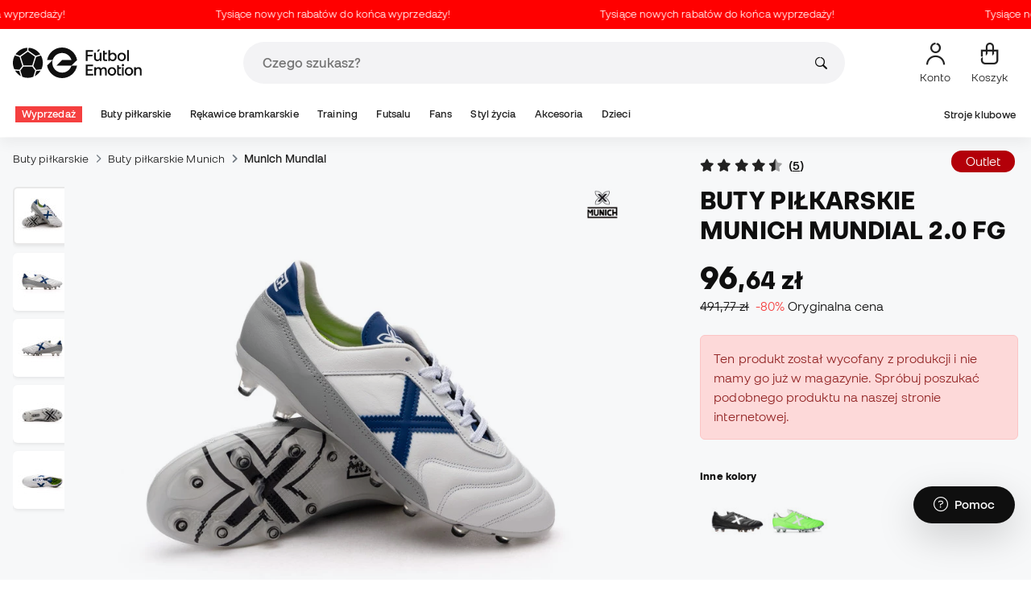

--- FILE ---
content_type: text/html; charset=UTF-8
request_url: https://pl.futbolemotion.com/pl/kup/buty-pilkarskie/munich/mundial-2.0-fg-biay-1
body_size: 55220
content:
<!DOCTYPE html>
<html xmlns="http://www.w3.org/1999/xhtml" xml:lang="pl" lang="pl" data-enviroment="Twig">
    <head>
        <meta name="viewport" content="width=device-width, initial-scale=1.0, maximum-scale=1.0, user-scalable=no" />
        <meta http-equiv="X-UA-Compatible" content="IE=edge; IE=9; IE=8; IE=7;" />
        <meta charset="utf-8" />
                    <title>Buty piłkarskie Munich Mundial 2.0 FG Biały - Fútbol Emotion</title>
        
        <meta name="page-zone" content="Página de producto (PDP)|PDP" />

                    
                                        <meta property="og:title" content="Buty piłkarskie Munich Mundial 2.0 FG Biały"/>
                                    <meta property="og:description" content="Buty piłkarskie MUNICH Mundial FG dla dorosłych. Buty średniej klasy dla tych klasycznych graczy, którzy preferują naturalną skórę i grają na boisk"/>
                                    <meta property="og:image" content="https://pl.futbolemotion.com/imagesarticulos/221208/540/bota-munich-mundial-2.0-fg-blanco-0.jpg"/>
                                    <meta name="description" content="Buty piłkarskie MUNICH Mundial FG dla dorosłych. Buty średniej klasy dla tych klasycznych graczy, którzy preferują naturalną skórę i grają na boisk"/>
                                    <meta name="keywords" content=""/>
                                    <meta property="og:site_name" content="Buty piłkarskie Munich Mundial 2.0 FG Biały"/>
                                    <meta property="og:type" content="website"/>
                                    <meta property="og:url" content="https://pl.futbolemotion.com/pl/kup/buty-pilkarskie/munich/mundial-2.0-fg-biay-1"/>
                                    <meta name="twitter:site" content="@FutbolEmotionEN"/>
                                    <meta name="twitter:creator" content="@FutbolEmotionEN"/>
                                    <meta name="twitter:card" content="product"/>
                                    <meta property="twitter:domain" content="pl.futbolemotion.com"/>
                                    <meta name="twitter:url" content="https://pl.futbolemotion.com/pl/kup/buty-pilkarskie/munich/mundial-2.0-fg-biay-1"/>
                                    <meta name="twitter:image:src" content="https://pl.futbolemotion.com/imagesarticulos/221208/540/bota-munich-mundial-2.0-fg-blanco-0.jpg"/>
                                    <meta name="twitter:title" content="Buty piłkarskie Munich Mundial 2.0 FG Biały"/>
                                    <meta name="twitter:description" content="Buty piłkarskie MUNICH Mundial FG dla dorosłych. Buty średniej klasy dla tych klasycznych graczy, którzy preferują naturalną skórę i grają na boiskach z naturalnej trawy. Po kilku latach skupienia się na obuwiu ulicznym, MUNICH powraca na rynek piłkarski. Jedna z najsilniejszych marek technicznych lat 90-tych w zakresie technicznych butów piłkarskich. Katalońska marka Munich zajmuje silną pozycję wśród największych dzięki kompletnemu katalogowi, który zawiera najbardziej klasyczne modele, w których zakochaliśmy się w latach 90., takie jak ten but Munich Mundial FG . Specjalny gumowy kołek do gry na naturalnej trawie."/>
                                    <meta name="twitter:data1" content="96,64 zł"/>
                                    <meta name="twitter:label1" content="CENA"/>
                                    <meta name="twitter:data2" content="Munich nowości"/>
                                    <meta name="twitter:label2" content="FUTBOL"/>
                
        <link rel="alternate" hreflang="de" href="https://www.futbolemotion.com/de/kaufen/fussballschuh/munich/mundial-2.0-fg-wei-1" /><link rel="alternate" hreflang="en" href="https://www.futbolemotion.com/en/buy/football-boot/munich/mundial-2.0-fg-white-2" /><link rel="alternate" hreflang="es" href="https://www.futbolemotion.com/es/comprar/bota-de-futbol/munich/mundial-2.0-fg-blanco-1" /><link rel="alternate" hreflang="fr" href="https://www.futbolemotion.com/fr/acheter/chaussure-de-foot/munich/mundial-2.0-fg-blanc-1" /><link rel="alternate" hreflang="en-GB" href="https://www.futbolemotion.com/gb/buy/football-boot/munich/mundial-2.0-fg-white-2" /><link rel="alternate" hreflang="hr" href="https://hr.futbolemotion.com/hr/kupi/kopacka/munich/mundial-2.0-fg-bijelo-1" /><link rel="alternate" hreflang="es-MX" href="https://www.futbolemotion.com/int-es/comprar/bota-de-futbol/munich/mundial-2.0-fg-blanco-1" /><link rel="alternate" hreflang="it" href="https://www.futbolemotion.it/it/acquistare/scarpa-da-calcio/munich/mundial-2.0-fg-bianco-1" /><link rel="alternate" hreflang="nl" href="https://nl.futbolemotion.com/nl/kopen/voetbal-schoen/munich/mundial-2.0-fg-wit-1" /><link rel="alternate" hreflang="pl" href="https://pl.futbolemotion.com/pl/kup/buty-pilkarskie/munich/mundial-2.0-fg-biay-1" /><link rel="alternate" hreflang="pt" href="https://www.futbolemotion.com/pt/comprar/chuteira-de-futebol/munich/mundial-2.0-fg-branco-1" /><link rel="canonical" href="https://pl.futbolemotion.com/pl/kup/buty-pilkarskie/munich/mundial-2.0-fg-biay-1" />

                <meta name="msvalidate.01" content="872139131FEC8AD52A1805626C5E87B8" />
        <meta name="google-site-verification" content="VAGolncNLrP-tcZNFnViJUQw7bPnOwAWfDSqVaiQfHo" />
        <meta name="p:domain_verify" content="11fee223126c32f0ae77a54bfc7b1ccc"/>

                <meta name="theme-color" content="#0F0F0F" />
                <meta name="msapplication-navbutton-color" content="#0F0F0F" />
                <meta name="apple-mobile-web-app-status-bar-style" content="#0F0F0F" />

        		<meta http-equiv="Expires" content="0">
		<meta http-equiv="Last-Modified" content="0">
		<meta http-equiv="Cache-Control" content="no-cache, mustrevalidate">
		<meta http-equiv="Pragma" content="no-cache">
        		<link href="https://www.google-analytics.com" rel="preconnect" crossorigin>
		<link href="https://www.googletagmanager.com" rel="preconnect" crossorigin>
		<link rel="dns-prefetch" href="https://www.ajax.googleapis.com">
		<link rel="dns-prefetch" href="https://cdn.jsdelivr.net">
		<link rel="dns-prefetch" href="https://assets.empathybroker.com">
		<link rel="dns-prefetch" href="https://bat.bing.com">
		<link rel="preconnect" href="https://fonts.gstatic.com">
		<link rel="dns-prefetch" href="https://js.klarna.com/web-sdk/v1/klarna.js">
		<link rel="dns-prefetch" href="https://static.zdassets.com">
		<link rel="dns-prefetch" href="https://trackcmp.net">
		<link rel="dns-prefetch" href="https://www.facebook.com">
		<link rel="dns-prefetch" href="https://staticxx.facebook.com">
		<link rel="dns-prefetch" href="https://connect.facebook.es">
		<link rel="dns-prefetch" href="https://www.google.es">
		<link rel="dns-prefetch" href="https://www.google.com">
		<link rel="dns-prefetch" href="https://creativecdn.com">
		<link rel="dns-prefetch" href="https://ams.creativecdn.com">
		<link rel="dns-prefetch" href="https://ekr.zdassets.com">
		<link rel="dns-prefetch" href="https://stats.g.doubleclick.net">
		<link rel="dns-prefetch" href="https://simage2.pubmatic.com">
		<link rel="dns-prefetch" href="https://youtube.com">
		<link rel="dns-prefetch" href="https://bh.contextweb.com">
		<link rel="dns-prefetch" href="https://cdn.smooch.io">
		<link rel="dns-prefetch" href="https://maps.googleapis.com">
		<link rel="dns-prefetch" href="https://server.seadform.net">
		<link rel="dns-prefetch" href="https://track.adform.net">
		<link rel="dns-prefetch" href="https://c1.adform.com">
		<link rel="dns-prefetch" href="https://cookie-cdn.cookiepro.com">
		<link rel="dns-prefetch" href="https://widgets.trustedshops.com">
		<link rel="preconnect" href="https://dev.visualwebsiteoptimizer.com" />
                
        <script>
	window.dataLayer = window.dataLayer || [];
	function gtag(){dataLayer.push(arguments);}
	gtag('consent', 'default', { 'ad_storage': 'denied', 'analytics_storage': 'denied', 'ad_user_data': 'denied', 'ad_personalization': 'denied'});
</script>

                <!-- CookiePro Cookies Consent Notice start for futbolemotion.com -->
                <script>
                    var mensajeYouTubeCookie = "Aby odtworzyć film z YouTube, musisz zaakceptować wydajnościowe pliki cookie. Jeśli chcesz, możesz ustawić swoją politykę cookies <a href=\"https:\/\/pl.futbolemotion.com\/pl\/informacioncompra\/politica-cookies\">tutaj<\/a>.";
                </script>
                                    <script src="https://cdn.cookielaw.org/scripttemplates/otSDKStub.js" data-document-language="true" type="text/javascript" async charset="UTF-8" data-domain-script="0198cb66-163e-7f18-a94a-b377e1ccb5cd"></script>
                    <script type="text/javascript">
                        function OptanonWrapper() {

                            let policyElement = document.getElementById("onetrust-policy-text");
                            
                            if (policyElement) {

                                let textoFaldCook = policyElement.innerHTML;
                                
                                if (textoFaldCook !== undefined && textoFaldCook.indexOf("texto-politica-cookie") == -1) {
                                    let rutaweb = "https://pl.futbolemotion.com";
                                    let ruta_mercado = "pl";
                                    let politicaCookiesText = "Polityka plików cookies";
                                    
                                    let linkHtml = "<a href='" + rutaweb + "/" + ruta_mercado + "/informacioncompra/politica-cookies' " +
                                                "id-attr='texto-politica-cookie' " +
                                                "style='color: #343a40; border: none; outline: none;' " +
                                                "target='_blank'>" + politicaCookiesText + "</a>";
                                    
                                    policyElement.innerHTML = textoFaldCook + linkHtml;
                                }

                            }

                        }
                    </script>
                <!-- CookiePro Cookies Consent Notice end for futbolemotion.com -->
                
<script>
	(function(){
  		const gtmKey = 'GTM-53SMP3';

		/*
			// La función cookiePro devuelve múltiples script tags independientes. 
			// De esta manera, capturamos el output HTML completo de la función cookiePro desde Twig (que incluye múltiples scripts).
			// Lo almacenamos como string.
			// En JS, removemos las etiquetas script del contenido.
			// Creamos nuevos elementos script por cada bloque de JS extraído.
			// Los inyectamos dinámicamente después de cargar GTM con requestIdleCallback.
		*/

		const injectCookiePro = () => {
			const container = document.createElement('div');
			container.innerHTML = "";

			const scripts = container.querySelectorAll('script');
			scripts.forEach(original => {
			const s = document.createElement('script');
			if (original.src) {
				s.src = original.src;
				s.async = original.async;
				s.defer = original.defer;
				if (original.charset) s.charset = original.charset;
				Array.from(original.attributes).forEach(attr => {
				if (!['src', 'async', 'defer', 'charset'].includes(attr.name)) {
					s.setAttribute(attr.name, attr.value);
				}
				});
			} else {
				s.textContent = original.textContent;
			}
			document.head.appendChild(s);
			});
		};

  		const loadGTM = () => {
			(function(w,d,s,l,i){
			w[l]=w[l]||[];
			w[l].push({'gtm.start': new Date().getTime(), event:'gtm.js'});
			const f=d.getElementsByTagName(s)[0];
			const j=d.createElement(s);
			const dl=l!='dataLayer'?'&l='+l:'';
			j.async=true;
			j.src='https://www.googletagmanager.com/gtm.js?id='+i+dl;
			f.parentNode.insertBefore(j,f);
			})(window,document,'script','dataLayer', gtmKey);

			injectCookiePro();
		};

		if ('requestIdleCallback' in window) {
			requestIdleCallback(loadGTM);
		} else {
			setTimeout(loadGTM, 2000);
		}
	})();
</script>
                
                <script>
            const path_atland = 'https://atland.futbolemotion.com';
            const path  = 'https://pl.futbolemotion.com';
            const path_files = 'https://pl.futbolemotion.com';
            const rutawebficheros = path_files;
            const locale = 'pl';
            const path_mkt = 'pl';
            const vertical_id = '1';
            const currency = 'PLN';
            const market_code = 'PL';
            const fesessid = 'e3b0c44298fc1c149afbf4c8996fb92427ae41e4649b934ca495991b7852b855';
            const date_now = '2026-01-26 19:01:11';
            const environment = 'production';
            const tiktokConversionsActive = '1';
            const facebookConversionsActive = '1';
            const domain_name = 'futbolemotion';
        </script>

        

<script defer src="https://cdn.jsdelivr.net/npm/@popperjs/core@2.11.5/dist/umd/popper.min.js" integrity="sha384-Xe+8cL9oJa6tN/veChSP7q+mnSPaj5Bcu9mPX5F5xIGE0DVittaqT5lorf0EI7Vk" crossorigin="anonymous"></script>
<script defer src="https://cdn.jsdelivr.net/npm/bootstrap@5.2.0/dist/js/bootstrap.min.js" integrity="sha384-ODmDIVzN+pFdexxHEHFBQH3/9/vQ9uori45z4JjnFsRydbmQbmL5t1tQ0culUzyK" crossorigin="anonymous"></script>
<script defer src="https://cdn.jsdelivr.net/npm/bs5-lightbox@1.8.0/dist/index.bundle.min.js"></script>
        <link rel="preload" fetchpriority="high" href="https://pl.futbolemotion.com/css/fonts.css" as="style" onload="this.onload=null;this.rel='stylesheet'">

        <script type="text/javascript">
    var omitirbarracookies = true;
</script> <link href="https://pl.futbolemotion.com/csscacheado/css_cacheado_8aeffc0733408a2192ed2d9d4b0a78a8_1768807667.css" media="screen" rel="stylesheet" type="text/css" />
<link href="https://pl.futbolemotion.com/csscacheado/css_cacheado_dd8b0b119861328603fb56e85c8adcd8_1768807667.css" media="all" rel="stylesheet" type="text/css" /> <script type="text/javascript">
    
    var idiomaJS = "pl";    
</script>
<script type="text/javascript">
    
    var mercadoJS = "PL";    
</script>
<script type="text/javascript">
    
    var mercadoCodRutaJS = "pl";    
</script>
<script type="text/javascript">
    
    var isApp = 0;    
</script>
<script type="text/javascript" src="https://pl.futbolemotion.com/csscacheado/js_cacheado_9e616454577920a339662ad47bd74582_1769097198.js"></script>

        <script type="text/javascript">
+function(a,p,P,b,y){a.braze={};a.brazeQueue=[];for(var s="BrazeSdkMetadata DeviceProperties Card Card.prototype.dismissCard Card.prototype.removeAllSubscriptions Card.prototype.removeSubscription Card.prototype.subscribeToClickedEvent Card.prototype.subscribeToDismissedEvent Card.fromContentCardsJson Banner CaptionedImage ClassicCard ControlCard ContentCards ContentCards.prototype.getUnviewedCardCount Feed Feed.prototype.getUnreadCardCount ControlMessage InAppMessage InAppMessage.SlideFrom InAppMessage.ClickAction InAppMessage.DismissType InAppMessage.OpenTarget InAppMessage.ImageStyle InAppMessage.Orientation InAppMessage.TextAlignment InAppMessage.CropType InAppMessage.prototype.closeMessage InAppMessage.prototype.removeAllSubscriptions InAppMessage.prototype.removeSubscription InAppMessage.prototype.subscribeToClickedEvent InAppMessage.prototype.subscribeToDismissedEvent InAppMessage.fromJson FullScreenMessage ModalMessage HtmlMessage SlideUpMessage User User.Genders User.NotificationSubscriptionTypes User.prototype.addAlias User.prototype.addToCustomAttributeArray User.prototype.addToSubscriptionGroup User.prototype.getUserId User.prototype.incrementCustomUserAttribute User.prototype.removeFromCustomAttributeArray User.prototype.removeFromSubscriptionGroup User.prototype.setCountry User.prototype.setCustomLocationAttribute User.prototype.setCustomUserAttribute User.prototype.setDateOfBirth User.prototype.setEmail User.prototype.setEmailNotificationSubscriptionType User.prototype.setFirstName User.prototype.setGender User.prototype.setHomeCity User.prototype.setLanguage User.prototype.setLastKnownLocation User.prototype.setLastName User.prototype.setPhoneNumber User.prototype.setPushNotificationSubscriptionType InAppMessageButton InAppMessageButton.prototype.removeAllSubscriptions InAppMessageButton.prototype.removeSubscription InAppMessageButton.prototype.subscribeToClickedEvent FeatureFlag FeatureFlag.prototype.getStringProperty FeatureFlag.prototype.getNumberProperty FeatureFlag.prototype.getBooleanProperty automaticallyShowInAppMessages destroyFeed hideContentCards showContentCards showFeed showInAppMessage toggleContentCards toggleFeed changeUser destroy getDeviceId initialize isPushBlocked isPushPermissionGranted isPushSupported logCardClick logCardDismissal logCardImpressions logContentCardImpressions logContentCardClick logContentCardsDisplayed logCustomEvent logFeedDisplayed logInAppMessageButtonClick logInAppMessageClick logInAppMessageHtmlClick logInAppMessageImpression logPurchase openSession requestPushPermission removeAllSubscriptions removeSubscription requestContentCardsRefresh requestFeedRefresh refreshFeatureFlags requestImmediateDataFlush enableSDK isDisabled setLogger setSdkAuthenticationSignature addSdkMetadata disableSDK subscribeToContentCardsUpdates subscribeToFeedUpdates subscribeToInAppMessage subscribeToSdkAuthenticationFailures toggleLogging unregisterPush wipeData handleBrazeAction subscribeToFeatureFlagsUpdates getAllFeatureFlags".split(" "),i=0;i<s.length;i++){for(var m=s[i],k=a.braze,l=m.split("."),j=0;j<l.length-1;j++)k=k[l[j]];k[l[j]]=(new Function("return function "+m.replace(/\./g,"_")+"(){window.brazeQueue.push(arguments); return true}"))()}window.braze.getCachedContentCards=function(){return new window.braze.ContentCards};window.braze.getCachedFeed=function(){return new window.braze.Feed};window.braze.getUser=function(){return new window.braze.User};window.braze.getFeatureFlag=function(){return new window.braze.FeatureFlag};(y=p.createElement(P)).type='text/javascript';
y.src='https://js.appboycdn.com/web-sdk/4.7/braze.min.js';
y.async=1;(b=p.getElementsByTagName(P)[0]).parentNode.insertBefore(y,b)
}(window,document,'script');
</script><script type="application/javascript">
braze.initialize("6d9708b8-882f-49fa-9dce-3e46fe790a32", {
baseUrl: "sdk.fra-02.braze.eu",
enableLogging: 0,
allowUserSuppliedJavascript: true,
enableSdkAuthentication: 0
})
</script><script type="application/javascript">
braze.automaticallyShowInAppMessages();
</script><script type="application/javascript">
    // console.log("BRAZE LOG", "subscribeToContentCardsUpdates", "iniciado");
    braze.subscribeToContentCardsUpdates(function(updates){
        // const cards = updates.cards;
        // console.info("BRAZE LOG", "subscribeToContentCardsUpdates", updates);
        // window.availableContentCards = updates.cards;
        updateAllPublicContentsCards(updates);
        // do something with the latest instance of `cards`
    });
</script><script type="application/javascript">
braze.openSession();
</script>
        
        <div id="conversions">
	<div data-controller="conversions"
		 data-page-id=""
		 data-page-name=""
		 data-facebook-conversions-active="1"
		 data-tiktok-conversions-active="1"
	>
	</div>
</div>


        
        <script type="text/javascript">
document.addEventListener('DOMContentLoaded', async()=>{
	const { zz_data } = await getCustomerGenericData(null, null, null, 1, null, null);
	const userInfo = await getUserInfo();
	const justLoggedIn = isJustLoggedIn();

	await triggerGTMAuthEvents();

	if (zz_data.zzDataUserEventsEntrypoint) {
		entryPointEvent = fetch(`${path_atland}/ajax/zzdata-user-entrypoint`, {
			method: "POST",
			body: JSON.stringify({...zz_data.zzDataUserEventsEntrypoint}),
			headers: { 'Content-Type': 'application/json' }
		}).catch((error) => {
			console.log(error);
		});
	}

	if (userInfo.is_logged && justLoggedIn === true && zz_data.zZDataUserEventsLogin) {
		loginEvent = fetch(`${path_atland}/ajax/zzdata-user-login`, {
			method: "POST",
			body: JSON.stringify({...zz_data.zZDataUserEventsLogin}),
			headers: { 'Content-Type': 'application/json' }
		}).catch((error) => {
			console.log(error);
		});
	}

}, {once: true})
</script>
        

                

                        <script src="/dist/futbol/runtime.b2699204.js" defer></script><script src="/dist/futbol/109.28a0902b.js" defer></script><script src="/dist/futbol/206.ccd0c71a.js" defer></script><script src="/dist/futbol/285.88da26dc.js" defer></script><script src="/dist/futbol/931.00e6d2c5.js" defer></script><script src="/dist/futbol/484.8ada8c7e.js" defer></script><script src="/dist/futbol/986.d8353518.js" defer></script><script src="/dist/futbol/495.94c6736e.js" defer></script><script src="/dist/futbol/app.5dce41d0.js" defer></script> 
        
    <script src="/dist/futbol/productDetail.e430513b.js" defer></script>
    
                        <link rel="stylesheet" href="/dist/futbol/223.3eb399b0.css"><link rel="stylesheet" href="/dist/futbol/app.2043e32c.css">
        
    <link rel="stylesheet" href="/dist/futbol/productDetail.cc6fae86.css">
        
    </head>
    <body><!--nghm-->
        <noscript><iframe src="https://www.googletagmanager.com/ns.html?id=GTM-53SMP3" height="0" width="0" style="display:none;visibility:hidden"></iframe></noscript>
        
        <header class="site-header"><div id="menu"><script type="text/javascript">
    var idioma = 'pl';
    var divisa = 'PLN';
    var tarifa = '1';
    var mercado = 'PL';
    var signoDivisa = 'zł';
    var signoDivisaPrecede = 0;
    var signoDivisaTieneEspacio = 1;
    var id_vertical = '1';
    var _timeoutBusquedaID;
    var hay_margen_top_buscador = false;
    
    document.addEventListener("DOMContentLoaded", function(){
        if (window.screen.width >= 1024) window.abIsMobile = false; else window.abIsMobile = true;
        var element = document.getElementById('header_app')
        if (!window.abIsMobile) {
            if (element) {
                element.classList.add('visually-hidden');
            }
        } else {
            if (element) {
                element.classList.remove('visually-hidden');
            }
        }
    });
</script>


    <header id="top_header" class="fixed-top bg-white">
        
<style>

.carousel-infinite {
    background: linear-gradient(to right, #ff0000, #ff0000);
}

.text-color-campaign {
    color: #ffffff;
}
    
.infinite-scroll-carousel {
    overflow: hidden;
    white-space: nowrap;
    position: relative;
    width: 100%;
    height: 100%;
    display: flex;
    align-items: center;
}

.infinite-scroll-content {
    display: inline-flex;
    align-items: center;
    animation: scroll-infinite 40s linear infinite;
    will-change: transform;
}

.infinite-scroll-item {
    display: inline-flex;
    align-items: center;
    justify-content: center;
    flex-shrink: 0;
    padding: 0 6em;
    box-sizing: border-box;
    white-space: nowrap;
}

@keyframes scroll-infinite {
    0% {
        transform: translateX(0);
    }
    100% {
        transform: translateX(-50%);
    }
}
</style>

<div id="carouselHeaderAdvices" class="carousel-infinite z-bigger text-center" style="height: 36px; line-height: 36px;">
        <div class="infinite-scroll-carousel">
        <div class="infinite-scroll-content">
                        <div class="infinite-scroll-item">
                <span class="cursor-pointer text-color-campaign d-inline-flex align-items-center"
                                        onclick="llevarAPagina('https://www.futbolemotion.com/pl/kategoria/wyprzeda');"
                                        title="Tysiące nowych rabatów do końca wyprzedaży!">
                                        Tysiące nowych rabatów do końca wyprzedaży!                </span>
            </div>
                        <div class="infinite-scroll-item">
                <span class="cursor-pointer text-color-campaign d-inline-flex align-items-center"
                                        onclick="llevarAPagina('https://www.futbolemotion.com/pl/kategoria/wyprzeda');"
                                        title="Tysiące nowych rabatów do końca wyprzedaży!">
                                        Tysiące nowych rabatów do końca wyprzedaży!                </span>
            </div>
                        <div class="infinite-scroll-item">
                <span class="cursor-pointer text-color-campaign d-inline-flex align-items-center"
                                        onclick="llevarAPagina('https://www.futbolemotion.com/pl/kategoria/wyprzeda');"
                                        title="Tysiące nowych rabatów do końca wyprzedaży!">
                                        Tysiące nowych rabatów do końca wyprzedaży!                </span>
            </div>
                        <div class="infinite-scroll-item">
                <span class="cursor-pointer text-color-campaign d-inline-flex align-items-center"
                                        onclick="llevarAPagina('https://www.futbolemotion.com/pl/kategoria/wyprzeda');"
                                        title="Tysiące nowych rabatów do końca wyprzedaży!">
                                        Tysiące nowych rabatów do końca wyprzedaży!                </span>
            </div>
                        <div class="infinite-scroll-item">
                <span class="cursor-pointer text-color-campaign d-inline-flex align-items-center"
                                        onclick="llevarAPagina('https://www.futbolemotion.com/pl/kategoria/wyprzeda');"
                                        title="Tysiące nowych rabatów do końca wyprzedaży!">
                                        Tysiące nowych rabatów do końca wyprzedaży!                </span>
            </div>
                        <div class="infinite-scroll-item">
                <span class="cursor-pointer text-color-campaign d-inline-flex align-items-center"
                                        onclick="llevarAPagina('https://www.futbolemotion.com/pl/kategoria/wyprzeda');"
                                        title="Tysiące nowych rabatów do końca wyprzedaży!">
                                        Tysiące nowych rabatów do końca wyprzedaży!                </span>
            </div>
                    </div>
    </div>
    </div>        <div class="nav-desktop pt-3 pb-3">
            <div class="container d-flex justify-content-between align-items-center align-middle">

                <button aria-label="Otwórz menu" class="navbar-toggler d-inline-flex d-xl-none me-3" type="button" data-bs-toggle="offcanvas" data-bs-target="#offcanvasMenuDesktop" aria-controls="offcanvasMenuDesktop">
                    <i class="fa-regular fa-bars-sort fa-2xl"></i>
                </button>

                <a class="d-block me-auto" href="https://pl.futbolemotion.com/pl">
                    <picture>
                        <img id="desktop_main_logo"  id="desktop_main_logo" width="202" height="38" class="me-1 w-auto" src="https://pl.futbolemotion.com/imagesEstructura/logos/main-logo.svg" alt="">
                    </picture>
                </a>

                <div id="navbar_buscador" class="navbar-buscador mx-auto">
                    <form autocomplete="off" onsubmit="return false" class="navbar-buscador-form container">
                        <input id="caja_buscador" class="navbar-buscador-input position-relative" type="search" placeholder="Czego szukasz?" />
                        <i class="fa-kit fa-search navbar-buscador-submit"></i>
                        <span class="navbar-buscador-close"></span>
                    </form>

                    <div class="navbar-buscador-content">
                        <div id="related_results" class="horizontal-scroll-lg container mb-3"></div>
                        <div id="top_trends" class="container px-4"></div>
                    </div>
                </div>
                <div class="d-flex align-items-start ms-auto menu-usuarios-desktop">
                    
<a id="admin-space"></a>

<?php//Si no esta loggeado//?>
<button id="account-access" data-hill="top-header-access" type="button" class="btn btn-link text-secondary text-center text-decoration-none" onclick="llevarAPagina('KioqKioqKioqKl8tXy1fcGxfLV8tX3VzdWFyaW8=')" title="Zobacz strefę moich użytkowników">
    <span class="position-relative">
        <i class="fa-kit fa-se-user-avatar fa-xl"></i>
    </span>
    <small class="mt-2 pt-1 text-secondary lh-1 d-none d-lg-block">Konto</small>
</button>

    <button id="cart" aria-label="Mój koszyk" data-hill="top-header-checkout" type="button" class="btn btn-link text-secondary text-center text-decoration-none" onclick="location.href='https://pl.futbolemotion.com/pl/cesta'">
        <span class="position-relative d-block">
            <i class="fa-kit fa-se-shopping-bag fa-xl"></i>
            <span data-cart-number-container class="position-absolute rounded-circle bg-primary text-secondary fw-bold text-center mx-auto my-0 mt-2 d-none" style="top: 8px; left: 0; right: 0; width: 16px; height: 16px; line-height: 1;"><small data-cart-number class="fw-bold" style="font-size: 10px;"></small></span>    
        </span>
        <small class="mt-2 pt-1 text-secondary lh-1 d-none d-lg-block" >Koszyk</small>
    </button>

<script>
    document.addEventListener('DOMContentLoaded', () => {
        const languageDropdowns = document.querySelectorAll('.dropdown-idiomas');
        const adminSpace = document.querySelector('#admin-space');
        const accountAccess = document.querySelector('#account-access');
        const cartNumber = document.querySelector('#cart [data-cart-number]');
        const cartContainer = document.querySelector('#cart [data-cart-number-container]');
        const user = getUserInfo();
        user.then(user => {
            if(user.is_logged){
                if(user.is_admin){
                    if(languageDropdowns.length > 0) languageDropdowns.forEach(dropdown => dropdown.classList.remove('d-none'));
                    const adminBtn = createAdminBtn();
                    adminSpace.replaceWith(adminBtn);
                }

                if(accountAccess.getAttribute('data-bs-toggle')){
                    accountAccess.removeAttribute('data-bs-toggle');
                }
                if(accountAccess.getAttribute('data-bs-target')){
                    accountAccess.removeAttribute('data-bs-target');
                }
                
                accountAccess.setAttribute('data-hill', 'top-header-account');
                accountAccess.setAttribute('onclick', 'llevarAPagina(\'KioqKioqKioqKl8tXy1fcGxfLV8tX3VzdWFyaW8=\')');

            }else{
                if(!accountAccess.getAttribute('data-bs-toggle')){
                    accountAccess.setAttribute('data-bs-toggle', 'modal');
                }
                if(!accountAccess.getAttribute('data-bs-target')){
                    accountAccess.setAttribute('data-bs-target', '#login_modal');
                }
                if(accountAccess.getAttribute('onclick')){
                    accountAccess.removeAttribute('onclick');
                }
            }
            
            const customer = getCustomerGenericData(1);
            customer.then(({cart}) => {
                const {cart_items_number} = cart;
                if(cartContainer && cart_items_number > 0){
                    cartContainer.classList.remove('d-none');
                    cartNumber.innerText = cart_items_number;
                }
            })

        });
    })
    
    function createAdminBtn(){
        const anchor = document.createElement('a');
        anchor.href = "https://ws.futbolemotion.com/admin/index/index";
        anchor.rel = "nofollow";
        anchor.classList.add('admin-btn', 'btn', 'btn-link', 'text-secondary', 'text-decoration-none');
        anchor.title = "Administrator";

        const span = document.createElement('span');
        span.classList.add('position-relative');
        const i = document.createElement('i');
        i.classList.add('fa-regular', 'fa-unlock', 'fa-xl');

        const small = document.createElement('small');
        small.classList.add('mt-2', 'pt-1', 'text-secondary', 'lh-1', 'd-none', 'd-lg-block');
        small.innerText = "Administrator";

        anchor.addEventListener('click', (e) => {
            sessionStorage.removeItem('userInfo');
        }); 

        span.appendChild(i);
        anchor.appendChild(span);
        anchor.appendChild(small);
        return anchor;
    }
</script>

                </div>
            </div>
        </div>
        <nav class="navbar navbar-expand-xl pb-xl-1 p-0">
            <div class="container">
                <div class="offcanvas offcanvas-end" tabindex="-1" id="offcanvasMenuDesktop" aria-labelledby="offcanvasMenuDesktopLabel">
                    <div class="offcanvas-header border-bottom">
                        <img height="25" src="https://pl.futbolemotion.com/imagesEstructura/logos/main-logo-icon.png" alt="" />
                        <button type="button" class="btn-close btn-close-offcanvas-absolute" data-bs-dismiss="offcanvas" aria-label="Close"></button>
                    </div>
                    <div class="offcanvas-body">
                            <style> .bg-mid-season-sale-futbol { background-color: #f0e097; } .bg-mid-season-sale-basket { background-color: #cf682e; } .bg-mid-season-sale-running { background-color: #f7ea3b; } .bg-cyber-black-friday { color: #40e0d0 !important; }
</style><ul class="navbar-nav navbar-nav-desktop flex-grow-1 pe-xl-3"> <li class="nav-item dropdown"> <a class=" main-option nav-link dropdown-toggle px-2 bg-danger text-white" target="_self" href="https://pl.futbolemotion.com/pl/kategoria/wyprzeda" title="Wyprzedaż"> Wyprzedaż </a> <ul class="dropdown-menu w-100 py-0 border-top border-bottom"> <li class="megamenu-content container px-0 d-xl-flex"> <ul class="featured-column col-xl-4"> <li class="mb-2"> <div class="py-2"> <a href="https://pl.futbolemotion.com/pl/oferty" target="_self"> <div class="border-0 rounded-top" style="background: url(https://www.futbolemotion.com/imagesuploads/cromosportadas/movil/rebajas_enero26_375x100_ofertas.webp) center center / cover no-repeat; min-height: 80px;"></div>
<div class="d-flex justify-content-between align-items-start bg-dark text-white p-2 rounded-bottom"> <span class="fw-bold fs-6">Oferty</span> <i class="fa-regular fa-arrow-up-right mt-1"></i>
</div> </a> </div> <div class="py-2"> <a href="https://pl.futbolemotion.com/pl/outlet" target="_self"> <div class="border-0 rounded-top" style="background: url(https://www.futbolemotion.com/imagesuploads/cromosportadas/movil/rebajas_enero26_375x100_outlet.webp) center center / cover no-repeat; min-height: 80px;"></div>
<div class="d-flex justify-content-between align-items-start bg-dark text-white p-2 rounded-bottom"> <span class="fw-bold fs-6">Outlet</span> <i class="fa-regular fa-arrow-up-right mt-1"></i>
</div> </a> </div> </li> </ul> <ul class="col-xl-7"> <li> <a class="nested" target="_self" href="https://pl.futbolemotion.com/pl/kategoria/wyprzeda" title="Według kategorii"> Według kategorii </a> <ul class="sub-menu list-unstyled level-3"> <li> <a class="d-flex align-items-center " target="_self" href="https://pl.futbolemotion.com/pl/kategoria/buty-pikarskie/wyprzeda" title="Wyprzedaż Buty piłkarskie"> <span class="img_categoria_menu op_atr_2067"></span>Wyprzedaż Buty piłkarskie </a> </li> <li> <a class="d-flex align-items-center " target="_self" href="https://pl.futbolemotion.com/pl/kategoria/fani/wyprzeda" title="Wyprzedaż Produktów Oficjalnych"> <span class="img_categoria_menu op_atr_2067"></span>Wyprzedaż Produktów Oficjalnych </a> </li> <li> <a class="d-flex align-items-center " target="_self" href="https://pl.futbolemotion.com/pl/kategoria/futsal/wyprzeda" title="Wyprzedaż Futsalu"> <span class="img_categoria_menu op_atr_2067"></span>Wyprzedaż Futsalu </a> </li> <li> <a class="d-flex align-items-center " target="_self" href="https://pl.futbolemotion.com/pl/kategoria/lifestyle/wyprzeda" title="Wyprzedaż Lifestyle"> <span class="img_categoria_menu op_atr_2067"></span>Wyprzedaż Lifestyle </a> </li> <li> <a class="d-flex align-items-center " target="_self" href="https://pl.futbolemotion.com/pl/kategoria/rkawice-bramkarskie/wyprzeda" title="Wyprzedaż Rękawic Bramkarskich"> <span class="img_categoria_menu op_atr_2067"></span>Wyprzedaż Rękawic Bramkarskich </a> </li> <li> <a class="d-flex align-items-center " target="_self" href="https://pl.futbolemotion.com/pl/kategoria/akcesoria/wyprzeda" title="Wyprzedaż Akcesoriów piłkarskich"> <span class="img_categoria_menu op_atr_2067"></span>Wyprzedaż Akcesoriów piłkarskich </a> </li> <li> <a class="d-flex align-items-center " target="_self" href="https://pl.futbolemotion.com/pl/kategoria/training/wyprzeda" title="Sprzedaż Treningowa"> <span class="img_categoria_menu op_atr_2067"></span>Sprzedaż Treningowa </a> </li> <li> <span class="d-flex align-items-center cursor-pointer" onclick="javascript:llevarAPagina('KioqKioqKioqKl8tXy1fcGxfLV8tX2thdGVnb3JpYV8tXy1fZHppZWNpXy1fLV9zcHJ6ZWRh', ); return false;" onauxclick="javascript:llevarAPagina('KioqKioqKioqKl8tXy1fcGxfLV8tX2thdGVnb3JpYV8tXy1fZHppZWNpXy1fLV9zcHJ6ZWRh', true); return false;"> <span class="img_categoria_menu op_atr_2067"></span>Wyprzedaż dla dzieci </span> </li> </ul>
</li> </ul> <ul class="col-xl-7"> <li> <a class="nested" target="_self" href="https://pl.futbolemotion.com/pl/kategoria/buty-pikarskie/wyprzeda" title="Top Buty Wyprzedaż"> Top Buty Wyprzedaż </a> <ul class="sub-menu list-unstyled level-3"> <li> <span class="d-flex align-items-center cursor-pointer" onclick="javascript:llevarAPagina('KioqKioqKioqKl8tXy1fcGxfLV8tX2thdGVnb3JpYV8tXy1fYnV0eS1waWthcnNraWVfLV8tX2J1dHktcGlrYXJza2llLWFkaWRhc18tXy1fc3ByemVkYQ==', ); return false;" onauxclick="javascript:llevarAPagina('KioqKioqKioqKl8tXy1fcGxfLV8tX2thdGVnb3JpYV8tXy1fYnV0eS1waWthcnNraWVfLV8tX2J1dHktcGlrYXJza2llLWFkaWRhc18tXy1fc3ByemVkYQ==', true); return false;"> <span class="img_categoria_menu op_atr_2067"></span>Wyprzedaż na buty piłkarskie adidas </span> </li> <li> <span class="d-flex align-items-center cursor-pointer" onclick="javascript:llevarAPagina('KioqKioqKioqKl8tXy1fcGxfLV8tX2thdGVnb3JpYV8tXy1fYnV0eS1waWthcnNraWVfLV8tX2J1dHktcGlrYXJza2llLW5pa2VfLV8tX3NwcnplZGE=', ); return false;" onauxclick="javascript:llevarAPagina('KioqKioqKioqKl8tXy1fcGxfLV8tX2thdGVnb3JpYV8tXy1fYnV0eS1waWthcnNraWVfLV8tX2J1dHktcGlrYXJza2llLW5pa2VfLV8tX3NwcnplZGE=', true); return false;"> <span class="img_categoria_menu op_atr_2067"></span>Wyprzedaż na buty piłkarskie Nike </span> </li> <li> <span class="d-flex align-items-center cursor-pointer" onclick="javascript:llevarAPagina('KioqKioqKioqKl8tXy1fcGxfLV8tX2thdGVnb3JpYV8tXy1fYnV0eS1waWthcnNraWVfLV8tX2J1dHktcGlrYXJza2llLXB1bWFfLV8tX3NwcnplZGE=', ); return false;" onauxclick="javascript:llevarAPagina('KioqKioqKioqKl8tXy1fcGxfLV8tX2thdGVnb3JpYV8tXy1fYnV0eS1waWthcnNraWVfLV8tX2J1dHktcGlrYXJza2llLXB1bWFfLV8tX3NwcnplZGE=', true); return false;"> <span class="img_categoria_menu op_atr_2067"></span>Wyprzedaż na buty piłkarskie Puma </span> </li> <li> <span class="d-flex align-items-center cursor-pointer" onclick="javascript:llevarAPagina('KioqKioqKioqKl8tXy1fcGxfLV8tX2thdGVnb3JpYV8tXy1fYnV0eS1waWthcnNraWVfLV8tX25hamxlcGllai1zcHJ6ZWRhamNlLXNpLTEwMA==', ); return false;" onauxclick="javascript:llevarAPagina('KioqKioqKioqKl8tXy1fcGxfLV8tX2thdGVnb3JpYV8tXy1fYnV0eS1waWthcnNraWVfLV8tX25hamxlcGllai1zcHJ6ZWRhamNlLXNpLTEwMA==', true); return false;"> <span class="img_categoria_menu op_atr_2052"></span>Buty piłkarskie poniżej 100€ </span> </li> <li> <span class="d-flex align-items-center cursor-pointer" onclick="javascript:llevarAPagina('KioqKioqKioqKl8tXy1fcGxfLV8tX2thdGVnb3JpYV8tXy1fYnV0eS1waWthcnNraWVfLV8tX3d5c29rYS1rbGFzYV8tXy1fc3ByemVkYQ==', ); return false;" onauxclick="javascript:llevarAPagina('KioqKioqKioqKl8tXy1fcGxfLV8tX2thdGVnb3JpYV8tXy1fYnV0eS1waWthcnNraWVfLV8tX3d5c29rYS1rbGFzYV8tXy1fc3ByemVkYQ==', true); return false;"> <span class="img_categoria_menu op_atr_2067"></span>Wyprzedaż na buty profesjonalne </span> </li> <li> <span class="d-flex align-items-center cursor-pointer" onclick="javascript:llevarAPagina('KioqKioqKioqKl8tXy1fcGxfLV8tX2thdGVnb3JpYV8tXy1fYnV0eS1waWthcnNraWVfLV8tX2ZnLWtvcmtpLWxhbmtpXy1fLV93eXByemVkYQ==', ); return false;" onauxclick="javascript:llevarAPagina('KioqKioqKioqKl8tXy1fcGxfLV8tX2thdGVnb3JpYV8tXy1fYnV0eS1waWthcnNraWVfLV8tX2ZnLWtvcmtpLWxhbmtpXy1fLV93eXByemVkYQ==', true); return false;"> <span class="img_categoria_menu op_atr_2067"></span>Wyprzedaż butów piłkarskich na naturalną trawę </span> </li> <li> <span class="d-flex align-items-center cursor-pointer" onclick="javascript:llevarAPagina('KioqKioqKioqKl8tXy1fcGxfLV8tX2thdGVnb3JpYV8tXy1fYnV0eS1waWthcnNraWVfLV8tX2R6aWVjaV8tXy1fc3ByemVkYQ==', ); return false;" onauxclick="javascript:llevarAPagina('KioqKioqKioqKl8tXy1fcGxfLV8tX2thdGVnb3JpYV8tXy1fYnV0eS1waWthcnNraWVfLV8tX2R6aWVjaV8tXy1fc3ByemVkYQ==', true); return false;"> <span class="img_categoria_menu op_atr_2067"></span>Wyprzedaż korków piłkarskich dla dzieci </span> </li> <li> <span class="d-flex align-items-center cursor-pointer" onclick="javascript:llevarAPagina('KioqKioqKioqKl8tXy1fcGxfLV8tX2thdGVnb3JpYV8tXy1fZnV0c2FsXy1fLV9kemllY2lfLV8tX3NwcnplZGE=', ); return false;" onauxclick="javascript:llevarAPagina('KioqKioqKioqKl8tXy1fcGxfLV8tX2thdGVnb3JpYV8tXy1fZnV0c2FsXy1fLV9kemllY2lfLV8tX3NwcnplZGE=', true); return false;"> <span class="img_categoria_menu op_atr_2067"></span>Wyprzedaż artykułów do futsalu dla dzieci </span> </li> </ul>
</li> </ul> <ul class="col-xl-6"> <li> <span class="nested"> <i class=""></i> Najlepsze oferty</span> <ul class="sub-menu list-unstyled level-3"> <li> <span class="d-flex align-items-center cursor-pointer" onclick="javascript:llevarAPagina('KioqKioqKioqKl8tXy1fcGxfLV8tX2thdGVnb3JpYV8tXy1fZmFuc18tXy1fcmVhbC1tYWRyaWRfLV8tX3d5cHJ6ZWRh', ); return false;" onauxclick="javascript:llevarAPagina('KioqKioqKioqKl8tXy1fcGxfLV8tX2thdGVnb3JpYV8tXy1fZmFuc18tXy1fcmVhbC1tYWRyaWRfLV8tX3d5cHJ6ZWRh', true); return false;"> <span class="img_categoria_menu op_atr_2067"></span>Koszulki Realu Madryt w promocji </span> </li> <li> <a class="d-flex align-items-center " target="_self" href="https://pl.futbolemotion.com/pl/kategoria/fans/juventus-fc/wyprzeda-fe" title="Wyprzedaż koszulek Juventusu"> <span class="img_categoria_menu op_atr_2067"></span>Wyprzedaż koszulek Juventusu </a> </li> <li> <a class="d-flex align-items-center " target="_self" href="https://pl.futbolemotion.com/pl/kategoria/fans/paris-saint-germain-fc/wyprzeda-fe" title="Wyprzedaż koszulek PSG"> <span class="img_categoria_menu op_atr_2067"></span>Wyprzedaż koszulek PSG </a> </li> <li> <a class="d-flex align-items-center " target="_self" href="https://pl.futbolemotion.com/pl/kategoria/lifestyle/sneakersy/wyprzeda" title="Wyprzedaż Sneakersy"> <span class="img_categoria_menu op_atr_2067"></span>Wyprzedaż Sneakersy </a> </li> <li> <span class="d-flex align-items-center cursor-pointer" onclick="javascript:llevarAPagina('KioqKioqKioqKl8tXy1fcGxfLV8tX2thdGVnb3JpYV8tXy1fcmthd2ljZS1icmFta2Fyc2tpZV8tXy1fcmthd2ljZS1zcF8tXy1fc3ByemVkYQ==', ); return false;" onauxclick="javascript:llevarAPagina('KioqKioqKioqKl8tXy1fcGxfLV8tX2thdGVnb3JpYV8tXy1fcmthd2ljZS1icmFta2Fyc2tpZV8tXy1fcmthd2ljZS1zcF8tXy1fc3ByemVkYQ==', true); return false;"> <span class="img_categoria_menu op_atr_2067"></span>Wyprzedaż na Rękawice SP </span> </li> <li> <a class="d-flex align-items-center " target="_self" href="https://pl.futbolemotion.com/pl/kategoria/akcesoria/piki-do-piki-nonej/sprzeda" title="Wyprzedaż Piłek nożnych"> <span class="img_categoria_menu op_atr_2067"></span>Wyprzedaż Piłek nożnych </a> </li> <li> <span class="d-flex align-items-center cursor-pointer" onclick="javascript:llevarAPagina('KioqKioqKioqKl8tXy1fcGxfLV8tX2thdGVnb3JpYV8tXy1fYWtjZXNvcmlhXy1fLV9vY2hyYW5pYWN6ZS1kbGEtZ3JhY3p5LXBpa2ktbm9uZWpfLV8tX25hZ29sZW5uaWtpLWRvLXBpa2ktbm9uZWotaS1mdXRzYWx1Xy1fLV93eXByemVkYQ==', ); return false;" onauxclick="javascript:llevarAPagina('KioqKioqKioqKl8tXy1fcGxfLV8tX2thdGVnb3JpYV8tXy1fYWtjZXNvcmlhXy1fLV9vY2hyYW5pYWN6ZS1kbGEtZ3JhY3p5LXBpa2ktbm9uZWpfLV8tX25hZ29sZW5uaWtpLWRvLXBpa2ktbm9uZWotaS1mdXRzYWx1Xy1fLV93eXByemVkYQ==', true); return false;"> <span class="img_categoria_menu op_atr_2067"></span>Wyprzedaż Ochraniaczy na piszczele </span> </li> <li> <span class="d-flex align-items-center cursor-pointer" onclick="javascript:llevarAPagina('KioqKioqKioqKl8tXy1fcGxfLV8tX2thdGVnb3JpYV8tXy1fdHJhaW5pbmctb2R6aWVfLV8tX2tvYmlldGFfLV8tX3d5cHJ6ZWRh', ); return false;" onauxclick="javascript:llevarAPagina('KioqKioqKioqKl8tXy1fcGxfLV8tX2thdGVnb3JpYV8tXy1fdHJhaW5pbmctb2R6aWVfLV8tX2tvYmlldGFfLV8tX3d5cHJ6ZWRh', true); return false;"> <span class="img_categoria_menu op_atr_2067"></span>Wyprzedaż odzieży treningowej dla kobiet </span> </li> </ul>
</li> </ul> </li> </ul> </li> <li class="nav-item dropdown"> <a class=" main-option nav-link dropdown-toggle" target="_self" href="https://pl.futbolemotion.com/pl/buty-pilkarskie" title="Buty piłkarskie"> Buty piłkarskie </a> <ul class="dropdown-menu w-100 py-0 border-top border-bottom"> <li class="megamenu-sizes border-bottom bg-light py-2"> <div class="container d-xl-flex align-items-center"> <div class="fixed-size fw-bold pe-3 mt-2 mb-3 mt-xl-0 mb-xl-0"> <a class="" target="_self" href="https://pl.futbolemotion.com/pl/buty-pilkarskie" title="Wszystkie buty piłkarskie"> Wszystkie buty piłkarskie </a> </div> <div class="swiper-container sizes-list px-4 position-relative w-100"> <div class="swiper-wrapper"> <div class="swiper-slide"> <span class=" cursor-pointer" onclick="javascript:llevarAPagina('KioqKioqKioqKl8tXy1fcGxfLV8tX3NlY2Npb25jYXRfLV8tXzU5Xy1fLV9ib3Rhcy1kZS1mdXRib2xfLV8tX2lkdGFsbGFfLV8tXzEx', ); return false;" onauxclick="javascript:llevarAPagina('KioqKioqKioqKl8tXy1fcGxfLV8tX3NlY2Npb25jYXRfLV8tXzU5Xy1fLV9ib3Rhcy1kZS1mdXRib2xfLV8tX2lkdGFsbGFfLV8tXzEx', true); return false;"> 26 EU </span> </div> <div class="swiper-slide"> <span class=" cursor-pointer" onclick="javascript:llevarAPagina('KioqKioqKioqKl8tXy1fcGxfLV8tX3NlY2Npb25jYXRfLV8tXzU5Xy1fLV9ib3Rhcy1kZS1mdXRib2xfLV8tX2lkdGFsbGFfLV8tXzEy', ); return false;" onauxclick="javascript:llevarAPagina('KioqKioqKioqKl8tXy1fcGxfLV8tX3NlY2Npb25jYXRfLV8tXzU5Xy1fLV9ib3Rhcy1kZS1mdXRib2xfLV8tX2lkdGFsbGFfLV8tXzEy', true); return false;"> 27 EU </span> </div> <div class="swiper-slide"> <span class=" cursor-pointer" onclick="javascript:llevarAPagina('KioqKioqKioqKl8tXy1fcGxfLV8tX3NlY2Npb25jYXRfLV8tXzU5Xy1fLV9ib3Rhcy1kZS1mdXRib2xfLV8tX2lkdGFsbGFfLV8tXzEz', ); return false;" onauxclick="javascript:llevarAPagina('KioqKioqKioqKl8tXy1fcGxfLV8tX3NlY2Npb25jYXRfLV8tXzU5Xy1fLV9ib3Rhcy1kZS1mdXRib2xfLV8tX2lkdGFsbGFfLV8tXzEz', true); return false;"> 28 EU </span> </div> <div class="swiper-slide"> <span class=" cursor-pointer" onclick="javascript:llevarAPagina('KioqKioqKioqKl8tXy1fcGxfLV8tX3NlY2Npb25jYXRfLV8tXzU5Xy1fLV9ib3Rhcy1kZS1mdXRib2xfLV8tX2lkdGFsbGFfLV8tXzE0', ); return false;" onauxclick="javascript:llevarAPagina('KioqKioqKioqKl8tXy1fcGxfLV8tX3NlY2Npb25jYXRfLV8tXzU5Xy1fLV9ib3Rhcy1kZS1mdXRib2xfLV8tX2lkdGFsbGFfLV8tXzE0', true); return false;"> 29 EU </span> </div> <div class="swiper-slide"> <span class=" cursor-pointer" onclick="javascript:llevarAPagina('KioqKioqKioqKl8tXy1fcGxfLV8tX3NlY2Npb25jYXRfLV8tXzU5Xy1fLV9ib3Rhcy1kZS1mdXRib2xfLV8tX2lkdGFsbGFfLV8tXzE1', ); return false;" onauxclick="javascript:llevarAPagina('KioqKioqKioqKl8tXy1fcGxfLV8tX3NlY2Npb25jYXRfLV8tXzU5Xy1fLV9ib3Rhcy1kZS1mdXRib2xfLV8tX2lkdGFsbGFfLV8tXzE1', true); return false;"> 30 EU </span> </div> <div class="swiper-slide"> <span class=" cursor-pointer" onclick="javascript:llevarAPagina('KioqKioqKioqKl8tXy1fcGxfLV8tX3NlY2Npb25jYXRfLV8tXzU5Xy1fLV9ib3Rhcy1kZS1mdXRib2xfLV8tX2lkdGFsbGFfLV8tXzE2', ); return false;" onauxclick="javascript:llevarAPagina('KioqKioqKioqKl8tXy1fcGxfLV8tX3NlY2Npb25jYXRfLV8tXzU5Xy1fLV9ib3Rhcy1kZS1mdXRib2xfLV8tX2lkdGFsbGFfLV8tXzE2', true); return false;"> 31 EU </span> </div> <div class="swiper-slide"> <span class=" cursor-pointer" onclick="javascript:llevarAPagina('KioqKioqKioqKl8tXy1fcGxfLV8tX3NlY2Npb25jYXRfLV8tXzU5Xy1fLV9ib3Rhcy1kZS1mdXRib2xfLV8tX2lkdGFsbGFfLV8tXzE3', ); return false;" onauxclick="javascript:llevarAPagina('KioqKioqKioqKl8tXy1fcGxfLV8tX3NlY2Npb25jYXRfLV8tXzU5Xy1fLV9ib3Rhcy1kZS1mdXRib2xfLV8tX2lkdGFsbGFfLV8tXzE3', true); return false;"> 32 EU </span> </div> <div class="swiper-slide"> <span class=" cursor-pointer" onclick="javascript:llevarAPagina('KioqKioqKioqKl8tXy1fcGxfLV8tX3NlY2Npb25jYXRfLV8tXzU5Xy1fLV9ib3Rhcy1kZS1mdXRib2xfLV8tX2lkdGFsbGFfLV8tXzE4', ); return false;" onauxclick="javascript:llevarAPagina('KioqKioqKioqKl8tXy1fcGxfLV8tX3NlY2Npb25jYXRfLV8tXzU5Xy1fLV9ib3Rhcy1kZS1mdXRib2xfLV8tX2lkdGFsbGFfLV8tXzE4', true); return false;"> 33 EU </span> </div> <div class="swiper-slide"> <span class=" cursor-pointer" onclick="javascript:llevarAPagina('KioqKioqKioqKl8tXy1fcGxfLV8tX3NlY2Npb25jYXRfLV8tXzU5Xy1fLV9ib3Rhcy1kZS1mdXRib2xfLV8tX2lkdGFsbGFfLV8tXzE5', ); return false;" onauxclick="javascript:llevarAPagina('KioqKioqKioqKl8tXy1fcGxfLV8tX3NlY2Npb25jYXRfLV8tXzU5Xy1fLV9ib3Rhcy1kZS1mdXRib2xfLV8tX2lkdGFsbGFfLV8tXzE5', true); return false;"> 34 EU </span> </div> <div class="swiper-slide"> <span class=" cursor-pointer" onclick="javascript:llevarAPagina('KioqKioqKioqKl8tXy1fcGxfLV8tX3NlY2Npb25jYXRfLV8tXzU5Xy1fLV9ib3Rhcy1kZS1mdXRib2xfLV8tX2lkdGFsbGFfLV8tXzIw', ); return false;" onauxclick="javascript:llevarAPagina('KioqKioqKioqKl8tXy1fcGxfLV8tX3NlY2Npb25jYXRfLV8tXzU5Xy1fLV9ib3Rhcy1kZS1mdXRib2xfLV8tX2lkdGFsbGFfLV8tXzIw', true); return false;"> 35 EU </span> </div> <div class="swiper-slide"> <span class=" cursor-pointer" onclick="javascript:llevarAPagina('KioqKioqKioqKl8tXy1fcGxfLV8tX3NlY2Npb25jYXRfLV8tXzU5Xy1fLV9ib3Rhcy1kZS1mdXRib2xfLV8tX2lkdGFsbGFfLV8tXzIx', ); return false;" onauxclick="javascript:llevarAPagina('KioqKioqKioqKl8tXy1fcGxfLV8tX3NlY2Npb25jYXRfLV8tXzU5Xy1fLV9ib3Rhcy1kZS1mdXRib2xfLV8tX2lkdGFsbGFfLV8tXzIx', true); return false;"> 36 EU </span> </div> <div class="swiper-slide"> <span class=" cursor-pointer" onclick="javascript:llevarAPagina('KioqKioqKioqKl8tXy1fcGxfLV8tX3NlY2Npb25jYXRfLV8tXzU5Xy1fLV9ib3Rhcy1kZS1mdXRib2xfLV8tX2lkdGFsbGFfLV8tXzIy', ); return false;" onauxclick="javascript:llevarAPagina('KioqKioqKioqKl8tXy1fcGxfLV8tX3NlY2Npb25jYXRfLV8tXzU5Xy1fLV9ib3Rhcy1kZS1mdXRib2xfLV8tX2lkdGFsbGFfLV8tXzIy', true); return false;"> 37 EU </span> </div> <div class="swiper-slide"> <span class=" cursor-pointer" onclick="javascript:llevarAPagina('KioqKioqKioqKl8tXy1fcGxfLV8tX3NlY2Npb25jYXRfLV8tXzU5Xy1fLV9ib3Rhcy1kZS1mdXRib2xfLV8tX2lkdGFsbGFfLV8tXzIz', ); return false;" onauxclick="javascript:llevarAPagina('KioqKioqKioqKl8tXy1fcGxfLV8tX3NlY2Npb25jYXRfLV8tXzU5Xy1fLV9ib3Rhcy1kZS1mdXRib2xfLV8tX2lkdGFsbGFfLV8tXzIz', true); return false;"> 38 EU </span> </div> <div class="swiper-slide"> <span class=" cursor-pointer" onclick="javascript:llevarAPagina('KioqKioqKioqKl8tXy1fcGxfLV8tX3NlY2Npb25jYXRfLV8tXzU5Xy1fLV9ib3Rhcy1kZS1mdXRib2xfLV8tX2lkdGFsbGFfLV8tXzI0', ); return false;" onauxclick="javascript:llevarAPagina('KioqKioqKioqKl8tXy1fcGxfLV8tX3NlY2Npb25jYXRfLV8tXzU5Xy1fLV9ib3Rhcy1kZS1mdXRib2xfLV8tX2lkdGFsbGFfLV8tXzI0', true); return false;"> 39 EU </span> </div> <div class="swiper-slide"> <span class=" cursor-pointer" onclick="javascript:llevarAPagina('KioqKioqKioqKl8tXy1fcGxfLV8tX3NlY2Npb25jYXRfLV8tXzU5Xy1fLV9ib3Rhcy1kZS1mdXRib2xfLV8tX2lkdGFsbGFfLV8tXzI1', ); return false;" onauxclick="javascript:llevarAPagina('KioqKioqKioqKl8tXy1fcGxfLV8tX3NlY2Npb25jYXRfLV8tXzU5Xy1fLV9ib3Rhcy1kZS1mdXRib2xfLV8tX2lkdGFsbGFfLV8tXzI1', true); return false;"> 40 EU </span> </div> <div class="swiper-slide"> <span class=" cursor-pointer" onclick="javascript:llevarAPagina('KioqKioqKioqKl8tXy1fcGxfLV8tX3NlY2Npb25jYXRfLV8tXzU5Xy1fLV9ib3Rhcy1kZS1mdXRib2xfLV8tX2lkdGFsbGFfLV8tXzI2', ); return false;" onauxclick="javascript:llevarAPagina('KioqKioqKioqKl8tXy1fcGxfLV8tX3NlY2Npb25jYXRfLV8tXzU5Xy1fLV9ib3Rhcy1kZS1mdXRib2xfLV8tX2lkdGFsbGFfLV8tXzI2', true); return false;"> 41 EU </span> </div> <div class="swiper-slide"> <span class=" cursor-pointer" onclick="javascript:llevarAPagina('KioqKioqKioqKl8tXy1fcGxfLV8tX3NlY2Npb25jYXRfLV8tXzU5Xy1fLV9ib3Rhcy1kZS1mdXRib2xfLV8tX2lkdGFsbGFfLV8tXzI3', ); return false;" onauxclick="javascript:llevarAPagina('KioqKioqKioqKl8tXy1fcGxfLV8tX3NlY2Npb25jYXRfLV8tXzU5Xy1fLV9ib3Rhcy1kZS1mdXRib2xfLV8tX2lkdGFsbGFfLV8tXzI3', true); return false;"> 42 EU </span> </div> <div class="swiper-slide"> <span class=" cursor-pointer" onclick="javascript:llevarAPagina('KioqKioqKioqKl8tXy1fcGxfLV8tX3NlY2Npb25jYXRfLV8tXzU5Xy1fLV9ib3Rhcy1kZS1mdXRib2xfLV8tX2lkdGFsbGFfLV8tXzI4', ); return false;" onauxclick="javascript:llevarAPagina('KioqKioqKioqKl8tXy1fcGxfLV8tX3NlY2Npb25jYXRfLV8tXzU5Xy1fLV9ib3Rhcy1kZS1mdXRib2xfLV8tX2lkdGFsbGFfLV8tXzI4', true); return false;"> 43 EU </span> </div> <div class="swiper-slide"> <span class=" cursor-pointer" onclick="javascript:llevarAPagina('KioqKioqKioqKl8tXy1fcGxfLV8tX3NlY2Npb25jYXRfLV8tXzU5Xy1fLV9ib3Rhcy1kZS1mdXRib2xfLV8tX2lkdGFsbGFfLV8tXzI5', ); return false;" onauxclick="javascript:llevarAPagina('KioqKioqKioqKl8tXy1fcGxfLV8tX3NlY2Npb25jYXRfLV8tXzU5Xy1fLV9ib3Rhcy1kZS1mdXRib2xfLV8tX2lkdGFsbGFfLV8tXzI5', true); return false;"> 44 EU </span> </div> <div class="swiper-slide"> <span class=" cursor-pointer" onclick="javascript:llevarAPagina('KioqKioqKioqKl8tXy1fcGxfLV8tX3NlY2Npb25jYXRfLV8tXzU5Xy1fLV9ib3Rhcy1kZS1mdXRib2xfLV8tX2lkdGFsbGFfLV8tXzMw', ); return false;" onauxclick="javascript:llevarAPagina('KioqKioqKioqKl8tXy1fcGxfLV8tX3NlY2Npb25jYXRfLV8tXzU5Xy1fLV9ib3Rhcy1kZS1mdXRib2xfLV8tX2lkdGFsbGFfLV8tXzMw', true); return false;"> 45 EU </span> </div> <div class="swiper-slide"> <span class=" cursor-pointer" onclick="javascript:llevarAPagina('KioqKioqKioqKl8tXy1fcGxfLV8tX3NlY2Npb25jYXRfLV8tXzU5Xy1fLV9ib3Rhcy1kZS1mdXRib2xfLV8tX2lkdGFsbGFfLV8tXzMx', ); return false;" onauxclick="javascript:llevarAPagina('KioqKioqKioqKl8tXy1fcGxfLV8tX3NlY2Npb25jYXRfLV8tXzU5Xy1fLV9ib3Rhcy1kZS1mdXRib2xfLV8tX2lkdGFsbGFfLV8tXzMx', true); return false;"> 46 EU </span> </div> <div class="swiper-slide"> <span class=" cursor-pointer" onclick="javascript:llevarAPagina('KioqKioqKioqKl8tXy1fcGxfLV8tX3NlY2Npb25jYXRfLV8tXzU5Xy1fLV9ib3Rhcy1kZS1mdXRib2xfLV8tX2lkdGFsbGFfLV8tXzMy', ); return false;" onauxclick="javascript:llevarAPagina('KioqKioqKioqKl8tXy1fcGxfLV8tX3NlY2Npb25jYXRfLV8tXzU5Xy1fLV9ib3Rhcy1kZS1mdXRib2xfLV8tX2lkdGFsbGFfLV8tXzMy', true); return false;"> 47 EU </span> </div> <div class="swiper-slide"> <span class=" cursor-pointer" onclick="javascript:llevarAPagina('KioqKioqKioqKl8tXy1fcGxfLV8tX3NlY2Npb25jYXRfLV8tXzU5Xy1fLV9ib3Rhcy1kZS1mdXRib2xfLV8tX2lkdGFsbGFfLV8tXzMz', ); return false;" onauxclick="javascript:llevarAPagina('KioqKioqKioqKl8tXy1fcGxfLV8tX3NlY2Npb25jYXRfLV8tXzU5Xy1fLV9ib3Rhcy1kZS1mdXRib2xfLV8tX2lkdGFsbGFfLV8tXzMz', true); return false;"> 48 EU </span> </div> <div class="swiper-slide"> <span class=" cursor-pointer" onclick="javascript:llevarAPagina('KioqKioqKioqKl8tXy1fcGxfLV8tX3NlY2Npb25jYXRfLV8tXzU5Xy1fLV9ib3Rhcy1kZS1mdXRib2xfLV8tX2lkdGFsbGFfLV8tXzM0', ); return false;" onauxclick="javascript:llevarAPagina('KioqKioqKioqKl8tXy1fcGxfLV8tX3NlY2Npb25jYXRfLV8tXzU5Xy1fLV9ib3Rhcy1kZS1mdXRib2xfLV8tX2lkdGFsbGFfLV8tXzM0', true); return false;"> 49 EU </span> </div> </div> <div class="swiper-button-prev text-dark bg-light start-0"></div> <div class="swiper-button-next text-dark bg-light end-0"></div> </div> </div> </li> <li class="megamenu-content container px-0 d-xl-flex"> <ul class="featured-column col-xl-4"> <li class="mb-2"> <div class="py-2"> <a href="https://pl.futbolemotion.com/pl/kategoria/born-for-goals-adidas-pack" target="_self"> <div class="border-0 rounded-top" style="background: url(https://www.futbolemotion.com/imagesuploads/cromosportadas/movil/adidas_Q12026_375x100.webp) center center / cover no-repeat; min-height: 80px;"></div>
<div class="d-flex justify-content-between align-items-start bg-dark text-white p-2 rounded-bottom"> <span class="fw-bold fs-6">adidas Born for Goals</span> <i class="fa-regular fa-arrow-up-right mt-1"></i>
</div> </a> </div> <div class="py-2"> <div class="enlaceJavascript cursor-pointer" onclick="javascript:llevarAPagina('KioqKioqKioqKl8tXy1fcGxfLV8tX2thdGVnb3JpYV8tXy1fbmlrZS1hdHRhY2stcGFjaw==', )"> <div class="border-0 rounded-top" style="background: url(https://www.futbolemotion.com/imagesuploads/cromosportadas/movil/nike_attack25_375x100_2.webp) center center / cover no-repeat; min-height: 80px;"></div>
<div class="d-flex justify-content-between align-items-start bg-dark text-white p-2 rounded-bottom"> <span class="fw-bold fs-6">Nike Attack Pack</span> <i class="fa-regular fa-arrow-up-right mt-1"></i>
</div> </div> </div> <div class="py-2"> <div class="enlaceJavascript cursor-pointer" onclick="javascript:llevarAPagina('KioqKioqKioqKl8tXy1fcGxfLV8tX2thdGVnb3JpYV8tXy1fcHVtYS11bmxlYXNoZWQtcGFjaw==', )"> <div class="border-0 rounded-top" style="background: url(https://www.futbolemotion.com/imagesuploads/cromosportadas/movil/puma_unleashed25_375x100.webp) center center / cover no-repeat; min-height: 80px;"></div>
<div class="d-flex justify-content-between align-items-start bg-dark text-white p-2 rounded-bottom"> <span class="fw-bold fs-6">Puma Unleashed </span> <i class="fa-regular fa-arrow-up-right mt-1"></i>
</div> </div> </div> </li> <li> <a class="text-danger" target="_self" href="https://pl.futbolemotion.com/pl/oferty/buty-pilkarskie" title="Buty na wyprzedaży"> <i class="fa-regular fa-tag"></i> Buty na wyprzedaży </a> </li> <li> <a class="" target="_self" href="https://pl.futbolemotion.com/pl/kategoria/buty-pikarskie/dzieci" title="Buty dla dzieci"> Buty dla dzieci </a> </li> <li> <span class=" cursor-pointer" onclick="javascript:llevarAPagina('KioqKioqKioqKl8tXy1fcGxfLV8tX2thdGVnb3JpYV8tXy1fZWR5Y2phLWxpbWl0b3dhbmE=', ); return false;" onauxclick="javascript:llevarAPagina('KioqKioqKioqKl8tXy1fcGxfLV8tX2thdGVnb3JpYV8tXy1fZWR5Y2phLWxpbWl0b3dhbmE=', true); return false;"> Edycja limitowana </span> </li> <li> <a class="" target="_self" href="https://pl.futbolemotion.com/pl/system polecajacy/buty-pilkarskie" title="System rekomendujący buty"> System rekomendujący buty </a> </li> </ul> <ul class="col-xl-8 double-col"> <li> <a class="nested" target="_self" href="https://pl.futbolemotion.com/pl/kategoria/buty-pikarskie/buty-pikarskie-adidas" title="Buty piłkarskie adidas"> Buty piłkarskie adidas </a> <ul class="sub-menu list-unstyled level-3"> <li> <a class="d-flex align-items-center " target="_self" href="https://pl.futbolemotion.com/pl/kategoria/buty-pikarskie/buty-pikarskie-adidas/linia-predator-power" title="adidas Predator"> <span class="img_categoria_menu cat_76"></span>adidas Predator </a> </li> <li> <a class="d-flex align-items-center " target="_self" href="https://pl.futbolemotion.com/pl/kategoria/buty-pikarskie/buty-pikarskie-adidas/linia-f50-speed" title="adidas F50"> <span class="img_categoria_menu cat_75"></span>adidas F50 </a> </li> <li> <a class="d-flex align-items-center " target="_self" href="https://pl.futbolemotion.com/pl/kategoria/buty-pikarskie/buty-pikarskie-adidas/adidas-copa" title="adidas Copa"> <span class="img_categoria_menu cat_90479"></span>adidas Copa </a> </li> <li> <a class="d-flex align-items-center " target="_self" href="https://pl.futbolemotion.com/pl/kategoria/buty-pikarskie/buty-pikarskie-adidas/adidas-classic" title="adidas Classics"> <span class="img_categoria_menu cat_169"></span>adidas Classics </a> </li> </ul>
</li> <li> <a class="nested" target="_self" href="https://pl.futbolemotion.com/pl/kategoria/buty-pikarskie/buty-pikarskie-nike" title="Buty piłkarskie Nike"> Buty piłkarskie Nike </a> <ul class="sub-menu list-unstyled level-3"> <li> <a class="d-flex align-items-center " target="_self" href="https://pl.futbolemotion.com/pl/kategoria/buty-pikarskie/buty-pikarskie-nike/nike-mercurial" title="Nike Mercurial"> <span class="img_categoria_menu cat_71"></span>Nike Mercurial </a> </li> <li> <a class="d-flex align-items-center " target="_self" href="https://pl.futbolemotion.com/pl/kategoria/buty-pikarskie/buty-pikarskie-nike/nike-phantom-gt" title="Nike Phantom"> <span class="img_categoria_menu cat_91156"></span>Nike Phantom </a> </li> <li> <a class="d-flex align-items-center " target="_self" href="https://pl.futbolemotion.com/pl/kategoria/buty-pikarskie/buty-pikarskie-nike/nike-tiempo" title="Nike Tiempo"> <span class="img_categoria_menu cat_73"></span>Nike Tiempo </a> </li> </ul>
</li> <li> <a class="nested" target="_self" href="https://pl.futbolemotion.com/pl/kategoria/buty-pikarskie/buty-pikarskie-puma" title="Buty piłkarskie Puma"> Buty piłkarskie Puma </a> <ul class="sub-menu list-unstyled level-3"> <li> <a class="d-flex align-items-center " target="_self" href="https://pl.futbolemotion.com/pl/kategoria/buty-pikarskie/buty-pikarskie-puma/linia-future" title="Puma Future"> <span class="img_categoria_menu cat_90667"></span>Puma Future </a> </li> <li> <a class="d-flex align-items-center " target="_self" href="https://pl.futbolemotion.com/pl/kategoria/buty-pikarskie/buty-pikarskie-puma/linia-ultra" title="Puma Ultra"> <span class="img_categoria_menu cat_91183"></span>Puma Ultra </a> </li> <li> <a class="d-flex align-items-center " target="_self" href="https://pl.futbolemotion.com/pl/kategoria/buty-pikarskie/buty-pikarskie-puma/puma-king" title="Puma King"> <span class="img_categoria_menu cat_94"></span>Puma King </a> </li> <li> <a class="d-flex align-items-center " target="_self" href="https://pl.futbolemotion.com/pl/kategoria/buty-pikarskie/buty-pikarskie-puma/puma-vitoria" title="Puma Vitoria"> <span class="img_categoria_menu cat_92594"></span>Puma Vitoria </a> </li> </ul>
</li> </ul> <ul class="col-xl-4"> <li> <a class="nested" target="_self" href="https://pl.futbolemotion.com/pl/buty-pilkarskie" title="Reszta marek"> Reszta marek </a> <ul class="sub-menu list-unstyled level-3"> <li> <a class="d-flex align-items-center " target="_self" href="https://pl.futbolemotion.com/pl/kategoria/buty-pikarskie/buty-pikarskie-joma" title="Buty piłkarskie Joma"> <span class="img_categoria_menu cat_475"></span>Buty piłkarskie Joma </a> </li> <li> <a class="d-flex align-items-center " target="_self" href="https://pl.futbolemotion.com/pl/kategoria/buty-pikarskie/buty-mizuno" title="Buty piłkarskie Mizuno"> <span class="img_categoria_menu cat_79"></span>Buty piłkarskie Mizuno </a> </li> <li> <a class="d-flex align-items-center " target="_self" href="https://pl.futbolemotion.com/pl/kategoria/buty-pikarskie/buty-munich" title="Buty piłkarskie Munich"> <span class="img_categoria_menu cat_90069"></span>Buty piłkarskie Munich </a> </li> <li> <a class="d-flex align-items-center " target="_self" href="https://pl.futbolemotion.com/pl/kategoria/buty-pikarskie/buty-pikarskie-skechers" title="Buty piłkarskie Skechers"> <span class="img_categoria_menu cat_91919"></span>Buty piłkarskie Skechers </a> </li> <li> <a class="d-flex align-items-center " target="_self" href="https://pl.futbolemotion.com/pl/kategoria/buty-pikarskie/buty-pikarskie-new-balance" title="Buty piłkarskie New Balance"> <span class="img_categoria_menu cat_90329"></span>Buty piłkarskie New Balance </a> </li> <li> <a class="d-flex align-items-center " target="_self" href="https://pl.futbolemotion.com/pl/kategoria/buty-pikarskie/pantofola-doro" title="Buty Pantofola d&#039;Oro"> <span class="img_categoria_menu cat_389"></span>Buty Pantofola d&#039;Oro </a> </li> <li> <a class="d-flex align-items-center " target="_self" href="https://pl.futbolemotion.com/pl/kategoria/buty-pikarskie/under-armour" title="Buty piłkarskie Under Armour"> <span class="img_categoria_menu cat_78"></span>Buty piłkarskie Under Armour </a> </li> <li> <a class="d-flex align-items-center " target="_self" href="https://pl.futbolemotion.com/pl/kategoria/buty-pikarskie/buty-pikarskie-lotto" title="Buty piłkarskie Lotto"> <span class="img_categoria_menu cat_239"></span>Buty piłkarskie Lotto </a> </li> <li> <a class="d-flex align-items-center " target="_self" href="https://pl.futbolemotion.com/pl/kategoria/buty-pikarskie/buty-pikarskie-diadora" title="Buty piłkarskie Diadora"> <span class="img_categoria_menu cat_80"></span>Buty piłkarskie Diadora </a> </li> </ul>
</li> </ul> <ul class="col-xl-4"> <li> <span class="nested"> <i class=""></i> Rodzaj podeszwy zewnętrznej</span> <ul class="sub-menu list-unstyled level-3"> <li> <a class="d-flex align-items-center " target="_self" href="https://pl.futbolemotion.com/pl/kategoria/buty-pikarskie/ag-sztuczna-nawierzchnia" title="Buty piłkarskie AG - sztuczna trawa"> <span class="img_categoria_menu op_atr_1273"></span>Buty piłkarskie AG - sztuczna trawa </a> </li> <li> <a class="d-flex align-items-center " target="_self" href="https://pl.futbolemotion.com/pl/kategoria/buty-pikarskie/fg-twarda-nawierzchnia" title="Buty piłkarskie FG – naturalna trawa"> <span class="img_categoria_menu op_atr_1277"></span>Buty piłkarskie FG – naturalna trawa </a> </li> <li> <a class="d-flex align-items-center " target="_self" href="https://pl.futbolemotion.com/pl/kategoria/buty-pikarskie/mg-multi-nawierzchnia" title="Buty piłkarskie MG - Multi Ground"> <span class="img_categoria_menu op_atr_1274"></span>Buty piłkarskie MG - Multi Ground </a> </li> <li> <a class="d-flex align-items-center " target="_self" href="https://pl.futbolemotion.com/pl/kategoria/buty-pikarskie/sg-mikka-nawierzchnia" title="Buty piłkarskie SG - Naturalna trawa"> <span class="img_categoria_menu op_atr_1276"></span>Buty piłkarskie SG - Naturalna trawa </a> </li> <li> <a class="d-flex align-items-center " target="_self" href="https://pl.futbolemotion.com/pl/kategoria/buty-pikarskie/turf-syntetyczna-nawierzchnia" title="Buty piłkarskie Turf – Turf/Beton"> <span class="img_categoria_menu op_atr_1272"></span>Buty piłkarskie Turf – Turf/Beton </a> </li> <li> <a class="d-flex align-items-center " target="_self" href="https://pl.futbolemotion.com/pl/kategoria/buty-pikarskie/fgmg-twarda-nawierzchnia" title="Buty piłkarskie FG/MG - Twarda nawierzchnia"> <span class="img_categoria_menu op_atr_2115"></span>Buty piłkarskie FG/MG - Twarda nawierzchnia </a> </li> </ul>
</li> </ul> <ul class="col-xl-4"> <li> <span class="nested cursor-pointer" onclick="javascript:llevarAPagina('', ); return false;" onauxclick="javascript:llevarAPagina('', true); return false;"> Piłkarze </span> <ul class="sub-menu list-unstyled level-3"> <li> <a class="d-flex align-items-center " target="_self" href="https://pl.futbolemotion.com/pl/kategoria/lamine-yamal" title="Buty z laminatu Yamal"> <span class="img_categoria_menu op_atr_2720"></span>Buty z laminatu Yamal </a> </li> <li> <a class="d-flex align-items-center " target="_self" href="https://pl.futbolemotion.com/pl/kategoria/kylian-mbappe" title="Buty Mbappé"> <span class="img_categoria_menu op_atr_2690"></span>Buty Mbappé </a> </li> <li> <a class="d-flex align-items-center " target="_self" href="https://pl.futbolemotion.com/pl/kategoria/jude-bellingham" title="Buty Bellingham"> <span class="img_categoria_menu op_atr_2714"></span>Buty Bellingham </a> </li> <li> <a class="d-flex align-items-center " target="_self" href="https://pl.futbolemotion.com/pl/kategoria/robert-lewandowski" title="Buty Lewandowskiego"> <span class="img_categoria_menu op_atr_2685"></span>Buty Lewandowskiego </a> </li> <li> <a class="d-flex align-items-center " target="_self" href="https://pl.futbolemotion.com/pl/kategoria/erling-haaland" title="Buty Haaland"> <span class="img_categoria_menu op_atr_2697"></span>Buty Haaland </a> </li> <li> <a class="d-flex align-items-center " target="_self" href="https://pl.futbolemotion.com/pl/kategoria/nico-williams" title="Buty Nico Williams"> <span class="img_categoria_menu op_atr_2728"></span>Buty Nico Williams </a> </li> <li> <a class="d-flex align-items-center " target="_self" href="https://pl.futbolemotion.com/pl/kategoria/julian-alvarez" title="Buty Julián Álvarez"> <span class="img_categoria_menu op_atr_2733"></span>Buty Julián Álvarez </a> </li> <li> <a class="d-flex align-items-center " target="_self" href="https://pl.futbolemotion.com/pl/kategoria/cristiano-ronaldo" title="Buty Cristiano Ronaldo"> <span class="img_categoria_menu op_atr_2680"></span>Buty Cristiano Ronaldo </a> </li> <li> <a class="d-flex align-items-center " target="_self" href="https://pl.futbolemotion.com/pl/kategoria/leo-messi" title="Buty Messi"> <span class="img_categoria_menu op_atr_2681"></span>Buty Messi </a> </li> <li> <a class="d-flex align-items-center " target="_self" href="https://pl.futbolemotion.com/pl/kategoria/vinicius-junior" title="Buty Vinicius"> <span class="img_categoria_menu op_atr_2703"></span>Buty Vinicius </a> </li> </ul>
</li> </ul> </li> </ul> </li> <li class="nav-item dropdown"> <a class=" main-option nav-link dropdown-toggle" target="_self" href="https://pl.futbolemotion.com/pl/rekawice-bramkarskie" title="Rękawice bramkarskie"> Rękawice bramkarskie </a> <ul class="dropdown-menu w-100 py-0 border-top border-bottom"> <li class="megamenu-sizes border-bottom bg-light py-2"> <div class="container d-xl-flex align-items-center"> <div class="fixed-size fw-bold pe-3 mt-2 mb-3 mt-xl-0 mb-xl-0"> <a class="" target="_self" href="https://pl.futbolemotion.com/pl/rekawice-bramkarskie" title="Wszystkie rękawice"> Wszystkie rękawice </a> </div> <div class="swiper-container sizes-list px-4 position-relative w-100"> <div class="swiper-wrapper"> <div class="swiper-slide"> <span class=" cursor-pointer" onclick="javascript:llevarAPagina('KioqKioqKioqKl8tXy1fcGxfLV8tX3NlY2Npb25jYXRfLV8tXzFfLV8tX2d1YW50ZXMtZGUtcG9ydGVyb18tXy1faWR0YWxsYV8tXy1fMTIwMQ==', ); return false;" onauxclick="javascript:llevarAPagina('KioqKioqKioqKl8tXy1fcGxfLV8tX3NlY2Npb25jYXRfLV8tXzFfLV8tX2d1YW50ZXMtZGUtcG9ydGVyb18tXy1faWR0YWxsYV8tXy1fMTIwMQ==', true); return false;"> 3 </span> </div> <div class="swiper-slide"> <span class=" cursor-pointer" onclick="javascript:llevarAPagina('KioqKioqKioqKl8tXy1fcGxfLV8tX3NlY2Npb25jYXRfLV8tXzFfLV8tX2d1YW50ZXMtZGUtcG9ydGVyb18tXy1faWR0YWxsYV8tXy1fMTIwMw==', ); return false;" onauxclick="javascript:llevarAPagina('KioqKioqKioqKl8tXy1fcGxfLV8tX3NlY2Npb25jYXRfLV8tXzFfLV8tX2d1YW50ZXMtZGUtcG9ydGVyb18tXy1faWR0YWxsYV8tXy1fMTIwMw==', true); return false;"> 4 </span> </div> <div class="swiper-slide"> <span class=" cursor-pointer" onclick="javascript:llevarAPagina('KioqKioqKioqKl8tXy1fcGxfLV8tX3NlY2Npb25jYXRfLV8tXzFfLV8tX2d1YW50ZXMtZGUtcG9ydGVyb18tXy1faWR0YWxsYV8tXy1fMTIwNQ==', ); return false;" onauxclick="javascript:llevarAPagina('KioqKioqKioqKl8tXy1fcGxfLV8tX3NlY2Npb25jYXRfLV8tXzFfLV8tX2d1YW50ZXMtZGUtcG9ydGVyb18tXy1faWR0YWxsYV8tXy1fMTIwNQ==', true); return false;"> 5 </span> </div> <div class="swiper-slide"> <span class=" cursor-pointer" onclick="javascript:llevarAPagina('KioqKioqKioqKl8tXy1fcGxfLV8tX3NlY2Npb25jYXRfLV8tXzFfLV8tX2d1YW50ZXMtZGUtcG9ydGVyb18tXy1faWR0YWxsYV8tXy1fMTIwNw==', ); return false;" onauxclick="javascript:llevarAPagina('KioqKioqKioqKl8tXy1fcGxfLV8tX3NlY2Npb25jYXRfLV8tXzFfLV8tX2d1YW50ZXMtZGUtcG9ydGVyb18tXy1faWR0YWxsYV8tXy1fMTIwNw==', true); return false;"> 6 </span> </div> <div class="swiper-slide"> <span class=" cursor-pointer" onclick="javascript:llevarAPagina('KioqKioqKioqKl8tXy1fcGxfLV8tX3NlY2Npb25jYXRfLV8tXzFfLV8tX2d1YW50ZXMtZGUtcG9ydGVyb18tXy1faWR0YWxsYV8tXy1fMTIwOA==', ); return false;" onauxclick="javascript:llevarAPagina('KioqKioqKioqKl8tXy1fcGxfLV8tX3NlY2Npb25jYXRfLV8tXzFfLV8tX2d1YW50ZXMtZGUtcG9ydGVyb18tXy1faWR0YWxsYV8tXy1fMTIwOA==', true); return false;"> 6½ </span> </div> <div class="swiper-slide"> <span class=" cursor-pointer" onclick="javascript:llevarAPagina('KioqKioqKioqKl8tXy1fcGxfLV8tX3NlY2Npb25jYXRfLV8tXzFfLV8tX2d1YW50ZXMtZGUtcG9ydGVyb18tXy1faWR0YWxsYV8tXy1fMTIwOQ==', ); return false;" onauxclick="javascript:llevarAPagina('KioqKioqKioqKl8tXy1fcGxfLV8tX3NlY2Npb25jYXRfLV8tXzFfLV8tX2d1YW50ZXMtZGUtcG9ydGVyb18tXy1faWR0YWxsYV8tXy1fMTIwOQ==', true); return false;"> 7 </span> </div> <div class="swiper-slide"> <span class=" cursor-pointer" onclick="javascript:llevarAPagina('KioqKioqKioqKl8tXy1fcGxfLV8tX3NlY2Npb25jYXRfLV8tXzFfLV8tX2d1YW50ZXMtZGUtcG9ydGVyb18tXy1faWR0YWxsYV8tXy1fMTIxMA==', ); return false;" onauxclick="javascript:llevarAPagina('KioqKioqKioqKl8tXy1fcGxfLV8tX3NlY2Npb25jYXRfLV8tXzFfLV8tX2d1YW50ZXMtZGUtcG9ydGVyb18tXy1faWR0YWxsYV8tXy1fMTIxMA==', true); return false;"> 7½ </span> </div> <div class="swiper-slide"> <span class=" cursor-pointer" onclick="javascript:llevarAPagina('KioqKioqKioqKl8tXy1fcGxfLV8tX3NlY2Npb25jYXRfLV8tXzFfLV8tX2d1YW50ZXMtZGUtcG9ydGVyb18tXy1faWR0YWxsYV8tXy1fMTIxMQ==', ); return false;" onauxclick="javascript:llevarAPagina('KioqKioqKioqKl8tXy1fcGxfLV8tX3NlY2Npb25jYXRfLV8tXzFfLV8tX2d1YW50ZXMtZGUtcG9ydGVyb18tXy1faWR0YWxsYV8tXy1fMTIxMQ==', true); return false;"> 8 </span> </div> <div class="swiper-slide"> <span class=" cursor-pointer" onclick="javascript:llevarAPagina('KioqKioqKioqKl8tXy1fcGxfLV8tX3NlY2Npb25jYXRfLV8tXzFfLV8tX2d1YW50ZXMtZGUtcG9ydGVyb18tXy1faWR0YWxsYV8tXy1fMTIxMg==', ); return false;" onauxclick="javascript:llevarAPagina('KioqKioqKioqKl8tXy1fcGxfLV8tX3NlY2Npb25jYXRfLV8tXzFfLV8tX2d1YW50ZXMtZGUtcG9ydGVyb18tXy1faWR0YWxsYV8tXy1fMTIxMg==', true); return false;"> 8½ </span> </div> <div class="swiper-slide"> <span class=" cursor-pointer" onclick="javascript:llevarAPagina('KioqKioqKioqKl8tXy1fcGxfLV8tX3NlY2Npb25jYXRfLV8tXzFfLV8tX2d1YW50ZXMtZGUtcG9ydGVyb18tXy1faWR0YWxsYV8tXy1fMTIxMw==', ); return false;" onauxclick="javascript:llevarAPagina('KioqKioqKioqKl8tXy1fcGxfLV8tX3NlY2Npb25jYXRfLV8tXzFfLV8tX2d1YW50ZXMtZGUtcG9ydGVyb18tXy1faWR0YWxsYV8tXy1fMTIxMw==', true); return false;"> 9 </span> </div> <div class="swiper-slide"> <span class=" cursor-pointer" onclick="javascript:llevarAPagina('KioqKioqKioqKl8tXy1fcGxfLV8tX3NlY2Npb25jYXRfLV8tXzFfLV8tX2d1YW50ZXMtZGUtcG9ydGVyb18tXy1faWR0YWxsYV8tXy1fMTIxNA==', ); return false;" onauxclick="javascript:llevarAPagina('KioqKioqKioqKl8tXy1fcGxfLV8tX3NlY2Npb25jYXRfLV8tXzFfLV8tX2d1YW50ZXMtZGUtcG9ydGVyb18tXy1faWR0YWxsYV8tXy1fMTIxNA==', true); return false;"> 9½ </span> </div> <div class="swiper-slide"> <span class=" cursor-pointer" onclick="javascript:llevarAPagina('KioqKioqKioqKl8tXy1fcGxfLV8tX3NlY2Npb25jYXRfLV8tXzFfLV8tX2d1YW50ZXMtZGUtcG9ydGVyb18tXy1faWR0YWxsYV8tXy1fMTIxNQ==', ); return false;" onauxclick="javascript:llevarAPagina('KioqKioqKioqKl8tXy1fcGxfLV8tX3NlY2Npb25jYXRfLV8tXzFfLV8tX2d1YW50ZXMtZGUtcG9ydGVyb18tXy1faWR0YWxsYV8tXy1fMTIxNQ==', true); return false;"> 10 </span> </div> <div class="swiper-slide"> <span class=" cursor-pointer" onclick="javascript:llevarAPagina('KioqKioqKioqKl8tXy1fcGxfLV8tX3NlY2Npb25jYXRfLV8tXzFfLV8tX2d1YW50ZXMtZGUtcG9ydGVyb18tXy1faWR0YWxsYV8tXy1fMTIxNg==', ); return false;" onauxclick="javascript:llevarAPagina('KioqKioqKioqKl8tXy1fcGxfLV8tX3NlY2Npb25jYXRfLV8tXzFfLV8tX2d1YW50ZXMtZGUtcG9ydGVyb18tXy1faWR0YWxsYV8tXy1fMTIxNg==', true); return false;"> 10½ </span> </div> <div class="swiper-slide"> <span class=" cursor-pointer" onclick="javascript:llevarAPagina('KioqKioqKioqKl8tXy1fcGxfLV8tX3NlY2Npb25jYXRfLV8tXzFfLV8tX2d1YW50ZXMtZGUtcG9ydGVyb18tXy1faWR0YWxsYV8tXy1fMTIxNw==', ); return false;" onauxclick="javascript:llevarAPagina('KioqKioqKioqKl8tXy1fcGxfLV8tX3NlY2Npb25jYXRfLV8tXzFfLV8tX2d1YW50ZXMtZGUtcG9ydGVyb18tXy1faWR0YWxsYV8tXy1fMTIxNw==', true); return false;"> 11 </span> </div> </div> <div class="swiper-button-prev text-dark bg-light start-0"></div> <div class="swiper-button-next text-dark bg-light end-0"></div> </div> </div> </li> <li class="megamenu-content container px-0 d-xl-flex"> <ul class="featured-column col-xl-4"> <li class="mb-2"> <div class="py-2"> <div class="enlaceJavascript cursor-pointer" onclick="javascript:llevarAPagina('KioqKioqKioqKl8tXy1fcGxfLV8tX2thdGVnb3JpYV8tXy1fcmthd2ljZS1icmFta2Fyc2tpZV8tXy1fcmthd2ljZS1zcF8tXy1fc3AtZ3VhbnRlcy1wcm9tbzUw', )"> <div class="border-0 rounded-top" style="background: url(https://www.futbolemotion.com/imagesuploads/cromosportadas/movil/actualizacion_cat_guantes0325_sp50dto_375x100.webp) center center / cover no-repeat; min-height: 80px;"></div>
<div class="d-flex justify-content-between align-items-start bg-dark text-white p-2 rounded-bottom"> <span class="fw-bold fs-6">SP gloves. 50% on the 2ª Pair</span> <i class="fa-regular fa-arrow-up-right mt-1"></i>
</div> </div> </div> <div class="py-2"> <a href="https://pl.futbolemotion.com/pl/kategoria/rkawice-bramkarskie/rkawice-reusch/linia-attrakt" target="_self"> <div class="border-0 rounded-top" style="background: url(https://www.futbolemotion.com/imagesuploads/cromosportadas/movil/plantillas_eCOMpsd2026.2.webp) center center / cover no-repeat; min-height: 80px;"></div>
<div class="d-flex justify-content-between align-items-start bg-dark text-white p-2 rounded-bottom"> <span class="fw-bold fs-6">Reusch Attrakt</span> <i class="fa-regular fa-arrow-up-right mt-1"></i>
</div> </a> </div> </li> <li> <a class="text-danger" target="_self" href="https://pl.futbolemotion.com/pl/oferty/rekawice-bramkarskie" title="Rękawice na wyprzedaży"> <i class="fa-regular fa-tag"></i> Rękawice na wyprzedaży </a> </li> <li> <a class="" target="_self" href="https://pl.futbolemotion.com/pl/kategoria/rkawice-bramkarskie/dzieci" title="Rękawice dla dzieci"> Rękawice dla dzieci </a> </li> <li> <a class="" target="_self" href="https://pl.futbolemotion.com/pl/kategoria/rkawice-bramkarskie/kobieta" title="Rękawice dla kobiet"> Rękawice dla kobiet </a> </li> </ul> <ul class="col-xl-8 double-col"> <li> <a class="nested" target="_self" href="https://pl.futbolemotion.com/pl/rekawice-bramkarskie" title="Rękawice bramkarskie"> Rękawice bramkarskie </a> <ul class="sub-menu list-unstyled level-3"> <li> <a class="d-flex align-items-center " target="_self" href="https://pl.futbolemotion.com/pl/kategoria/rkawice-bramkarskie/rkawice-sp" title="Rękawice bramkarskie SP"> <span class="img_categoria_menu cat_32"></span>Rękawice bramkarskie SP </a> </li> <li> <a class="d-flex align-items-center " target="_self" href="https://pl.futbolemotion.com/pl/kategoria/rkawice-bramkarskie/rkawice-adidas" title="Rękawice bramkarskie adidas"> <span class="img_categoria_menu cat_41"></span>Rękawice bramkarskie adidas </a> </li> <li> <a class="d-flex align-items-center " target="_self" href="https://pl.futbolemotion.com/pl/kategoria/rkawice-bramkarskie/rkawice-nike" title="Rękawice bramkarskie Nike"> <span class="img_categoria_menu cat_42"></span>Rękawice bramkarskie Nike </a> </li> <li> <a class="d-flex align-items-center " target="_self" href="https://pl.futbolemotion.com/pl/kategoria/rkawice-bramkarskie/rkawice-puma" title="Rękawice bramkarskie Puma"> <span class="img_categoria_menu cat_45"></span>Rękawice bramkarskie Puma </a> </li> <li> <a class="d-flex align-items-center " target="_self" href="https://pl.futbolemotion.com/pl/kategoria/rkawice-bramkarskie/rkawice-reusch" title="Rękawice bramkarskie Reusch"> <span class="img_categoria_menu cat_13"></span>Rękawice bramkarskie Reusch </a> </li> <li> <a class="d-flex align-items-center " target="_self" href="https://pl.futbolemotion.com/pl/kategoria/rkawice-bramkarskie/rkawice-rinat" title="Rękawice bramkarskie Rinat"> <span class="img_categoria_menu cat_43"></span>Rękawice bramkarskie Rinat </a> </li> <li> <a class="d-flex align-items-center " target="_self" href="https://pl.futbolemotion.com/pl/kategoria/rkawice-bramkarskie/rkawice-uhlsport" title="Rękawice bramkarskie Uhlsport"> <span class="img_categoria_menu cat_20"></span>Rękawice bramkarskie Uhlsport </a> </li> <li> <a class="d-flex align-items-center " target="_self" href="https://pl.futbolemotion.com/pl/kategoria/rkawice-bramkarskie/rkawice-new-balance" title="Rękawice bramkarskie New Balance"> <span class="img_categoria_menu cat_90465"></span>Rękawice bramkarskie New Balance </a> </li> </ul>
</li> </ul> <ul class="col-xl-6"> <li> <span class="nested cursor-pointer" onclick="javascript:llevarAPagina('', ); return false;" onauxclick="javascript:llevarAPagina('', true); return false;"> Rodzaj przyczepności </span> <ul class="sub-menu list-unstyled level-3"> <li> <a class="d-flex align-items-center " target="_self" href="https://pl.futbolemotion.com/pl/kategoria/rkawice-bramkarskie/najwyszej-klasy-rkawice-pikarskie" title="Rękawiczki z wysokiej klasy dłonią"> <span class="img_categoria_menu op_atr_1265"></span>Rękawiczki z wysokiej klasy dłonią </a> </li> <li> <a class="d-flex align-items-center " target="_self" href="https://pl.futbolemotion.com/pl/kategoria/rkawice-bramkarskie/redniej-klasy-rkawice-pikarskie" title="Rękawice ze średniej półki"> <span class="img_categoria_menu op_atr_1267"></span>Rękawice ze średniej półki </a> </li> <li> <a class="d-flex align-items-center " target="_self" href="https://pl.futbolemotion.com/pl/kategoria/rkawice-bramkarskie/rkawice-pikarskie-ze-standardow-przyczepnoci" title="Rękawice z podstawowej gamy"> <span class="img_categoria_menu op_atr_1266"></span>Rękawice z podstawowej gamy </a> </li> <li> <a class="d-flex align-items-center " target="_self" href="https://pl.futbolemotion.com/pl/kategoria/rkawice-bramkarskie/przyczepno-w-mokrej-pogodzie-delikatna-do" title="Rękawice bramkarskie z dłonią do gry w deszczu"> <span class="img_categoria_menu op_atr_1264"></span>Rękawice bramkarskie z dłonią do gry w deszczu </a> </li> </ul>
</li> </ul> <ul class="col-xl-6"> <li> <span class="nested cursor-pointer" onclick="javascript:llevarAPagina('', ); return false;" onauxclick="javascript:llevarAPagina('', true); return false;"> Typ kroju </span> <ul class="sub-menu list-unstyled level-3"> <li> <a class="d-flex align-items-center " target="_self" href="https://pl.futbolemotion.com/pl/kategoria/rkawice-bramkarskie/rkawice-pikarskie-o-paskim-kroju" title="Rękawice bramkarskie Flat"> <span class="img_categoria_menu op_atr_1258"></span>Rękawice bramkarskie Flat </a> </li> <li> <a class="d-flex align-items-center " target="_self" href="https://pl.futbolemotion.com/pl/kategoria/rkawice-bramkarskie/rkawice-bramkarskie-rollfinger" title="Rękawice bramkarskie Rollfinger"> <span class="img_categoria_menu op_atr_1259"></span>Rękawice bramkarskie Rollfinger </a> </li> <li> <a class="d-flex align-items-center " target="_self" href="https://pl.futbolemotion.com/pl/kategoria/rkawice-bramkarskie/rkawice-pikarskie-roll-negative" title="Rękawice bramkarskie Roll-Negative"> <span class="img_categoria_menu op_atr_1261"></span>Rękawice bramkarskie Roll-Negative </a> </li> <li> <a class="d-flex align-items-center " target="_self" href="https://pl.futbolemotion.com/pl/kategoria/rkawice-bramkarskie/rkawice-pikarskie-roll-flat" title="Rękawice bramkarskie Roll-Flat"> <span class="img_categoria_menu op_atr_1262"></span>Rękawice bramkarskie Roll-Flat </a> </li> <li> <a class="d-flex align-items-center " target="_self" href="https://pl.futbolemotion.com/pl/kategoria/rkawice-bramkarskie/rkawice-pikarskie-negative" title="Rękawice bramkarskie Negative"> <span class="img_categoria_menu op_atr_1263"></span>Rękawice bramkarskie Negative </a> </li> <li> <a class="d-flex align-items-center " target="_self" href="https://pl.futbolemotion.com/pl/kategoria/rkawice-bramkarskie/rkawice-bramkarskie-do-futsalu" title="Rękawice do futsalu"> <span class="img_categoria_menu op_atr_2874"></span>Rękawice do futsalu </a> </li> </ul>
</li> </ul> </li> </ul> </li> <li class="nav-item dropdown"> <a class=" main-option nav-link dropdown-toggle" target="_self" href="https://pl.futbolemotion.com/pl/odziez" title="Training"> Training </a> <ul class="dropdown-menu w-100 py-0 border-top border-bottom"> <li class="megamenu-content container px-0 d-xl-flex"> <ul class="featured-column col-xl-4"> <li class="mb-2"> <div class="py-2"> <a href="https://pl.futbolemotion.com/pl/odziez/kluby-pilkarskie" target="_self"> <div class="border-0 rounded-top" style="background: url(https://www.futbolemotion.com/imagesuploads/cromosportadas/movil/equipaciones_megamenu_375x100.webp) center center / cover no-repeat; min-height: 80px;"></div>
<div class="d-flex justify-content-between align-items-start bg-dark text-white p-2 rounded-bottom"> <span class="fw-bold fs-6">Create your own equipment</span> <i class="fa-regular fa-arrow-up-right mt-1"></i>
</div> </a> </div> <div class="py-2"> <div class="enlaceJavascript cursor-pointer" onclick="javascript:llevarAPagina('KioqKioqKioqKl8tXy1fcGxfLV8tX2thdGVnb3JpYV8tXy1fdHJhaW5pbmctb2R6aWVfLV8tXzIuLXN6dHVrYS00MA==', )"> <div class="border-0 rounded-top" style="background: url(https://www.futbolemotion.com/imagesuploads/cromosportadas/movil/375x100-promo-training-2º-ud.webp) center center / cover no-repeat; min-height: 80px;"></div>
<div class="d-flex justify-content-between align-items-start bg-dark text-white p-2 rounded-bottom"> <span class="fw-bold fs-6">Trening: 2. sztuka za 40%</span> <i class="fa-regular fa-arrow-up-right mt-1"></i>
</div> </div> </div> <div class="py-2"> <div class="enlaceJavascript cursor-pointer" onclick="javascript:llevarAPagina('KioqKioqKioqKl8tXy1fcGxfLV8tX2thdGVnb3JpYV8tXy1fdHJhaW5pbmctb2R6aWVfLV8tX3RyYWluaW5nLW9kcHJhd3k=', )"> <div class="border-0 rounded-top" style="background: url(https://www.futbolemotion.com/imagesuploads/cromosportadas/movil/Proyecto-nuevo.2-.webp) center center / cover no-repeat; min-height: 80px;"></div>
<div class="d-flex justify-content-between align-items-start bg-dark text-white p-2 rounded-bottom"> <span class="fw-bold fs-6">Wyprzedaż zpasów: do 60% </span> <i class="fa-regular fa-arrow-up-right mt-1"></i>
</div> </div> </div> </li> <li> <a class="text-danger" target="_self" href="https://pl.futbolemotion.com/pl/oferty/odziez" title="Stroje dla klubów na wyprzedaży"> <i class="fa-regular fa-tag"></i> Stroje dla klubów na wyprzedaży </a> </li> <li> <a class="" target="_self" href="https://pl.futbolemotion.com/pl/kategoria/odzie-pikarska/doroli/mczyzna" title="Odzież piłkarska dla mężczyzn"> Odzież piłkarska dla mężczyzn </a> </li> <li> <a class="" target="_self" href="https://pl.futbolemotion.com/pl/kategoria/stroje/doroli/kobieta" title="Odzież piłkarska dla kobiet"> Odzież piłkarska dla kobiet </a> </li> <li> <a class="" target="_self" href="https://pl.futbolemotion.com/pl/kategoria/stroje/dzieci" title="Zestawy dla dzieci"> Zestawy dla dzieci </a> </li> </ul> <ul class="col-xl-4"> <li> <a class="nested" target="_self" href="https://pl.futbolemotion.com/pl/kategoria/odzie-pikarska/bramkarz" title="Bramkarz"> Bramkarz </a> <ul class="sub-menu list-unstyled level-3"> <li> <a class="d-flex align-items-center " target="_self" href="https://pl.futbolemotion.com/pl/kategoria/odzie-pikarska/bramkarz/gorne-zuycie" title="Górne części garderoby"> <span class="img_categoria_menu cat_91722"></span>Górne części garderoby </a> </li> <li> <a class="d-flex align-items-center " target="_self" href="https://pl.futbolemotion.com/pl/kategoria/odzie-pikarska/bramkarz/zuycie-dolne" title="Dolne części garderoby"> <span class="img_categoria_menu cat_91724"></span>Dolne części garderoby </a> </li> <li> <a class="d-flex align-items-center " target="_self" href="https://pl.futbolemotion.com/pl/kategoria/training-odzie/bramkarz/ochraniacze-bramkarskie" title="Ochraniacze dla bramkarzy"> <span class="img_categoria_menu cat_93309"></span>Ochraniacze dla bramkarzy </a> </li> <li> <a class="d-flex align-items-center " target="_self" href="https://pl.futbolemotion.com/pl/kategoria/stroje/odzie-klubowa/odzie-dla-bramkarzy/bardzo-dugie-skarpety-dla-bramkarzy" title="Ekstra długie skarpety bramkarskie"> <span class="img_categoria_menu cat_90833"></span>Ekstra długie skarpety bramkarskie </a> </li> <li> <a class="d-flex align-items-center " target="_self" href="https://pl.futbolemotion.com/pl/kategoria/stroje/odzie-klubowa/odzie-dla-bramkarzy/stroje-dla-bramkarzy" title="Stroje dla bramkarzy"> <span class="img_categoria_menu cat_90232"></span>Stroje dla bramkarzy </a> </li> </ul>
</li> </ul> <ul class="col-xl-6 double-col"> <li> <a class="nested" target="_self" href="https://pl.futbolemotion.com/pl/kategoria/odzie-pikarska/gracz-terenowy" title="Zawodnik"> Zawodnik </a> <ul class="sub-menu list-unstyled level-3"> <li> <a class="d-flex align-items-center " target="_self" href="https://pl.futbolemotion.com/pl/kategoria/stroje/odzie-klubowa/odzie-dla-zawodnikow/koszulki-dla-klubow-pikarskich" title="Koszulki meczowe"> <span class="img_categoria_menu cat_613"></span>Koszulki meczowe </a> </li> <li> <a class="d-flex align-items-center " target="_self" href="https://pl.futbolemotion.com/pl/kategoria/stroje/odzie-klubowa/odzie-dla-zawodnikow/spodenki-dla-druyn-pikarskich" title="Spodenki meczowe"> <span class="img_categoria_menu cat_614"></span>Spodenki meczowe </a> </li> <li> <a class="d-flex align-items-center " target="_self" href="https://pl.futbolemotion.com/pl/kategoria/stroje/odzie-klubowa/odzie-dla-zawodnikow/skarpety-pikarskie" title="Skarpety piłkarskie"> <span class="img_categoria_menu cat_615"></span>Skarpety piłkarskie </a> </li> <li> <a class="d-flex align-items-center " target="_self" href="https://pl.futbolemotion.com/pl/kategoria/stroje/odzie-treningowa/bluzy-treningowe" title="Bluzy treningowe piłkarskie"> <span class="img_categoria_menu cat_128"></span>Bluzy treningowe piłkarskie </a> </li> <li> <a class="d-flex align-items-center " target="_self" href="https://pl.futbolemotion.com/pl/kategoria/stroje/odzie-dla-druyn-na-co-dzie/dresy" title="Dresy spacerowe"> <span class="img_categoria_menu cat_90119"></span>Dresy spacerowe </a> </li> <li> <a class="d-flex align-items-center " target="_self" href="https://pl.futbolemotion.com/pl/kategoria/stroje/odzie-dla-druyn-na-co-dzie/parki" title="Kurtki"> <span class="img_categoria_menu cat_90118"></span>Kurtki </a> </li> <li> <a class="d-flex align-items-center " target="_self" href="https://pl.futbolemotion.com/pl/kategoria/stroje/odzie-treningowa/treningowe-paszcze-przeciwdeszczowe" title="Kurtki przeciwdeszczowe"> <span class="img_categoria_menu cat_122"></span>Kurtki przeciwdeszczowe </a> </li> <li> <a class="d-flex align-items-center " target="_self" href="https://pl.futbolemotion.com/pl/kategoria/stroje/odzie-treningowa/spodenki-kompresyjne-na-treningi-piki-nonej" title="Legginsy"> <span class="img_categoria_menu cat_91100"></span>Legginsy </a> </li> <li> <a class="d-flex align-items-center " target="_self" href="https://pl.futbolemotion.com/pl/kategoria/stroje/odzie-dla-druyn-na-co-dzie/miejskie-koszulki-polo" title="Koszulki polo"> <span class="img_categoria_menu cat_90123"></span>Koszulki polo </a> </li> <li> <a class="d-flex align-items-center " target="_self" href="https://pl.futbolemotion.com/pl/kategoria/stroje/odzie-treningowa/bielizna-pikarska" title="Bielizna"> <span class="img_categoria_menu cat_90468"></span>Bielizna </a> </li> <li> <a class="d-flex align-items-center " target="_self" href="https://pl.futbolemotion.com/pl/kategoria/stroje/odzie-treningowa/znaczniki-pikarskie" title="Znaczniki piłkarskie na treningi"> <span class="img_categoria_menu cat_90140"></span>Znaczniki piłkarskie na treningi </a> </li> <li> <a class="d-flex align-items-center " target="_self" href="https://pl.futbolemotion.com/pl/kategoria/stroje/odzie-klubowa/odzie-dla-zawodnikow/zestawy-dla-druyn-pikarskich" title="Zestawy piłkarskie"> <span class="img_categoria_menu cat_123"></span>Zestawy piłkarskie </a> </li> <li> <a class="d-flex align-items-center " target="_self" href="https://pl.futbolemotion.com/pl/kategoria/training/gracz-terenowy/packs" title="Pakiety"> <span class="img_categoria_menu cat_92754"></span>Pakiety </a> </li> <li> <a class="d-flex align-items-center " target="_self" href="https://pl.futbolemotion.com/pl/kategoria/odzie-trening/gracz-terenowy/opaski-na-gow" title="Opaski na włosy"> <span class="img_categoria_menu cat_93200"></span>Opaski na włosy </a> </li> <li> <a class="d-flex align-items-center " target="_self" href="https://pl.futbolemotion.com/pl/kategoria/odzie-trening/gracz-terenowy/opaska-kapitana" title="Opaska kapitańska"> <span class="img_categoria_menu cat_93201"></span>Opaska kapitańska </a> </li> </ul>
</li> </ul> <ul class="col-xl-4"> <li> <a class="nested" target="_self" href="https://pl.futbolemotion.com/pl/kategoria/training/sportowa-odzie-termiczna" title="Odzież termoaktywna"> Odzież termoaktywna </a> <ul class="sub-menu list-unstyled level-3"> <li> <a class="d-flex align-items-center " target="_self" href="https://pl.futbolemotion.com/pl/kategoria/training/sportowa-odzie-termiczna/koszulki-termiczne" title="Koszulki termiczne"> <span class="img_categoria_menu cat_348"></span>Koszulki termiczne </a> </li> <li> <a class="d-flex align-items-center " target="_self" href="https://pl.futbolemotion.com/pl/kategoria/training/sportowa-odzie-termiczna/termiczne-getry-uciskowe" title="Termoaktywne legginsy do piłki nożnej"> <span class="img_categoria_menu cat_349"></span>Termoaktywne legginsy do piłki nożnej </a> </li> <li> <a class="d-flex align-items-center " target="_self" href="https://pl.futbolemotion.com/pl/kategoria/training/sportowa-odzie-termiczna/akcesoria-termiczne" title="Rękawiczki, kominy i czapki termiczne"> <span class="img_categoria_menu cat_350"></span>Rękawiczki, kominy i czapki termiczne </a> </li> </ul>
</li> </ul> <ul class="col-xl-3"> <li> <a class="nested" target="_self" href="https://pl.futbolemotion.com/pl/kategoria/odzie-pikarska/fitness" title="Fitness"> Fitness </a> <ul class="sub-menu list-unstyled level-3"> <li> <a class="d-flex align-items-center " target="_self" href="https://pl.futbolemotion.com/pl/kategoria/odzie-pikarska/fitness/gorna-cz-odziey-fitness" title="Górne części"> <span class="img_categoria_menu cat_91730"></span>Górne części </a> </li> <li> <a class="d-flex align-items-center " target="_self" href="https://pl.futbolemotion.com/pl/kategoria/odzie-pikarska/fitness/odzie-spodnia-fitness" title="Odzież dolna"> <span class="img_categoria_menu cat_91731"></span>Odzież dolna </a> </li> <li> <a class="d-flex align-items-center " target="_self" href="https://pl.futbolemotion.com/pl/kategoria/odzie-pikarska/fitness/buty-fitness" title="Buty"> <span class="img_categoria_menu cat_91733"></span>Buty </a> </li> </ul>
</li> <li> <a class="nested" target="_self" href="https://pl.futbolemotion.com/pl/kategoria/odzie-pikarska/odzie-do-biegania" title="Running"> Running </a> <ul class="sub-menu list-unstyled level-3"> <li> <a class="d-flex align-items-center " target="_self" href="https://pl.futbolemotion.com/pl/kategoria/odzie-pikarska/odzie-do-biegania/najlepsza-odzie-do-biegania" title="Odzież wierzchnia"> <span class="img_categoria_menu cat_91735"></span>Odzież wierzchnia </a> </li> <li> <a class="d-flex align-items-center " target="_self" href="https://pl.futbolemotion.com/pl/kategoria/odzie-pikarska/odzie-do-biegania/spod-do-biegania" title="Spodnie"> <span class="img_categoria_menu cat_91736"></span>Spodnie </a> </li> <li> <a class="d-flex align-items-center " target="_self" href="https://pl.futbolemotion.com/pl/kategoria/odzie-pikarska/fitness/buty-running" title="Buty"> <span class="img_categoria_menu cat_91786"></span>Buty </a> </li> </ul>
</li> </ul> <ul class="col-xl-3"> <li> <span class="nested cursor-pointer" onclick="javascript:llevarAPagina('', ); return false;" onauxclick="javascript:llevarAPagina('', true); return false;"> Według marek </span> <ul class="sub-menu list-unstyled level-3"> <li> <a class="d-flex align-items-center " target="_self" href="https://pl.futbolemotion.com/pl/kategoria/training/sp-futbol" title="Trening SP"> <span class="img_categoria_menu op_atr_1"></span>Trening SP </a> </li> <li> <a class="d-flex align-items-center " target="_self" href="https://pl.futbolemotion.com/pl/kategoria/training/soka" title="Trening Soka"> <span class="img_categoria_menu op_atr_1616"></span>Trening Soka </a> </li> <li> <a class="d-flex align-items-center " target="_self" href="https://pl.futbolemotion.com/pl/kategoria/training/adidas" title="Odzież treningowa adidas"> <span class="img_categoria_menu op_atr_2"></span>Odzież treningowa adidas </a> </li> <li> <a class="d-flex align-items-center " target="_self" href="https://pl.futbolemotion.com/pl/kategoria/training/nike" title="Nike Odzież treningowa"> <span class="img_categoria_menu op_atr_3"></span>Nike Odzież treningowa </a> </li> <li> <a class="d-flex align-items-center " target="_self" href="https://pl.futbolemotion.com/pl/kategoria/training/puma" title="Trening Puma"> <span class="img_categoria_menu op_atr_13"></span>Trening Puma </a> </li> <li> <a class="d-flex align-items-center " target="_self" href="https://pl.futbolemotion.com/pl/kategoria/training/venum" title="Trening Venum"> <span class="img_categoria_menu op_atr_1593"></span>Trening Venum </a> </li> <li> <a class="d-flex align-items-center " target="_self" href="https://pl.futbolemotion.com/pl/kategoria/training/reusch" title="Reusch Odzież treningowa"> <span class="img_categoria_menu op_atr_6"></span>Reusch Odzież treningowa </a> </li> <li> <a class="d-flex align-items-center " target="_self" href="https://pl.futbolemotion.com/pl/kategoria/training/uhlsport" title="Odzież treningowa Uhlsport"> <span class="img_categoria_menu op_atr_5"></span>Odzież treningowa Uhlsport </a> </li> <li> <a class="d-flex align-items-center " target="_self" href="https://pl.futbolemotion.com/pl/kategoria/training/rinat" title="Rinat Odzież treningowa"> <span class="img_categoria_menu op_atr_7"></span>Rinat Odzież treningowa </a> </li> <li> <a class="d-flex align-items-center " target="_self" href="https://pl.futbolemotion.com/pl/kategoria/training/mcdavid" title="Trening McDavid"> <span class="img_categoria_menu op_atr_1229"></span>Trening McDavid </a> </li> </ul>
</li> </ul> </li> </ul> </li> <li class="nav-item dropdown"> <a class=" main-option nav-link dropdown-toggle" target="_self" href="https://pl.futbolemotion.com/pl/futsal" title="Futsalu"> Futsalu </a> <ul class="dropdown-menu w-100 py-0 border-top border-bottom"> <li class="megamenu-sizes border-bottom bg-light py-2"> <div class="container d-xl-flex align-items-center"> <div class="fixed-size fw-bold pe-3 mt-2 mb-3 mt-xl-0 mb-xl-0"> <a class="" target="_self" href="https://pl.futbolemotion.com/pl/futsal" title="Wszystkie Buty"> Wszystkie Buty </a> </div> <div class="swiper-container sizes-list px-4 position-relative w-100"> <div class="swiper-wrapper"> <div class="swiper-slide"> <span class=" cursor-pointer" onclick="javascript:llevarAPagina('KioqKioqKioqKl8tXy1fcGxfLV8tX3NlY2Npb25jYXRfLV8tXzI4MV8tXy1femFwYXRpbGxhcy1mdXRib2wtc2FsYV8tXy1faWR0YWxsYV8tXy1fOQ==', ); return false;" onauxclick="javascript:llevarAPagina('KioqKioqKioqKl8tXy1fcGxfLV8tX3NlY2Npb25jYXRfLV8tXzI4MV8tXy1femFwYXRpbGxhcy1mdXRib2wtc2FsYV8tXy1faWR0YWxsYV8tXy1fOQ==', true); return false;"> 24 EU </span> </div> <div class="swiper-slide"> <span class=" cursor-pointer" onclick="javascript:llevarAPagina('KioqKioqKioqKl8tXy1fcGxfLV8tX3NlY2Npb25jYXRfLV8tXzI4MV8tXy1femFwYXRpbGxhcy1mdXRib2wtc2FsYV8tXy1faWR0YWxsYV8tXy1fMTA=', ); return false;" onauxclick="javascript:llevarAPagina('KioqKioqKioqKl8tXy1fcGxfLV8tX3NlY2Npb25jYXRfLV8tXzI4MV8tXy1femFwYXRpbGxhcy1mdXRib2wtc2FsYV8tXy1faWR0YWxsYV8tXy1fMTA=', true); return false;"> 25 EU </span> </div> <div class="swiper-slide"> <span class=" cursor-pointer" onclick="javascript:llevarAPagina('KioqKioqKioqKl8tXy1fcGxfLV8tX3NlY2Npb25jYXRfLV8tXzI4MV8tXy1femFwYXRpbGxhcy1mdXRib2wtc2FsYV8tXy1faWR0YWxsYV8tXy1fMTE=', ); return false;" onauxclick="javascript:llevarAPagina('KioqKioqKioqKl8tXy1fcGxfLV8tX3NlY2Npb25jYXRfLV8tXzI4MV8tXy1femFwYXRpbGxhcy1mdXRib2wtc2FsYV8tXy1faWR0YWxsYV8tXy1fMTE=', true); return false;"> 26 EU </span> </div> <div class="swiper-slide"> <span class=" cursor-pointer" onclick="javascript:llevarAPagina('KioqKioqKioqKl8tXy1fcGxfLV8tX3NlY2Npb25jYXRfLV8tXzI4MV8tXy1femFwYXRpbGxhcy1mdXRib2wtc2FsYV8tXy1faWR0YWxsYV8tXy1fMTI=', ); return false;" onauxclick="javascript:llevarAPagina('KioqKioqKioqKl8tXy1fcGxfLV8tX3NlY2Npb25jYXRfLV8tXzI4MV8tXy1femFwYXRpbGxhcy1mdXRib2wtc2FsYV8tXy1faWR0YWxsYV8tXy1fMTI=', true); return false;"> 27 EU </span> </div> <div class="swiper-slide"> <span class=" cursor-pointer" onclick="javascript:llevarAPagina('KioqKioqKioqKl8tXy1fcGxfLV8tX3NlY2Npb25jYXRfLV8tXzI4MV8tXy1femFwYXRpbGxhcy1mdXRib2wtc2FsYV8tXy1faWR0YWxsYV8tXy1fMTM=', ); return false;" onauxclick="javascript:llevarAPagina('KioqKioqKioqKl8tXy1fcGxfLV8tX3NlY2Npb25jYXRfLV8tXzI4MV8tXy1femFwYXRpbGxhcy1mdXRib2wtc2FsYV8tXy1faWR0YWxsYV8tXy1fMTM=', true); return false;"> 28 EU </span> </div> <div class="swiper-slide"> <span class=" cursor-pointer" onclick="javascript:llevarAPagina('KioqKioqKioqKl8tXy1fcGxfLV8tX3NlY2Npb25jYXRfLV8tXzI4MV8tXy1femFwYXRpbGxhcy1mdXRib2wtc2FsYV8tXy1faWR0YWxsYV8tXy1fMTQ=', ); return false;" onauxclick="javascript:llevarAPagina('KioqKioqKioqKl8tXy1fcGxfLV8tX3NlY2Npb25jYXRfLV8tXzI4MV8tXy1femFwYXRpbGxhcy1mdXRib2wtc2FsYV8tXy1faWR0YWxsYV8tXy1fMTQ=', true); return false;"> 29 EU </span> </div> <div class="swiper-slide"> <span class=" cursor-pointer" onclick="javascript:llevarAPagina('KioqKioqKioqKl8tXy1fcGxfLV8tX3NlY2Npb25jYXRfLV8tXzI4MV8tXy1femFwYXRpbGxhcy1mdXRib2wtc2FsYV8tXy1faWR0YWxsYV8tXy1fMTU=', ); return false;" onauxclick="javascript:llevarAPagina('KioqKioqKioqKl8tXy1fcGxfLV8tX3NlY2Npb25jYXRfLV8tXzI4MV8tXy1femFwYXRpbGxhcy1mdXRib2wtc2FsYV8tXy1faWR0YWxsYV8tXy1fMTU=', true); return false;"> 30 EU </span> </div> <div class="swiper-slide"> <span class=" cursor-pointer" onclick="javascript:llevarAPagina('KioqKioqKioqKl8tXy1fcGxfLV8tX3NlY2Npb25jYXRfLV8tXzI4MV8tXy1femFwYXRpbGxhcy1mdXRib2wtc2FsYV8tXy1faWR0YWxsYV8tXy1fMTY=', ); return false;" onauxclick="javascript:llevarAPagina('KioqKioqKioqKl8tXy1fcGxfLV8tX3NlY2Npb25jYXRfLV8tXzI4MV8tXy1femFwYXRpbGxhcy1mdXRib2wtc2FsYV8tXy1faWR0YWxsYV8tXy1fMTY=', true); return false;"> 31 EU </span> </div> <div class="swiper-slide"> <span class=" cursor-pointer" onclick="javascript:llevarAPagina('KioqKioqKioqKl8tXy1fcGxfLV8tX3NlY2Npb25jYXRfLV8tXzI4MV8tXy1femFwYXRpbGxhcy1mdXRib2wtc2FsYV8tXy1faWR0YWxsYV8tXy1fMTc=', ); return false;" onauxclick="javascript:llevarAPagina('KioqKioqKioqKl8tXy1fcGxfLV8tX3NlY2Npb25jYXRfLV8tXzI4MV8tXy1femFwYXRpbGxhcy1mdXRib2wtc2FsYV8tXy1faWR0YWxsYV8tXy1fMTc=', true); return false;"> 32 EU </span> </div> <div class="swiper-slide"> <span class=" cursor-pointer" onclick="javascript:llevarAPagina('KioqKioqKioqKl8tXy1fcGxfLV8tX3NlY2Npb25jYXRfLV8tXzI4MV8tXy1femFwYXRpbGxhcy1mdXRib2wtc2FsYV8tXy1faWR0YWxsYV8tXy1fMTg=', ); return false;" onauxclick="javascript:llevarAPagina('KioqKioqKioqKl8tXy1fcGxfLV8tX3NlY2Npb25jYXRfLV8tXzI4MV8tXy1femFwYXRpbGxhcy1mdXRib2wtc2FsYV8tXy1faWR0YWxsYV8tXy1fMTg=', true); return false;"> 33 EU </span> </div> <div class="swiper-slide"> <span class=" cursor-pointer" onclick="javascript:llevarAPagina('KioqKioqKioqKl8tXy1fcGxfLV8tX3NlY2Npb25jYXRfLV8tXzI4MV8tXy1femFwYXRpbGxhcy1mdXRib2wtc2FsYV8tXy1faWR0YWxsYV8tXy1fMTk=', ); return false;" onauxclick="javascript:llevarAPagina('KioqKioqKioqKl8tXy1fcGxfLV8tX3NlY2Npb25jYXRfLV8tXzI4MV8tXy1femFwYXRpbGxhcy1mdXRib2wtc2FsYV8tXy1faWR0YWxsYV8tXy1fMTk=', true); return false;"> 34 EU </span> </div> <div class="swiper-slide"> <span class=" cursor-pointer" onclick="javascript:llevarAPagina('KioqKioqKioqKl8tXy1fcGxfLV8tX3NlY2Npb25jYXRfLV8tXzI4MV8tXy1femFwYXRpbGxhcy1mdXRib2wtc2FsYV8tXy1faWR0YWxsYV8tXy1fMjA=', ); return false;" onauxclick="javascript:llevarAPagina('KioqKioqKioqKl8tXy1fcGxfLV8tX3NlY2Npb25jYXRfLV8tXzI4MV8tXy1femFwYXRpbGxhcy1mdXRib2wtc2FsYV8tXy1faWR0YWxsYV8tXy1fMjA=', true); return false;"> 35 EU </span> </div> <div class="swiper-slide"> <span class=" cursor-pointer" onclick="javascript:llevarAPagina('KioqKioqKioqKl8tXy1fcGxfLV8tX3NlY2Npb25jYXRfLV8tXzI4MV8tXy1femFwYXRpbGxhcy1mdXRib2wtc2FsYV8tXy1faWR0YWxsYV8tXy1fMjE=', ); return false;" onauxclick="javascript:llevarAPagina('KioqKioqKioqKl8tXy1fcGxfLV8tX3NlY2Npb25jYXRfLV8tXzI4MV8tXy1femFwYXRpbGxhcy1mdXRib2wtc2FsYV8tXy1faWR0YWxsYV8tXy1fMjE=', true); return false;"> 36 EU </span> </div> <div class="swiper-slide"> <span class=" cursor-pointer" onclick="javascript:llevarAPagina('KioqKioqKioqKl8tXy1fcGxfLV8tX3NlY2Npb25jYXRfLV8tXzI4MV8tXy1femFwYXRpbGxhcy1mdXRib2wtc2FsYV8tXy1faWR0YWxsYV8tXy1fMjI=', ); return false;" onauxclick="javascript:llevarAPagina('KioqKioqKioqKl8tXy1fcGxfLV8tX3NlY2Npb25jYXRfLV8tXzI4MV8tXy1femFwYXRpbGxhcy1mdXRib2wtc2FsYV8tXy1faWR0YWxsYV8tXy1fMjI=', true); return false;"> 37 EU </span> </div> <div class="swiper-slide"> <span class=" cursor-pointer" onclick="javascript:llevarAPagina('KioqKioqKioqKl8tXy1fcGxfLV8tX3NlY2Npb25jYXRfLV8tXzI4MV8tXy1femFwYXRpbGxhcy1mdXRib2wtc2FsYV8tXy1faWR0YWxsYV8tXy1fMjM=', ); return false;" onauxclick="javascript:llevarAPagina('KioqKioqKioqKl8tXy1fcGxfLV8tX3NlY2Npb25jYXRfLV8tXzI4MV8tXy1femFwYXRpbGxhcy1mdXRib2wtc2FsYV8tXy1faWR0YWxsYV8tXy1fMjM=', true); return false;"> 38 EU </span> </div> <div class="swiper-slide"> <span class=" cursor-pointer" onclick="javascript:llevarAPagina('KioqKioqKioqKl8tXy1fcGxfLV8tX3NlY2Npb25jYXRfLV8tXzI4MV8tXy1femFwYXRpbGxhcy1mdXRib2wtc2FsYV8tXy1faWR0YWxsYV8tXy1fMjQ=', ); return false;" onauxclick="javascript:llevarAPagina('KioqKioqKioqKl8tXy1fcGxfLV8tX3NlY2Npb25jYXRfLV8tXzI4MV8tXy1femFwYXRpbGxhcy1mdXRib2wtc2FsYV8tXy1faWR0YWxsYV8tXy1fMjQ=', true); return false;"> 39 EU </span> </div> <div class="swiper-slide"> <span class=" cursor-pointer" onclick="javascript:llevarAPagina('KioqKioqKioqKl8tXy1fcGxfLV8tX3NlY2Npb25jYXRfLV8tXzI4MV8tXy1femFwYXRpbGxhcy1mdXRib2wtc2FsYV8tXy1faWR0YWxsYV8tXy1fMjU=', ); return false;" onauxclick="javascript:llevarAPagina('KioqKioqKioqKl8tXy1fcGxfLV8tX3NlY2Npb25jYXRfLV8tXzI4MV8tXy1femFwYXRpbGxhcy1mdXRib2wtc2FsYV8tXy1faWR0YWxsYV8tXy1fMjU=', true); return false;"> 40 EU </span> </div> <div class="swiper-slide"> <span class=" cursor-pointer" onclick="javascript:llevarAPagina('KioqKioqKioqKl8tXy1fcGxfLV8tX3NlY2Npb25jYXRfLV8tXzI4MV8tXy1femFwYXRpbGxhcy1mdXRib2wtc2FsYV8tXy1faWR0YWxsYV8tXy1fMjY=', ); return false;" onauxclick="javascript:llevarAPagina('KioqKioqKioqKl8tXy1fcGxfLV8tX3NlY2Npb25jYXRfLV8tXzI4MV8tXy1femFwYXRpbGxhcy1mdXRib2wtc2FsYV8tXy1faWR0YWxsYV8tXy1fMjY=', true); return false;"> 41 EU </span> </div> <div class="swiper-slide"> <span class=" cursor-pointer" onclick="javascript:llevarAPagina('KioqKioqKioqKl8tXy1fcGxfLV8tX3NlY2Npb25jYXRfLV8tXzI4MV8tXy1femFwYXRpbGxhcy1mdXRib2wtc2FsYV8tXy1faWR0YWxsYV8tXy1fMjc=', ); return false;" onauxclick="javascript:llevarAPagina('KioqKioqKioqKl8tXy1fcGxfLV8tX3NlY2Npb25jYXRfLV8tXzI4MV8tXy1femFwYXRpbGxhcy1mdXRib2wtc2FsYV8tXy1faWR0YWxsYV8tXy1fMjc=', true); return false;"> 42 EU </span> </div> <div class="swiper-slide"> <span class=" cursor-pointer" onclick="javascript:llevarAPagina('KioqKioqKioqKl8tXy1fcGxfLV8tX3NlY2Npb25jYXRfLV8tXzI4MV8tXy1femFwYXRpbGxhcy1mdXRib2wtc2FsYV8tXy1faWR0YWxsYV8tXy1fMjg=', ); return false;" onauxclick="javascript:llevarAPagina('KioqKioqKioqKl8tXy1fcGxfLV8tX3NlY2Npb25jYXRfLV8tXzI4MV8tXy1femFwYXRpbGxhcy1mdXRib2wtc2FsYV8tXy1faWR0YWxsYV8tXy1fMjg=', true); return false;"> 43 EU </span> </div> <div class="swiper-slide"> <span class=" cursor-pointer" onclick="javascript:llevarAPagina('KioqKioqKioqKl8tXy1fcGxfLV8tX3NlY2Npb25jYXRfLV8tXzI4MV8tXy1femFwYXRpbGxhcy1mdXRib2wtc2FsYV8tXy1faWR0YWxsYV8tXy1fMjk=', ); return false;" onauxclick="javascript:llevarAPagina('KioqKioqKioqKl8tXy1fcGxfLV8tX3NlY2Npb25jYXRfLV8tXzI4MV8tXy1femFwYXRpbGxhcy1mdXRib2wtc2FsYV8tXy1faWR0YWxsYV8tXy1fMjk=', true); return false;"> 44 EU </span> </div> <div class="swiper-slide"> <span class=" cursor-pointer" onclick="javascript:llevarAPagina('KioqKioqKioqKl8tXy1fcGxfLV8tX3NlY2Npb25jYXRfLV8tXzI4MV8tXy1femFwYXRpbGxhcy1mdXRib2wtc2FsYV8tXy1faWR0YWxsYV8tXy1fMzA=', ); return false;" onauxclick="javascript:llevarAPagina('KioqKioqKioqKl8tXy1fcGxfLV8tX3NlY2Npb25jYXRfLV8tXzI4MV8tXy1femFwYXRpbGxhcy1mdXRib2wtc2FsYV8tXy1faWR0YWxsYV8tXy1fMzA=', true); return false;"> 45 EU </span> </div> <div class="swiper-slide"> <span class=" cursor-pointer" onclick="javascript:llevarAPagina('KioqKioqKioqKl8tXy1fcGxfLV8tX3NlY2Npb25jYXRfLV8tXzI4MV8tXy1femFwYXRpbGxhcy1mdXRib2wtc2FsYV8tXy1faWR0YWxsYV8tXy1fMzE=', ); return false;" onauxclick="javascript:llevarAPagina('KioqKioqKioqKl8tXy1fcGxfLV8tX3NlY2Npb25jYXRfLV8tXzI4MV8tXy1femFwYXRpbGxhcy1mdXRib2wtc2FsYV8tXy1faWR0YWxsYV8tXy1fMzE=', true); return false;"> 46 EU </span> </div> <div class="swiper-slide"> <span class=" cursor-pointer" onclick="javascript:llevarAPagina('KioqKioqKioqKl8tXy1fcGxfLV8tX3NlY2Npb25jYXRfLV8tXzI4MV8tXy1femFwYXRpbGxhcy1mdXRib2wtc2FsYV8tXy1faWR0YWxsYV8tXy1fMzI=', ); return false;" onauxclick="javascript:llevarAPagina('KioqKioqKioqKl8tXy1fcGxfLV8tX3NlY2Npb25jYXRfLV8tXzI4MV8tXy1femFwYXRpbGxhcy1mdXRib2wtc2FsYV8tXy1faWR0YWxsYV8tXy1fMzI=', true); return false;"> 47 EU </span> </div> <div class="swiper-slide"> <span class=" cursor-pointer" onclick="javascript:llevarAPagina('KioqKioqKioqKl8tXy1fcGxfLV8tX3NlY2Npb25jYXRfLV8tXzI4MV8tXy1femFwYXRpbGxhcy1mdXRib2wtc2FsYV8tXy1faWR0YWxsYV8tXy1fMzM=', ); return false;" onauxclick="javascript:llevarAPagina('KioqKioqKioqKl8tXy1fcGxfLV8tX3NlY2Npb25jYXRfLV8tXzI4MV8tXy1femFwYXRpbGxhcy1mdXRib2wtc2FsYV8tXy1faWR0YWxsYV8tXy1fMzM=', true); return false;"> 48 EU </span> </div> </div> <div class="swiper-button-prev text-dark bg-light start-0"></div> <div class="swiper-button-next text-dark bg-light end-0"></div> </div> </div> </li> <li class="megamenu-content container px-0 d-xl-flex"> <ul class="featured-column col-xl-4"> <li class="mb-2"> <div class="py-2"> <a href="https://pl.futbolemotion.com/pl/kategoria/futsal/buty-do-futsalu/buty-do-futsalu-nike" target="_self"> <div class="border-0 rounded-top" style="background: url(https://www.futbolemotion.com/imagesuploads/cromosportadas/movil/megamenu-streetlunar-lg.webp) center center / cover no-repeat; min-height: 80px;"></div>
<div class="d-flex justify-content-between align-items-start bg-dark text-white p-2 rounded-bottom"> <span class="fw-bold fs-6">Street &amp; React Gato</span> <i class="fa-regular fa-arrow-up-right mt-1"></i>
</div> </a> </div> <div class="py-2"> <a href="https://pl.futbolemotion.com/pl/kategoria/futsal/buty-do-futsalu/buty-do-futsalu-joma/buty-do-futsalu-top-flex" target="_self"> <div class="border-0 rounded-top" style="background: url(https://www.futbolemotion.com/imagesuploads/cromosportadas/movil/joma_top_flex_desplegable_375x100_v2.webp) center center / cover no-repeat; min-height: 80px;"></div>
<div class="d-flex justify-content-between align-items-start bg-dark text-white p-2 rounded-bottom"> <span class="fw-bold fs-6">Joma Top Flex</span> <i class="fa-regular fa-arrow-up-right mt-1"></i>
</div> </a> </div> <div class="py-2"> <a href="https://pl.futbolemotion.com/pl/kategoria/futsal/buty-do-futsalu/dzieci" target="_self"> <div class="border-0 rounded-top" style="background: url(https://www.futbolemotion.com/imagesuploads/cromosportadas/movil/futsal_niño_desplegable_270x180.webp) center center / cover no-repeat; min-height: 80px;"></div>
<div class="d-flex justify-content-between align-items-start bg-dark text-white p-2 rounded-bottom"> <span class="fw-bold fs-6">Buty do futsalu dla dzieci</span> <i class="fa-regular fa-arrow-up-right mt-1"></i>
</div> </a> </div> </li> <li> <a class="text-danger" target="_self" href="https://pl.futbolemotion.com/pl/oferty/kategoria/futsal/buty-do-futsalu" title="Buty do piłki nożnej halowej"> <i class="fa-regular fa-tag"></i> Buty do piłki nożnej halowej </a> </li> <li> <a class="" target="_self" href="https://pl.futbolemotion.com/pl/odziez/kluby-pilkarskie" title="Stroje dla Twojego zespołu"> Stroje dla Twojego zespołu </a> </li> </ul> <ul class="col-xl-8 double-col"> <li> <a class="nested" target="_self" href="https://pl.futbolemotion.com/pl/kategoria/futsal/buty-do-futsalu/buty-do-futsalu-nike" title="Buty do futsalu Nike"> Buty do futsalu Nike </a> <ul class="sub-menu list-unstyled level-3"> <li> <a class="d-flex align-items-center " target="_self" href="https://pl.futbolemotion.com/pl/kategoria/futsal/buty-do-futsalu/buty-do-futsalu-nike/buty-do-futsalu-lunar-gato" title="Nike Lunar Gato"> <span class="img_categoria_menu cat_307"></span>Nike Lunar Gato </a> </li> <li> <a class="d-flex align-items-center " target="_self" href="https://pl.futbolemotion.com/pl/kategoria/futsal/buty-do-futsalu/buty-do-futsalu-nike/buty-do-futsalu-street-gato" title="Nike Street Gato"> <span class="img_categoria_menu cat_91357"></span>Nike Street Gato </a> </li> <li> <a class="d-flex align-items-center " target="_self" href="https://pl.futbolemotion.com/pl/kategoria/futsal/buty-do-futsalu/buty-do-futsalu-nike/linia-mercurialx" title="Mercurial"> <span class="img_categoria_menu cat_90304"></span>Mercurial </a> </li> <li> <a class="d-flex align-items-center " target="_self" href="https://pl.futbolemotion.com/pl/kategoria/futsal/buty-do-futsalu/buty-do-futsalu-nike/buty-do-futsalu-react-gato" title="Nike React Gato"> <span class="img_categoria_menu cat_91073"></span>Nike React Gato </a> </li> </ul>
</li> <li> <a class="nested" target="_self" href="https://pl.futbolemotion.com/pl/kategoria/futsal/buty-do-futsalu/buty-do-futsalu-joma" title="Buty do futsalu Joma"> Buty do futsalu Joma </a> <ul class="sub-menu list-unstyled level-3"> <li> <a class="d-flex align-items-center " target="_self" href="https://pl.futbolemotion.com/pl/kategoria/futsal/buty-do-futsalu/buty-do-futsalu-joma/buty-do-futsalu-top-flex" title="Joma Top Flex"> <span class="img_categoria_menu cat_286"></span>Joma Top Flex </a> </li> <li> <a class="d-flex align-items-center " target="_self" href="https://pl.futbolemotion.com/pl/kategoria/futsal/buty-do-futsalu/buty-do-futsalu-joma/futsalowe-buty-dribling" title="Joma Dribling"> <span class="img_categoria_menu cat_289"></span>Joma Dribling </a> </li> <li> <a class="d-flex align-items-center " target="_self" href="https://pl.futbolemotion.com/pl/kategoria/futsal/buty-do-futsalu/buty-do-futsalu-joma/buty-do-futsalu-super-regate" title="Joma Regate"> <span class="img_categoria_menu cat_622"></span>Joma Regate </a> </li> </ul>
</li> <li> <a class="nested" target="_self" href="https://pl.futbolemotion.com/pl/kategoria/futsal/buty-do-futsalu/buty-do-futsalu-adidas" title="Buty do futsalu adidas"> Buty do futsalu adidas </a> <ul class="sub-menu list-unstyled level-3"> <li> <a class="d-flex align-items-center " target="_self" href="https://pl.futbolemotion.com/pl/kategoria/futsal/buty-do-futsalu/buty-do-futsalu-adidas/linia-top-sala" title="adidas Top Sala"> <span class="img_categoria_menu cat_291"></span>adidas Top Sala </a> </li> <li> <a class="d-flex align-items-center " target="_self" href="https://pl.futbolemotion.com/pl/kategoria/futsal/buty-do-futsalu/buty-do-futsalu-adidas/linia-super-sala" title="adidas Super Sala"> <span class="img_categoria_menu cat_294"></span>adidas Super Sala </a> </li> <li> <a class="d-flex align-items-center " target="_self" href="https://pl.futbolemotion.com/pl/kategoria/futsal/buty-do-futsalu/buty-do-futsalu-adidas/buty-do-futsalu-z-linii-predator" title="adidas Predator"> <span class="img_categoria_menu cat_90641"></span>adidas Predator </a> </li> <li> <a class="d-flex align-items-center " target="_self" href="https://pl.futbolemotion.com/pl/kategoria/futsal/buty-do-futsalu/buty-do-futsalu-adidas/buty-do-futsalu-z-linii-f50" title="adidas F50"> <span class="img_categoria_menu cat_92556"></span>adidas F50 </a> </li> </ul>
</li> <li> <a class="nested" target="_self" href="https://pl.futbolemotion.com/pl/kategoria/futsal/buty-do-futsalu/buty-do-futsalu-puma" title="Buty do futsalu Puma"> Buty do futsalu Puma </a> <ul class="sub-menu list-unstyled level-3"> <li> <a class="d-flex align-items-center " target="_self" href="https://pl.futbolemotion.com/pl/kategoria/futsal/buty-do-futsalu/buty-do-futsalu-puma/buty-do-futsalu-ibero" title="Puma Ibero"> <span class="img_categoria_menu cat_92102"></span>Puma Ibero </a> </li> <li> <a class="d-flex align-items-center " target="_self" href="https://pl.futbolemotion.com/pl/kategoria/futsal/buty-do-futsalu/buty-do-futsalu-puma/buty-do-futsalu-puma-pressing" title="Puma Pressing"> <span class="img_categoria_menu cat_91224"></span>Puma Pressing </a> </li> <li> <a class="d-flex align-items-center " target="_self" href="https://pl.futbolemotion.com/pl/kategoria/futsal/buty-do-futsalu/buty-do-futsalu-puma/buty-do-futsalu-classico-c" title="Puma Truco"> <span class="img_categoria_menu cat_90912"></span>Puma Truco </a> </li> </ul>
</li> </ul> <ul class="col-xl-4"> <li> <span class="nested"> <i class=""></i> Reszta marek</span> <ul class="sub-menu list-unstyled level-3"> <li> <a class="d-flex align-items-center " target="_self" href="https://pl.futbolemotion.com/pl/kategoria/futsal/buty-do-futsalu/munich" title="Buty do futsalu Munich"> Buty do futsalu Munich </a> </li> <li> <a class="d-flex align-items-center " target="_self" href="https://pl.futbolemotion.com/pl/kategoria/futsal/buty-do-futsalu/buty-do-futsalu-kelme" title="Buty do futsalu Kelme"> Buty do futsalu Kelme </a> </li> <li> <a class="d-flex align-items-center " target="_self" href="https://pl.futbolemotion.com/pl/kategoria/futsal/buty-do-futsalu/buty-do-futsalu-mizuno" title="Buty do futsalu Mizuno"> Buty do futsalu Mizuno </a> </li> <li> <a class="d-flex align-items-center " target="_self" href="https://pl.futbolemotion.com/pl/kategoria/futsal/buty-do-futsalu/buty-do-futsalu-new-balance" title="Buty do futsalu New Balance"> Buty do futsalu New Balance </a> </li> </ul>
</li> </ul> <ul class="col-xl-4"> <li> <span class="nested"> <i class=""></i> Akcesoria futsalowe</span> <ul class="sub-menu list-unstyled level-3"> <li> <a class="d-flex align-items-center " target="_self" href="https://pl.futbolemotion.com/pl/kategoria/akcesoria-pikarskie/ochraniacze-dla-graczy-piki-nonej/ochraniacze-na-okcie-dla-bramkarzy" title="Ochraniacze na łokcie do futsalu"> Ochraniacze na łokcie do futsalu </a> </li> <li> <a class="d-flex align-items-center " target="_self" href="https://pl.futbolemotion.com/pl/kategoria/akcesoria-pikarskie/ochraniacze-dla-graczy-piki-nonej/ochraniacze-na-kolana-dla-bramkarzy" title="Ochraniacze na kolana"> Ochraniacze na kolana </a> </li> <li> <span class="d-flex align-items-center cursor-pointer" onclick="javascript:llevarAPagina('KioqKioqKioqKl8tXy1fcGxfLV8tX2thdGVnb3JpYV8tXy1fZnV0c2FsXy1fLV9ya2F3aWNlLWRvLWZ1dHNhbHU=', ); return false;" onauxclick="javascript:llevarAPagina('KioqKioqKioqKl8tXy1fcGxfLV8tX2thdGVnb3JpYV8tXy1fZnV0c2FsXy1fLV9ya2F3aWNlLWRvLWZ1dHNhbHU=', true); return false;"> Rękawice do futsalu </span> </li> <li> <a class="d-flex align-items-center " target="_self" href="https://pl.futbolemotion.com/pl/kategoria/akcesoria-pikarskie/ochraniacze-dla-graczy-piki-nonej/nagolenniki-do-piki-nonej-i-futsalu" title="Nagolenniki"> Nagolenniki </a> </li> <li> <a class="d-flex align-items-center " target="_self" href="https://pl.futbolemotion.com/pl/kategoria/akcesoria-pikarskie/piki-do-piki-nonej/piki-wedug-rozmiarow/piki-do-futsalu" title="Piłki do futsalu"> Piłki do futsalu </a> </li> </ul>
</li> </ul> <ul class="col-xl-4"> <li> <span class="nested"> <i class=""></i> Buty od najlepszych graczy</span> <ul class="sub-menu list-unstyled level-3"> <li> <a class="d-flex align-items-center " target="_self" href="https://pl.futbolemotion.com/pl/kategoria/futsal/buty-do-futsalu/ricardinho" title="Ricardinho"> <span class="img_categoria_menu op_atr_2408"></span>Ricardinho </a> </li> <li> <a class="d-flex align-items-center " target="_self" href="https://pl.futbolemotion.com/pl/kategoria/futsal/buty-do-futsalu/sergio-lozano" title="Sergio Lozano"> <span class="img_categoria_menu op_atr_2409"></span>Sergio Lozano </a> </li> <li> <a class="d-flex align-items-center " target="_self" href="https://pl.futbolemotion.com/pl/kategoria/futsal/buty-do-futsalu/ferrao" title="Ferrão"> <span class="img_categoria_menu op_atr_2410"></span>Ferrão </a> </li> <li> <a class="d-flex align-items-center " target="_self" href="https://pl.futbolemotion.com/pl/kategoria/futsal/buty-do-futsalu/amandinha" title="Amandinha"> <span class="img_categoria_menu op_atr_2411"></span>Amandinha </a> </li> <li> <a class="d-flex align-items-center " target="_self" href="https://pl.futbolemotion.com/pl/kategoria/futsal/buty-do-futsalu/pito" title="Pito"> <span class="img_categoria_menu op_atr_2412"></span>Pito </a> </li> </ul>
</li> </ul> </li> </ul> </li> <li class="nav-item dropdown"> <a class=" main-option nav-link dropdown-toggle" target="_self" href="https://pl.futbolemotion.com/pl/oficjalne-produkty" title="Fans"> Fans </a> <ul class="dropdown-menu w-100 py-0 border-top border-bottom"> <li class="megamenu-content container px-0 d-xl-flex"> <ul class="featured-column col-xl-4"> <li class="mb-2"> <div class="py-2"> <div class="enlaceJavascript cursor-pointer" onclick="javascript:llevarAPagina('KioqKioqKioqKl8tXy1fcGxfLV8tX2thdGVnb3JpYV8tXy1fc2hvcC1ieS1wbGF5ZXI=', )"> <div class="border-0 rounded-top" style="background: url(https://www.futbolemotion.com/imagesuploads/cromosportadas/movil/Shop_by_player_megamenu-lg-375x100.webp) center center / cover no-repeat; min-height: 80px;"></div>
<div class="d-flex justify-content-between align-items-start bg-dark text-white p-2 rounded-bottom"> <span class="fw-bold fs-6">Shop by Player</span> <i class="fa-regular fa-arrow-up-right mt-1"></i>
</div> </div> </div> <div class="py-2"> <a href="https://pl.futbolemotion.com/pl/kategoria/fani/paris-saint-germain-fc/czwarty" target="_self"> <div class="border-0 rounded-top" style="background: url(https://www.futbolemotion.com/imagesuploads/cromosportadas/movil/nike_PSG_4th_375x100.webp) center center / cover no-repeat; min-height: 80px;"></div>
<div class="d-flex justify-content-between align-items-start bg-dark text-white p-2 rounded-bottom"> <span class="fw-bold fs-6">New PSG 4th Kit</span> <i class="fa-regular fa-arrow-up-right mt-1"></i>
</div> </a> </div> <div class="py-2"> <a href="https://pl.futbolemotion.com/pl/kategoria/fans/bringback-collection" target="_self"> <div class="border-0 rounded-top" style="background: url(https://www.futbolemotion.com/imagesuploads/cromosportadas/movil/megamenu-lg-375x100.webp) center center / cover no-repeat; min-height: 80px;"></div>
<div class="d-flex justify-content-between align-items-start bg-dark text-white p-2 rounded-bottom"> <span class="fw-bold fs-6">adidas Bring Backs Collection</span> <i class="fa-regular fa-arrow-up-right mt-1"></i>
</div> </a> </div> </li> <li> <a class="text-danger" target="_self" href="https://pl.futbolemotion.com/pl/oferty/oficjalne-produkty" title="Produkty oficjalne na wyprzedaży"> <i class="fa-regular fa-tag"></i> Produkty oficjalne na wyprzedaży </a> </li> <li> <a class="" target="_self" href="https://pl.futbolemotion.com/pl/kategoria/fani/edycja-limitowana" title="Licencjonowane produkty z limitowanej edycji"> Licencjonowane produkty z limitowanej edycji </a> </li> </ul> <ul class="col-xl-5"> <li> <a class="nested" target="_self" href="https://pl.futbolemotion.com/pl/kategoria/oficjalne-produkty/laliga-smartbank-kluby-pierwszej-dywizji" title="LALIGA EA SPORTS (Hiszpańska)"> LALIGA EA SPORTS (Hiszpańska) </a> <ul class="sub-menu list-unstyled level-3"> <li> <a class="d-flex align-items-center " target="_self" href="https://pl.futbolemotion.com/pl/oficjalne-produkty/zespol/real-madrid" title="Koszulki Realu Madryt"> <span class="img_categoria_menu op_atr_858"></span>Koszulki Realu Madryt </a> </li> <li> <a class="d-flex align-items-center " target="_self" href="https://pl.futbolemotion.com/pl/oficjalne-produkty/zespol/fc-barcelona" title="Koszulki FC Barcelona"> <span class="img_categoria_menu op_atr_857"></span>Koszulki FC Barcelona </a> </li> <li> <a class="d-flex align-items-center " target="_self" href="https://pl.futbolemotion.com/pl/oficjalne-produkty/zespol/atletico-madrid" title="Koszulki Atlético de Madrid"> <span class="img_categoria_menu op_atr_859"></span>Koszulki Atlético de Madrid </a> </li> <li> <a class="d-flex align-items-center " target="_self" href="https://pl.futbolemotion.com/pl/kategoria/oficjalne-produkty/athletic-club-de-bilbao" title="Koszulki Athletic Club de Bilbao"> <span class="img_categoria_menu op_atr_860"></span>Koszulki Athletic Club de Bilbao </a> </li> <li> <a class="d-flex align-items-center " target="_self" href="https://pl.futbolemotion.com/pl/kategoria/oficjalne-produkty/real-betis-balompie" title="Koszulki Real Betis Balompie"> <span class="img_categoria_menu op_atr_865"></span>Koszulki Real Betis Balompie </a> </li> <li> <a class="d-flex align-items-center " target="_self" href="https://pl.futbolemotion.com/pl/kategoria/oficjalne-produkty/rcd-mallorca" title="Koszulki RCD Mallorca"> <span class="img_categoria_menu op_atr_892"></span>Koszulki RCD Mallorca </a> </li> <li> <a class="d-flex align-items-center " target="_self" href="https://pl.futbolemotion.com/pl/kategoria/oficjalne-produkty/sevilla-fc" title="Koszulki Sevilla CF"> <span class="img_categoria_menu op_atr_862"></span>Koszulki Sevilla CF </a> </li> <li> <a class="d-flex align-items-center " target="_self" href="https://pl.futbolemotion.com/pl/kategoria/oficjalne-produkty/valencia-cf" title="Koszulki Valencia CF"> <span class="img_categoria_menu op_atr_861"></span>Koszulki Valencia CF </a> </li> <li> <a class="d-flex align-items-center " target="_self" href="https://pl.futbolemotion.com/pl/kategoria/oficjalne-produkty/real-sociedad" title="Koszulki Real Sociedad"> <span class="img_categoria_menu op_atr_863"></span>Koszulki Real Sociedad </a> </li> <li> <a class="d-flex align-items-center " target="_self" href="https://pl.futbolemotion.com/pl/kategoria/oficjalne-produkty/girona-fc" title="Koszulki Girona FC"> <span class="img_categoria_menu op_atr_889"></span>Koszulki Girona FC </a> </li> <li> <a class="d-flex align-items-center " target="_self" href="https://pl.futbolemotion.com/pl/kategoria/oficjalne-produkty/club-atletico-osasuna" title="Koszulki Club Atletico Osasuna"> <span class="img_categoria_menu op_atr_873"></span>Koszulki Club Atletico Osasuna </a> </li> <li> <a class="d-flex align-items-center " target="_self" href="https://pl.futbolemotion.com/pl/kategoria/oficjalne-produkty/getafe-cf" title="Koszulki Getafe CF"> <span class="img_categoria_menu op_atr_872"></span>Koszulki Getafe CF </a> </li> <li> <a class="d-flex align-items-center " target="_self" href="https://pl.futbolemotion.com/pl/kategoria/fani/levante-ud" title="Koszulki Levante UD"> <span class="img_categoria_menu op_atr_890"></span>Koszulki Levante UD </a> </li> <li> <a class="d-flex align-items-center " target="_self" href="https://pl.futbolemotion.com/pl/kategoria/oficjalne-produkty/rc-celta-de-vigo" title="Koszulki RC Celta de Vigo"> <span class="img_categoria_menu op_atr_864"></span>Koszulki RC Celta de Vigo </a> </li> <li> <a class="d-flex align-items-center " target="_self" href="https://pl.futbolemotion.com/pl/kategoria/oficjalne-produkty/rcd-espanyol" title="Koszulki RCD Espanyol"> <span class="img_categoria_menu op_atr_867"></span>Koszulki RCD Espanyol </a> </li> </ul>
</li> </ul> <ul class="col-xl-5"> <li> <span class="nested"> <i class=""></i> TOP drużyny z międzynarodowych lig</span> <ul class="sub-menu list-unstyled level-3"> <li> <a class="d-flex align-items-center " target="_self" href="https://pl.futbolemotion.com/pl/kategoria/oficjalne-produkty/inter-de-milan" title="Koszulki Inter Mediolan"> <span class="img_categoria_menu op_atr_947"></span>Koszulki Inter Mediolan </a> </li> <li> <a class="d-flex align-items-center " target="_self" href="https://pl.futbolemotion.com/pl/kategoria/oficjalne-produkty/a.c.-milan" title="Koszulki AC Milan"> <span class="img_categoria_menu op_atr_951"></span>Koszulki AC Milan </a> </li> <li> <a class="d-flex align-items-center " target="_self" href="https://pl.futbolemotion.com/pl/kategoria/oficjalne-produkty/juventus-f.c." title="Koszulki Juventus"> <span class="img_categoria_menu op_atr_949"></span>Koszulki Juventus </a> </li> <li> <a class="d-flex align-items-center " target="_self" href="https://pl.futbolemotion.com/pl/kategoria/oficjalne-produkty/chelsea-fc" title="Koszulki Chelsea FC"> <span class="img_categoria_menu op_atr_922"></span>Koszulki Chelsea FC </a> </li> <li> <a class="d-flex align-items-center " target="_self" href="https://pl.futbolemotion.com/pl/kategoria/oficjalne-produkty/manchester-city-fc" title="Koszulki Manchester City FC"> <span class="img_categoria_menu op_atr_929"></span>Koszulki Manchester City FC </a> </li> <li> <a class="d-flex align-items-center " target="_self" href="https://pl.futbolemotion.com/pl/kategoria/oficjalne-produkty/arsenal-fc" title="Koszulki Arsenal FC"> <span class="img_categoria_menu op_atr_919"></span>Koszulki Arsenal FC </a> </li> <li> <a class="d-flex align-items-center " target="_self" href="https://pl.futbolemotion.com/pl/kategoria/oficjalne-produkty/liverpool-fc" title="Koszulki Liverpool FC"> <span class="img_categoria_menu op_atr_927"></span>Koszulki Liverpool FC </a> </li> <li> <a class="d-flex align-items-center " target="_self" href="https://pl.futbolemotion.com/pl/kategoria/oficjalne-produkty/manchester-united-fc" title="Koszulki Manchester United FC"> <span class="img_categoria_menu op_atr_928"></span>Koszulki Manchester United FC </a> </li> <li> <a class="d-flex align-items-center " target="_self" href="https://pl.futbolemotion.com/pl/kategoria/oficjalne-produkty/paris-saint-germain-fc" title="Koszulki PSG"> <span class="img_categoria_menu op_atr_915"></span>Koszulki PSG </a> </li> <li> <a class="d-flex align-items-center " target="_self" href="https://pl.futbolemotion.com/pl/kategoria/oficjalne-produkty/s.l.-benfica" title="Koszulki SL Benfica"> <span class="img_categoria_menu op_atr_960"></span>Koszulki SL Benfica </a> </li> <li> <a class="d-flex align-items-center " target="_self" href="https://pl.futbolemotion.com/pl/kategoria/oficjalne-produkty/f.c.-oporto" title="Koszulki FC Porto"> <span class="img_categoria_menu op_atr_969"></span>Koszulki FC Porto </a> </li> <li> <a class="d-flex align-items-center " target="_self" href="https://pl.futbolemotion.com/pl/kategoria/oficjalne-produkty/sporting-de-lisboa" title="Koszulki Sporting Clube de Portugal"> <span class="img_categoria_menu op_atr_973"></span>Koszulki Sporting Clube de Portugal </a> </li> <li> <a class="d-flex align-items-center " target="_self" href="https://pl.futbolemotion.com/pl/kategoria/oficjalne-produkty/bayern-de-munich" title="Koszulki Bayernu Monachium"> <span class="img_categoria_menu op_atr_977"></span>Koszulki Bayernu Monachium </a> </li> </ul>
</li> </ul> <ul class="col-xl-5"> <li> <span class="nested"> <i class=""></i> Wszystkie ligi piłkarskie</span> <ul class="sub-menu list-unstyled level-3"> <li> <a class="d-flex align-items-center " target="_self" href="https://pl.futbolemotion.com/pl/kategoria/oficjalne-produkty/laliga-smartbank-kluby-pierwszej-dywizji" title="LaLiga EA Sports"> <span class="img_categoria_menu op_atr_1246"></span>LaLiga EA Sports </a> </li> <li> <a class="d-flex align-items-center " target="_self" href="https://pl.futbolemotion.com/pl/kategoria/oficjalne-produkty/laliga-smartbank-kluby-drugiej-dywizji" title="Liga Hypermotion"> <span class="img_categoria_menu op_atr_1245"></span>Liga Hypermotion </a> </li> <li> <a class="d-flex align-items-center " target="_self" href="https://pl.futbolemotion.com/pl/kategoria/oficjalne-produkty/kluby-pikarskie-premier-league" title="Premier League"> <span class="img_categoria_menu op_atr_1251"></span>Premier League </a> </li> <li> <a class="d-flex align-items-center " target="_self" href="https://pl.futbolemotion.com/pl/kategoria/oficjalne-produkty/stroje-pikarskie-calcio" title="Serie A"> <span class="img_categoria_menu op_atr_1250"></span>Serie A </a> </li> <li> <a class="d-flex align-items-center " target="_self" href="https://pl.futbolemotion.com/pl/kategoria/oficjalne-produkty/kluby-pikarskie-1-ligi" title="Ligue 1"> <span class="img_categoria_menu op_atr_1255"></span>Ligue 1 </a> </li> <li> <a class="d-flex align-items-center " target="_self" href="https://pl.futbolemotion.com/pl/kategoria/oficjalne-produkty/liga-bwin-football-clubs" title="Primeira Liga"> <span class="img_categoria_menu op_atr_1249"></span>Primeira Liga </a> </li> <li> <a class="d-flex align-items-center " target="_self" href="https://pl.futbolemotion.com/pl/kategoria/oficjalne-produkty/kluby-pikarskie-bundesligi" title="Bundesliga"> <span class="img_categoria_menu op_atr_1248"></span>Bundesliga </a> </li> <li> <a class="d-flex align-items-center " target="_self" href="https://pl.futbolemotion.com/pl/kategoria/oficjalne-produkty/stroje-mls" title="USA - MLS"> <span class="img_categoria_menu op_atr_1253"></span>USA - MLS </a> </li> <li> <a class="d-flex align-items-center " target="_self" href="https://pl.futbolemotion.com/pl/kategoria/oficjalne-produkty/kluby-pikarskie-latam" title="LATAM"> <span class="img_categoria_menu op_atr_1254"></span>LATAM </a> </li> <li> <a class="d-flex align-items-center " target="_self" href="https://pl.futbolemotion.com/pl/kategoria/oficjalne-produkty/oficjalne-produkty-midzynarodowych-lig" title="Międzynarodowe ligi"> <span class="img_categoria_menu op_atr_1252"></span>Międzynarodowe ligi </a> </li> </ul>
</li> </ul> <ul class="col-xl-5"> <li> <a class="nested" target="_self" href="https://pl.futbolemotion.com/pl/kategoria/oficjalne-produkty/oficjalne-stroje-druyn-narodowych" title="Wybory"> Wybory </a> <ul class="sub-menu list-unstyled level-3"> <li> <a class="d-flex align-items-center " target="_self" href="https://pl.futbolemotion.com/pl/oficjalne-produkty/zespol/seleccion-espanola" title="Koszulki Hiszpania"> <span class="img_categoria_menu op_atr_990"></span>Koszulki Hiszpania </a> </li> <li> <a class="d-flex align-items-center " target="_self" href="https://pl.futbolemotion.com/pl/kategoria/oficjalne-produkty/reprezentacji-portugalii" title="Koszulki Portugalii"> <span class="img_categoria_menu op_atr_1204"></span>Koszulki Portugalii </a> </li> <li> <a class="d-flex align-items-center " target="_self" href="https://pl.futbolemotion.com/pl/kategoria/oficjalne-produkty/reprezentacji-wloch" title="Koszulki Włochy"> <span class="img_categoria_menu op_atr_1202"></span>Koszulki Włochy </a> </li> <li> <a class="d-flex align-items-center " target="_self" href="https://pl.futbolemotion.com/pl/kategoria/oficjalne-produkty/reprezentacji-francji" title="Koszulki Francji"> <span class="img_categoria_menu op_atr_1198"></span>Koszulki Francji </a> </li> <li> <a class="d-flex align-items-center " target="_self" href="https://pl.futbolemotion.com/pl/kategoria/oficjalne-produkty/reprezentacji-meksyku" title="Koszulki Meksyku"> <span class="img_categoria_menu op_atr_1193"></span>Koszulki Meksyku </a> </li> <li> <a class="d-flex align-items-center " target="_self" href="https://pl.futbolemotion.com/pl/kategoria/oficjalne-produkty/reprezentacji-brazylii" title="Koszulki Brazylii"> <span class="img_categoria_menu op_atr_1189"></span>Koszulki Brazylii </a> </li> <li> <a class="d-flex align-items-center " target="_self" href="https://pl.futbolemotion.com/pl/kategoria/oficjalne-produkty/reprezentacji-niemiec" title="Koszulki Niemiec"> <span class="img_categoria_menu op_atr_1206"></span>Koszulki Niemiec </a> </li> <li> <a class="d-flex align-items-center " target="_self" href="https://pl.futbolemotion.com/pl/kategoria/oficjalne-produkty/reprezentacji-holandii" title="Koszulki Holandii"> <span class="img_categoria_menu op_atr_1210"></span>Koszulki Holandii </a> </li> </ul>
</li> <li> <a class="nested" target="_self" href="https://pl.futbolemotion.com/pl/kategoria/oficjalne-produkty/oficjalne-gadety-druyn-pikarskich" title="Gadżety drużyn piłkarskich"> Gadżety drużyn piłkarskich </a> <ul class="sub-menu list-unstyled level-3"> <li> <a class="d-flex align-items-center " target="_self" href="https://pl.futbolemotion.com/pl/kategoria/fani/oficjalne-gadety-druyn-pikarskich/rczniki-druyn-pikarskich" title="Ręczniki dla piłkarzy"> <span class="img_categoria_menu cat_93190"></span>Ręczniki dla piłkarzy </a> </li> <li> <a class="d-flex align-items-center " target="_self" href="https://pl.futbolemotion.com/pl/kategoria/fani/oficjalne-gadety-druyn-pikarskich/plecaki-i-torby" title="Plecaki i torby"> <span class="img_categoria_menu cat_92651"></span>Plecaki i torby </a> </li> <li> <a class="d-flex align-items-center " target="_self" href="https://pl.futbolemotion.com/pl/kategoria/fani/oficjalne-gadety-druyn-pikarskich/butelki-i-kubki" title="Butelki, kubki i zastawa stołowa"> <span class="img_categoria_menu cat_92655"></span>Butelki, kubki i zastawa stołowa </a> </li> <li> <a class="d-flex align-items-center " target="_self" href="https://pl.futbolemotion.com/pl/kategoria/fani/oficjalne-gadety-druyn-pikarskich/piki-kluby-pikarskie" title="Piłki kluby"> <span class="img_categoria_menu cat_92649"></span>Piłki kluby </a> </li> <li> <a class="d-flex align-items-center " target="_self" href="https://pl.futbolemotion.com/pl/kategoria/fani/oficjalne-szaliki-pikarskich" title="Szaliki drużyn piłkarskich"> <span class="img_categoria_menu cat_92372"></span>Szaliki drużyn piłkarskich </a> </li> <li> <a class="d-flex align-items-center " target="_self" href="https://pl.futbolemotion.com/pl/kategoria/fani/oficjalne-gadety-druyn-pikarskich/technologia-wydajnoci-w-pice-nonej" title="Technologia piłkarska"> <span class="img_categoria_menu cat_92674"></span>Technologia piłkarska </a> </li> <li> <a class="d-flex align-items-center " target="_self" href="https://pl.futbolemotion.com/pl/kategoria/fani/oficjalne-gadety-druyn-pikarskich/figurki" title="Figurki, zabawki i pluszaki"> <span class="img_categoria_menu cat_92648"></span>Figurki, zabawki i pluszaki </a> </li> <li> <a class="d-flex align-items-center " target="_self" href="https://pl.futbolemotion.com/pl/kategoria/fani/oficjalne-gadety-druyn-pikarskich/brelok-do-kluczy-pikarskie" title="Breloki piłkarskie"> <span class="img_categoria_menu cat_92653"></span>Breloki piłkarskie </a> </li> <li> <a class="d-flex align-items-center " target="_self" href="https://pl.futbolemotion.com/pl/kategoria/fani/oficjalne-gadety-druyn-pikarskich/artykuy-papiernicze" title="Papiernicze"> <span class="img_categoria_menu cat_92654"></span>Papiernicze </a> </li> </ul>
</li> </ul> </li> </ul> </li> <li class="nav-item dropdown"> <a class=" main-option nav-link dropdown-toggle" target="_self" href="https://pl.futbolemotion.com/pl/lifestyle" title="Styl życia"> Styl życia </a> <ul class="dropdown-menu w-100 py-0 border-top border-bottom"> <li class="megamenu-content container px-0 d-xl-flex"> <ul class="featured-column col-xl-4"> <li class="mb-2"> <div class="py-2"> <a href="https://pl.futbolemotion.com/pl/kategoria/nike-total-90" target="_self"> <div class="border-0 rounded-top" style="background: url(https://www.futbolemotion.com/imagesuploads/cromosportadas/movil/t90pc.webp) center center / cover no-repeat; min-height: 80px;"></div>
<div class="d-flex justify-content-between align-items-start bg-dark text-white p-2 rounded-bottom"> <span class="fw-bold fs-6">Nike Total 90</span> <i class="fa-regular fa-arrow-up-right mt-1"></i>
</div> </a> </div> <div class="py-2"> <a href="https://pl.futbolemotion.com/pl/kategoria/lifestyle/sneakersy/sneakersy-adidas" target="_self"> <div class="border-0 rounded-top" style="background: url(https://www.futbolemotion.com/imagesuploads/cromosportadas/movil/adidas_originals_sneakers_375x100.webp) center center / cover no-repeat; min-height: 80px;"></div>
<div class="d-flex justify-content-between align-items-start bg-dark text-white p-2 rounded-bottom"> <span class="fw-bold fs-6">adidas originals</span> <i class="fa-regular fa-arrow-up-right mt-1"></i>
</div> </a> </div> <div class="py-2"> <a href="https://pl.futbolemotion.com/pl/kategoria/lifestyle/sneakersy/sneakersy-nike/sneakersy-nike-v5" target="_self"> <div class="border-0 rounded-top" style="background: url(https://www.futbolemotion.com/imagesuploads/cromosportadas/movil/1764665861375x100.webp) center center / cover no-repeat; min-height: 80px;"></div>
<div class="d-flex justify-content-between align-items-start bg-dark text-white p-2 rounded-bottom"> <span class="fw-bold fs-6">Sneakers Nike V5</span> <i class="fa-regular fa-arrow-up-right mt-1"></i>
</div> </a> </div> </li> <li> <a class="text-danger" target="_self" href="https://pl.futbolemotion.com/pl/oferty/kategoria/lifestyle/trampki" title="Sneakersy na wyprzedaży"> <i class="fa-regular fa-tag"></i> Sneakersy na wyprzedaży </a> </li> <li> <span class="text-danger cursor-pointer" onclick="javascript:llevarAPagina('KioqKioqKioqKl8tXy1fcGxfLV8tX29mZXJ0eV8tXy1fa2F0ZWdvcmlhXy1fLV9saWZlc3R5bGVfLV8tX29kemllLXNwb3J0b3dh', ); return false;" onauxclick="javascript:llevarAPagina('KioqKioqKioqKl8tXy1fcGxfLV8tX29mZXJ0eV8tXy1fa2F0ZWdvcmlhXy1fLV9saWZlc3R5bGVfLV8tX29kemllLXNwb3J0b3dh', true); return false;"> <i class="fa-regular fa-tag"></i> Odzież piłkarska na wyprzedaży </span> </li> <li> <span class="text-danger cursor-pointer" onclick="javascript:llevarAPagina('KioqKioqKioqKl8tXy1fcGxfLV8tX29mZXJ0eV8tXy1fa2F0ZWdvcmlhXy1fLV9saWZlc3R5bGVfLV8tX2FrY2Vzb3JpYS1saWZlc3R5bGU=', ); return false;" onauxclick="javascript:llevarAPagina('KioqKioqKioqKl8tXy1fcGxfLV8tX29mZXJ0eV8tXy1fa2F0ZWdvcmlhXy1fLV9saWZlc3R5bGVfLV8tX2FrY2Vzb3JpYS1saWZlc3R5bGU=', true); return false;"> <i class="fa-regular fa-tag"></i> Akcesoria na wyprzedaży </span> </li> </ul> <ul class="col-xl-5"> <li> <span class="nested cursor-pointer" onclick="javascript:llevarAPagina('', ); return false;" onauxclick="javascript:llevarAPagina('', true); return false;"> Stroje drużynowe </span> <ul class="sub-menu list-unstyled level-3"> <li> <a class="d-flex align-items-center " target="_self" href="https://pl.futbolemotion.com/pl/kategoria/fani/odzie-fanswear/real-madrid" title="Odzież dla fanów Realu Madryt"> <span class="img_categoria_menu op_atr_858"></span>Odzież dla fanów Realu Madryt </a> </li> <li> <a class="d-flex align-items-center " target="_self" href="https://pl.futbolemotion.com/pl/kategoria/fani/odzie-fanswear/fc-barcelona" title="Odzież dla fanów FC Barcelona"> <span class="img_categoria_menu op_atr_857"></span>Odzież dla fanów FC Barcelona </a> </li> <li> <a class="d-flex align-items-center " target="_self" href="https://pl.futbolemotion.com/pl/kategoria/fani/odzie-fanswear/paris-saint-germain-fc" title="Odzież dla fanów PSG"> <span class="img_categoria_menu op_atr_915"></span>Odzież dla fanów PSG </a> </li> <li> <a class="d-flex align-items-center " target="_self" href="https://pl.futbolemotion.com/pl/kategoria/fani/odzie-fanswear/juventus-fc" title="Odzież dla fanów Juventus"> <span class="img_categoria_menu op_atr_949"></span>Odzież dla fanów Juventus </a> </li> <li> <a class="d-flex align-items-center " target="_self" href="https://pl.futbolemotion.com/pl/kategoria/fani/odzie-fanswear/arsenal-fc" title="Odzież dla fanów Arsenal FC"> <span class="img_categoria_menu op_atr_919"></span>Odzież dla fanów Arsenal FC </a> </li> <li> <a class="d-flex align-items-center " target="_self" href="https://pl.futbolemotion.com/pl/kategoria/fani/odzie-fanswear/fc-bayern-de-munich" title="Odzież dla fanów Bayernu Monachium"> <span class="img_categoria_menu op_atr_977"></span>Odzież dla fanów Bayernu Monachium </a> </li> <li> <a class="d-flex align-items-center " target="_self" href="https://pl.futbolemotion.com/pl/kategoria/fani/odzie-fanswear/inter-de-milan" title="Odzież dla fanów Inter Mediolan"> <span class="img_categoria_menu op_atr_947"></span>Odzież dla fanów Inter Mediolan </a> </li> <li> <a class="d-flex align-items-center " target="_self" href="https://pl.futbolemotion.com/pl/kategoria/fani/odzie-fanswear/a.c.-milan" title="Odzież dla fanów AC Milan"> <span class="img_categoria_menu op_atr_951"></span>Odzież dla fanów AC Milan </a> </li> <li> <a class="d-flex align-items-center " target="_self" href="https://pl.futbolemotion.com/pl/kategoria/fani/odzie-fanswear/manchester-city-fc" title="Odzież dla fanów Manchester City"> <span class="img_categoria_menu op_atr_929"></span>Odzież dla fanów Manchester City </a> </li> <li> <a class="d-flex align-items-center " target="_self" href="https://pl.futbolemotion.com/pl/kategoria/fani/odzie-fanswear/liverpool-fc" title="Odzież dla fanów Liverpool FC"> <span class="img_categoria_menu op_atr_927"></span>Odzież dla fanów Liverpool FC </a> </li> <li> <a class="d-flex align-items-center " target="_self" href="https://pl.futbolemotion.com/pl/kategoria/fani/odzie-fanswear/manchester-united-fc" title="Odzież dla fanów Manchesteru United"> <span class="img_categoria_menu op_atr_928"></span>Odzież dla fanów Manchesteru United </a> </li> <li> <a class="d-flex align-items-center " target="_self" href="https://pl.futbolemotion.com/pl/kategoria/fani/odzie-fanswear/chelsea-fc" title="Odzież dla fanów Chelsea FC"> <span class="img_categoria_menu op_atr_922"></span>Odzież dla fanów Chelsea FC </a> </li> <li> <a class="d-flex align-items-center " target="_self" href="https://pl.futbolemotion.com/pl/kategoria/fani/odzie-fanswear/atletico-de-madrid" title="Odzież dla fanów Atlético Madryt"> <span class="img_categoria_menu op_atr_859"></span>Odzież dla fanów Atlético Madryt </a> </li> </ul>
</li> <li> <a class="nested" target="_self" href="https://pl.futbolemotion.com/pl/kategoria/fani/odzie-fanswear/wybory" title="Odzież dla fanów reprezentacji "> Odzież dla fanów reprezentacji </a> <ul class="sub-menu list-unstyled level-3"> </ul>
</li> </ul> <ul class="col-xl-5"> <li> <span class="nested cursor-pointer" onclick="javascript:llevarAPagina('', ); return false;" onauxclick="javascript:llevarAPagina('', true); return false;"> Odzież według lig </span> <ul class="sub-menu list-unstyled level-3"> <li> <a class="d-flex align-items-center " target="_self" href="https://pl.futbolemotion.com/pl/kategoria/fani/odzie-fanswear/la-liga-hiszpaska" title="Odzież dla fanów LaLiga"> <span class="img_categoria_menu op_atr_1244"></span>Odzież dla fanów LaLiga </a> </li> <li> <a class="d-flex align-items-center " target="_self" href="https://pl.futbolemotion.com/pl/kategoria/fani/odzie-fanswear/kluby-premier-league" title="Odzież dla fanów Premier League"> <span class="img_categoria_menu op_atr_1251"></span>Odzież dla fanów Premier League </a> </li> <li> <a class="d-flex align-items-center " target="_self" href="https://pl.futbolemotion.com/pl/kategoria/fani/odzie-fanswear/kluby-serie-a" title="Odzież dla fanów Serie A"> <span class="img_categoria_menu op_atr_1250"></span>Odzież dla fanów Serie A </a> </li> <li> <a class="d-flex align-items-center " target="_self" href="https://pl.futbolemotion.com/pl/kategoria/fani/odzie-fanswear/kluby-bundesligi" title="Odzież dla fanów Bundesliga"> <span class="img_categoria_menu op_atr_1248"></span>Odzież dla fanów Bundesliga </a> </li> <li> <a class="d-flex align-items-center " target="_self" href="https://pl.futbolemotion.com/pl/kategoria/fani/odzie-fanswear/primeira-liga" title="Odzież dla fanów Primeira Liga"> <span class="img_categoria_menu op_atr_1249"></span>Odzież dla fanów Primeira Liga </a> </li> <li> <a class="d-flex align-items-center " target="_self" href="https://pl.futbolemotion.com/pl/kategoria/fani/odzie-fanswear/kluby-1-ligi" title="Odzież dla fanów Ligue 1"> <span class="img_categoria_menu op_atr_1255"></span>Odzież dla fanów Ligue 1 </a> </li> </ul>
</li> <li> <span class="nested cursor-pointer" onclick="javascript:llevarAPagina('', ); return false;" onauxclick="javascript:llevarAPagina('', true); return false;"> Marki Ubrania </span> <ul class="sub-menu list-unstyled level-3"> <li> <a class="d-flex align-items-center " target="_self" href="https://pl.futbolemotion.com/pl/kategoria/lifestyle/odzie-sportowa/adidas" title="Odzież lifestyle adidas"> <span class="img_categoria_menu op_atr_2"></span>Odzież lifestyle adidas </a> </li> <li> <a class="d-flex align-items-center " target="_self" href="https://pl.futbolemotion.com/pl/kategoria/lifestyle/odzie-sportowa/nike" title="Odzież lifestyle Nike"> <span class="img_categoria_menu op_atr_3"></span>Odzież lifestyle Nike </a> </li> <li> <a class="d-flex align-items-center " target="_self" href="https://pl.futbolemotion.com/pl/kategoria/lifestyle/odzie-sportowa/puma" title="Odzież lifestyle Puma"> <span class="img_categoria_menu op_atr_13"></span>Odzież lifestyle Puma </a> </li> <li> <a class="d-flex align-items-center " target="_self" href="https://pl.futbolemotion.com/pl/kategoria/lifestyle/odzie-sportowa/score-draw" title="Odzież lifestyle Score Draw"> <span class="img_categoria_menu op_atr_2467"></span>Odzież lifestyle Score Draw </a> </li> <li> <a class="d-flex align-items-center " target="_self" href="https://pl.futbolemotion.com/pl/kategoria/lifestyle/odzie-sportowa/coolligan" title="Odzież lifestyle Coolligan"> <span class="img_categoria_menu op_atr_2466"></span>Odzież lifestyle Coolligan </a> </li> <li> <a class="d-flex align-items-center " target="_self" href="https://pl.futbolemotion.com/pl/kategoria/lifestyle/odzie-sportowa/copa" title="Odzież Copa"> <span class="img_categoria_menu op_atr_1320"></span>Odzież Copa </a> </li> <li> <a class="d-flex align-items-center " target="_self" href="https://pl.futbolemotion.com/pl/kategoria/lifestyle/odzie-sportowa/meteora" title="Odzież lifestyle Meteora"> <span class="img_categoria_menu op_atr_1995"></span>Odzież lifestyle Meteora </a> </li> </ul>
</li> </ul> <ul class="col-xl-5"> <li> <a class="nested" target="_self" href="https://pl.futbolemotion.com/pl/kategoria/lifestyle/trampki" title="Trampki według marki"> Trampki według marki </a> <ul class="sub-menu list-unstyled level-3"> <li> <a class="d-flex align-items-center " target="_self" href="https://pl.futbolemotion.com/pl/kategoria/lifestyle/sneakersy/sneakersy-adidas" title="Sneakersy adidas"> <span class="img_categoria_menu cat_91587"></span>Sneakersy adidas </a> </li> <li> <a class="d-flex align-items-center " target="_self" href="https://pl.futbolemotion.com/pl/kategoria/lifestyle/sneakersy/sneakersy-nike" title="Sneakersy Nike"> <span class="img_categoria_menu cat_91590"></span>Sneakersy Nike </a> </li> <li> <a class="d-flex align-items-center " target="_self" href="https://pl.futbolemotion.com/pl/kategoria/lifestyle/sneakersy/sneakersy-new-balance" title="Sneakersy New Balance"> <span class="img_categoria_menu cat_91591"></span>Sneakersy New Balance </a> </li> <li> <a class="d-flex align-items-center " target="_self" href="https://pl.futbolemotion.com/pl/kategoria/lifestyle/sneakersy/sneakersy-puma" title="Sneakersy Puma"> <span class="img_categoria_menu cat_91583"></span>Sneakersy Puma </a> </li> <li> <a class="d-flex align-items-center " target="_self" href="https://pl.futbolemotion.com/pl/kategoria/lifestyle/sneakersy/sneakersy-munich" title="Sneakersy Munich"> <span class="img_categoria_menu cat_91586"></span>Sneakersy Munich </a> </li> <li> <a class="d-flex align-items-center " target="_self" href="https://pl.futbolemotion.com/pl/kategoria/lifestyle/sneakersy/sneakersy-vans" title="Sneakersy Vans"> <span class="img_categoria_menu cat_91865"></span>Sneakersy Vans </a> </li> <li> <a class="d-flex align-items-center " target="_self" href="https://pl.futbolemotion.com/pl/kategoria/lifestyle/sneakersy/reebok" title="Sneakersy Reebok"> <span class="img_categoria_menu cat_92251"></span>Sneakersy Reebok </a> </li> <li> <a class="d-flex align-items-center " target="_self" href="https://pl.futbolemotion.com/pl/kategoria/lifestyle/sneakersy/sneakersy-asics" title="Sneakersy ASICS"> <span class="img_categoria_menu cat_91589"></span>Sneakersy ASICS </a> </li> </ul>
</li> <li> <a class="nested" target="_self" href="https://pl.futbolemotion.com/pl/kategoria/oficjalne-produkty/retro" title="Koszulki piłkarskie retro"> Koszulki piłkarskie retro </a> <ul class="sub-menu list-unstyled level-3"> <li> <a class="d-flex align-items-center " target="_self" href="https://pl.futbolemotion.com/pl/kategoria/lifestyle/odzie-sportowa/copa" title="Odzież Copa"> <span class="img_categoria_menu op_atr_1320"></span>Odzież Copa </a> </li> <li> <a class="d-flex align-items-center " target="_self" href="https://pl.futbolemotion.com/pl/kategoria/lifestyle/odzie-sportowa/coolligan" title="Odzież lifestyle Coolligan"> <span class="img_categoria_menu op_atr_2466"></span>Odzież lifestyle Coolligan </a> </li> <li> <a class="d-flex align-items-center " target="_self" href="https://pl.futbolemotion.com/pl/kategoria/lifestyle/odzie-sportowa/score-draw" title="Odzież lifestyle Score Draw"> <span class="img_categoria_menu op_atr_2467"></span>Odzież lifestyle Score Draw </a> </li> </ul>
</li> </ul> <ul class="col-xl-5"> <li> <span class="nested"> <i class=""></i> Kolekcje</span> <ul class="sub-menu list-unstyled level-3"> <li> <a class="d-flex align-items-center " target="_self" href="https://pl.futbolemotion.com/pl/kategoria/lifestyle/sneakersy/sneakersy-adidas/gazelle" title="adidas Gazelle"> adidas Gazelle </a> </li> <li> <a class="d-flex align-items-center " target="_self" href="https://pl.futbolemotion.com/pl/kategoria/lifestyle/sneakersy/sneakersy-adidas/sneakersy-adidas-samba" title="adidas Samba"> adidas Samba </a> </li> <li> <a class="d-flex align-items-center " target="_self" href="https://pl.futbolemotion.com/pl/kategoria/lifestyle/sneakersy/sneakersy-nike/air-max" title="Nike Air Max"> Nike Air Max </a> </li> <li> <a class="d-flex align-items-center " target="_self" href="https://pl.futbolemotion.com/pl/kategoria/nike-total-90" title="Nike Total 90"> Nike Total 90 </a> </li> </ul>
</li> <li> <a class="nested" target="_self" href="https://pl.futbolemotion.com/pl/kategoria/lifestyle/akcesoria-lifestyle" title="Akcesoria lifestyle"> Akcesoria lifestyle </a> <ul class="sub-menu list-unstyled level-3"> <li> <a class="d-flex align-items-center " target="_self" href="https://pl.futbolemotion.com/pl/kategoria/lifestyle/akcesoria-lifestyle/klapki-lifestyle" title="Klapki Lifestyle"> <span class="img_categoria_menu cat_91270"></span>Klapki Lifestyle </a> </li> <li> <a class="d-flex align-items-center " target="_self" href="https://pl.futbolemotion.com/pl/kategoria/lifestyle/akcesoria-lifestyle/czapki-lifestyle" title="Czapki Lifestyle"> <span class="img_categoria_menu cat_91268"></span>Czapki Lifestyle </a> </li> <li> <a class="d-flex align-items-center " target="_self" href="https://pl.futbolemotion.com/pl/kategoria/lifestyle/akcesoria-lifestyle/plecaki-i-torby-lifestyle" title="Plecaki i torby Lifestyle"> <span class="img_categoria_menu cat_91267"></span>Plecaki i torby Lifestyle </a> </li> <li> <a class="d-flex align-items-center " target="_self" href="https://pl.futbolemotion.com/pl/kategoria/lifestyle/akcesoria-lifestyle/skarpety-lifestyle" title="Skarpetki Lifestyle"> <span class="img_categoria_menu cat_91269"></span>Skarpetki Lifestyle </a> </li> </ul>
</li> </ul> </li> </ul> </li> <li class="nav-item dropdown"> <a class=" main-option nav-link dropdown-toggle" target="_self" href="https://pl.futbolemotion.com/pl/akcesoria" title="Akcesoria"> Akcesoria </a> <ul class="dropdown-menu w-100 py-0 border-top border-bottom"> <li class="megamenu-content container px-0 d-xl-flex"> <ul class="featured-column col-xl-4"> <li class="mb-2"> <div class="py-2"> <a href="https://pl.futbolemotion.com/pl/kategoria/akcesoria-pikarskie/skarpety" target="_self"> <div class="border-0 rounded-top" style="background: url(https://www.futbolemotion.com/imagesuploads/cromosportadas/movil/accesorios_megamenu_375x100_calcetines.webp) center center / cover no-repeat; min-height: 80px;"></div>
<div class="d-flex justify-content-between align-items-start bg-dark text-white p-2 rounded-bottom"> <span class="fw-bold fs-6">Skarpety, zdobądź drugą Jednostka z 30% ZNIŻKĄ</span> <i class="fa-regular fa-arrow-up-right mt-1"></i>
</div> </a> </div> <div class="py-2"> <a href="https://pl.futbolemotion.com/pl/kategoria/akcesoria-pikarskie/piki-do-piki-nonej" target="_self"> <div class="border-0 rounded-top" style="background: url(https://www.futbolemotion.com/imagesuploads/cromosportadas/movil/1764940409accesorios_megamenu_375x100_balon.webp) center center / cover no-repeat; min-height: 80px;"></div>
<div class="d-flex justify-content-between align-items-start bg-dark text-white p-2 rounded-bottom"> <span class="fw-bold fs-6"> Piłki: 30% na 2. Jednostka</span> <i class="fa-regular fa-arrow-up-right mt-1"></i>
</div> </a> </div> <div class="py-2"> <a href="https://pl.futbolemotion.com/pl/kategoria/akcesoria-pikarskie/ochraniacze-dla-graczy-piki-nonej/nagolenniki-do-piki-nonej-i-futsalu" target="_self"> <div class="border-0 rounded-top" style="background: url(https://www.futbolemotion.com/imagesuploads/cromosportadas/movil/1764940989accesorios_megamenu_375x100_espinillera.webp) center center / cover no-repeat; min-height: 80px;"></div>
<div class="d-flex justify-content-between align-items-start bg-dark text-white p-2 rounded-bottom"> <span class="fw-bold fs-6">Nagolenniki</span> <i class="fa-regular fa-arrow-up-right mt-1"></i>
</div> </a> </div> </li> </ul> <ul class="col-xl-8 column-with-title"> <li> <a class=" fw-bolder nested fs-5 mt-4 mb-0" target="_self" href="https://pl.futbolemotion.com/pl/kategoria/akcesoria-pikarskie/piki-do-piki-nonej" title="Piłki nożne"> Piłki nożne </a>
</li> <li class="d-xl-flex"> <ul class="col-xl-12 p-0 pe-xl-3"> <li> <a class="nested" target="_self" href="https://pl.futbolemotion.com/pl/kategoria/akcesoria-pikarskie/piki-do-piki-nonej/piki-midzynarodowe-zawody" title="Piłki nożne mistrzowskie"> Piłki nożne mistrzowskie </a> <ul class="sub-menu list-unstyled level-3"> <li> <a class="d-flex align-items-center " target="_self" href="https://pl.futbolemotion.com/pl/kategoria/akcesoria-pikarskie/piki-do-piki-nonej/pika-mistrzow" title="Piłki nożne Champions League"> <span class="img_categoria_menu cat_91201"></span>Piłki nożne Champions League </a> </li> <li> <a class="d-flex align-items-center " target="_self" href="https://pl.futbolemotion.com/pl/kategoria/akcesoria-pikarskie/piki-do-piki-nonej/pika-mistrzostwa-wiata" title="Piłki nożne mistrzostw świata"> <span class="img_categoria_menu cat_91400"></span>Piłki nożne mistrzostw świata </a> </li> </ul>
</li> <li> <a class="nested" target="_self" href="https://pl.futbolemotion.com/pl/kategoria/akcesoria-pikarskie/piki-do-piki-nonej/piki-krajowe-zawody" title="Piłki nożne ligi krajowej"> Piłki nożne ligi krajowej </a> <ul class="sub-menu list-unstyled level-3"> <li> <a class="d-flex align-items-center " target="_self" href="https://pl.futbolemotion.com/pl/kategoria/akcesoria-pikarskie/piki-do-piki-nonej/piki-krajowe-zawody/pika-hiszpaskiej-la-liga" title="Piłki nożne LALIGA EA SPORTS"> <span class="img_categoria_menu cat_91180"></span>Piłki nożne LALIGA EA SPORTS </a> </li> <li> <a class="d-flex align-items-center " target="_self" href="https://pl.futbolemotion.com/pl/kategoria/akcesoria-pikarskie/piki-do-piki-nonej/pika-premier-league" title="Piłki nożne Premier League"> <span class="img_categoria_menu cat_91602"></span>Piłki nożne Premier League </a> </li> <li> <a class="d-flex align-items-center " target="_self" href="https://pl.futbolemotion.com/pl/kategoria/akcesoria-pikarskie/piki-do-piki-nonej/pika-serie-a" title="Piłki nożne Serie A"> <span class="img_categoria_menu cat_91810"></span>Piłki nożne Serie A </a> </li> <li> <a class="d-flex align-items-center " target="_self" href="https://pl.futbolemotion.com/pl/kategoria/akcesoria-pikarskie/piki-do-piki-nonej/pika-portugalski-ligi" title="Portugalia Primeira Liga Betclic Piłki nożne"> <span class="img_categoria_menu cat_91603"></span>Portugalia Primeira Liga Betclic Piłki nożne </a> </li> </ul>
</li> </ul> <ul class="col-xl-12 p-0 pe-xl-3"> <li> <span class="nested cursor-pointer" onclick="javascript:llevarAPagina('', ); return false;" onauxclick="javascript:llevarAPagina('', true); return false;"> Według marek </span> <ul class="sub-menu list-unstyled level-3"> <li> <a class="d-flex align-items-center " target="_self" href="https://pl.futbolemotion.com/pl/kategoria/akcesoria-pikarskie/piki-do-piki-nonej/soka" title="Piłki nożne Soka"> <span class="img_categoria_menu op_atr_1616"></span>Piłki nożne Soka </a> </li> <li> <a class="d-flex align-items-center " target="_self" href="https://pl.futbolemotion.com/pl/kategoria/akcesoria-pikarskie/piki-do-piki-nonej/adidas" title="Piłki nożne adidas"> <span class="img_categoria_menu op_atr_2"></span>Piłki nożne adidas </a> </li> <li> <a class="d-flex align-items-center " target="_self" href="https://pl.futbolemotion.com/pl/kategoria/akcesoria-pikarskie/piki-do-piki-nonej/nike" title="Piłki nożne Nike"> <span class="img_categoria_menu op_atr_3"></span>Piłki nożne Nike </a> </li> <li> <a class="d-flex align-items-center " target="_self" href="https://pl.futbolemotion.com/pl/kategoria/akcesoria-pikarskie/piki-do-piki-nonej/puma" title="Piłki nożne Puma"> <span class="img_categoria_menu op_atr_13"></span>Piłki nożne Puma </a> </li> <li> <a class="d-flex align-items-center " target="_self" href="https://pl.futbolemotion.com/pl/kategoria/akcesoria-pikarskie/piki-do-piki-nonej/munich" title="Piłki nożne Munich"> <span class="img_categoria_menu op_atr_14"></span>Piłki nożne Munich </a> </li> </ul>
</li> <li> <a class="nested" target="_self" href="https://pl.futbolemotion.com/pl/kategoria/akcesoria-pikarskie/piki-do-piki-nonej/piki-wedug-rozmiarow" title="Piłki nożne według rozmiaru"> Piłki nożne według rozmiaru </a> <ul class="sub-menu list-unstyled level-3"> <li> <a class="d-flex align-items-center " target="_self" href="https://pl.futbolemotion.com/pl/kategoria/akcesoria-pikarskie/piki-do-piki-nonej/piki-wedug-rozmiarow/piki-do-futsalu" title="Piłki do futsalu"> <span class="img_categoria_menu cat_357"></span>Piłki do futsalu </a> </li> <li> <a class="d-flex align-items-center " target="_self" href="https://pl.futbolemotion.com/pl/kategoria/akcesoria-pikarskie/piki-do-piki-nonej/piki-wedug-rozmiarow/piki-do-gry-11-osobowej" title="Piłki nożne do gry 11-osobowej - Rozmiar 5"> <span class="img_categoria_menu cat_221"></span>Piłki nożne do gry 11-osobowej - Rozmiar 5 </a> </li> <li> <a class="d-flex align-items-center " target="_self" href="https://pl.futbolemotion.com/pl/kategoria/akcesoria-pikarskie/piki-do-piki-nonej/piki-wedug-rozmiarow/piki-do-gry-7-osobowej" title="Piłki nożne do gry 7-osobowej - Rozmiar 4"> <span class="img_categoria_menu cat_222"></span>Piłki nożne do gry 7-osobowej - Rozmiar 4 </a> </li> <li> <a class="d-flex align-items-center " target="_self" href="https://pl.futbolemotion.com/pl/kategoria/akcesoria-pikarskie/piki-do-piki-nonej/piki-do-mini-piki-nonej" title="Mini piłki nożne - Rozmiar 1"> <span class="img_categoria_menu cat_90714"></span>Mini piłki nożne - Rozmiar 1 </a> </li> </ul>
</li> </ul> </li> </ul> <ul class="col-xl-12 column-with-title"> <li> <span class=" fw-bolder nested fs-5 mt-4 mb-0 cursor-pointer" onclick="javascript:llevarAPagina('', ); return false;" onauxclick="javascript:llevarAPagina('', true); return false;"> Więcej akcesoriów </span>
</li> <li class="d-xl-flex"> <ul class="col-xl-8 p-0 pe-xl-3"> <li> <a class="nested" target="_self" href="https://pl.futbolemotion.com/pl/kategoria/akcesoria-pikarskie/ochraniacze-dla-graczy-piki-nonej" title="Ochraniacze"> Ochraniacze </a> <ul class="sub-menu list-unstyled level-3"> <li> <a class="d-flex align-items-center " target="_self" href="https://pl.futbolemotion.com/pl/kategoria/akcesoria-pikarskie/ochraniacze-dla-graczy-piki-nonej/nagolenniki-do-piki-nonej-i-futsalu" title="Nagolenniki"> <span class="img_categoria_menu cat_137"></span>Nagolenniki </a> </li> <li> <a class="d-flex align-items-center " target="_self" href="https://pl.futbolemotion.com/pl/kategoria/akcesoria-pikarskie/ochraniacze-dla-graczy-piki-nonej/ochraniacze-na-okcie-dla-bramkarzy" title="Ochraniacze na łokcie do futsalu"> <span class="img_categoria_menu cat_102"></span>Ochraniacze na łokcie do futsalu </a> </li> <li> <a class="d-flex align-items-center " target="_self" href="https://pl.futbolemotion.com/pl/kategoria/akcesoria-pikarskie/ochraniacze-dla-graczy-piki-nonej/ochraniacze-na-kolana-dla-bramkarzy" title="Ochraniacze na kolana"> <span class="img_categoria_menu cat_109"></span>Ochraniacze na kolana </a> </li> <li> <a class="d-flex align-items-center " target="_self" href="https://pl.futbolemotion.com/pl/kategoria/akcesoria-pikarskie/ochraniacze-dla-graczy-piki-nonej/rkawy-dla-bramkarzy" title="Rękawy piłkarskie"> <span class="img_categoria_menu cat_587"></span>Rękawy piłkarskie </a> </li> <li> <a class="d-flex align-items-center " target="_self" href="https://pl.futbolemotion.com/pl/kategoria/akcesoria-pikarskie/ochraniacze-dla-graczy-piki-nonej/inne-ochraniacze-pikarskie" title="Inne ochraniacze piłkarskie"> <span class="img_categoria_menu cat_112"></span>Inne ochraniacze piłkarskie </a> </li> </ul>
</li> <li> <a class="nested" target="_self" href="https://pl.futbolemotion.com/pl/kategoria/akcesoria-pikarskie/plecaki-i-torby-sportowe" title="Plecaki i torby sportowe"> Plecaki i torby sportowe </a> <ul class="sub-menu list-unstyled level-3"> <li> <a class="d-flex align-items-center " target="_self" href="https://pl.futbolemotion.com/pl/kategoria/akcesoria-pikarskie/plecaki-i-torby-sportowe/plecaki" title="Plecaki dla piłkarzy"> <span class="img_categoria_menu cat_90083"></span>Plecaki dla piłkarzy </a> </li> <li> <a class="d-flex align-items-center " target="_self" href="https://pl.futbolemotion.com/pl/kategoria/akcesoria-pikarskie/plecaki-i-torby-sportowe/torby-sportowe" title="Torby sportowe"> <span class="img_categoria_menu cat_230"></span>Torby sportowe </a> </li> <li> <a class="d-flex align-items-center " target="_self" href="https://pl.futbolemotion.com/pl/kategoria/akcesoria-pikarskie/plecaki-i-torby-sportowe/gymsack" title="Worki gimnastyczne"> <span class="img_categoria_menu cat_91816"></span>Worki gimnastyczne </a> </li> <li> <a class="d-flex align-items-center " target="_self" href="https://pl.futbolemotion.com/pl/kategoria/akcesoria-pikarskie/plecaki-i-torby-sportowe/saszetki-nerki" title="Saszetki nerki"> <span class="img_categoria_menu cat_91235"></span>Saszetki nerki </a> </li> <li> <a class="d-flex align-items-center " target="_self" href="https://pl.futbolemotion.com/pl/kategoria/akcesoria-pikarskie/plecaki-i-torby-sportowe/inne" title="Inne Akcesoria"> <span class="img_categoria_menu cat_91817"></span>Inne Akcesoria </a> </li> </ul>
</li> <li> <a class="nested" target="_self" href="https://pl.futbolemotion.com/pl/kategoria/akcesoria-pikarskie/akcesoria-dla-pikarzy/tecnologia-rendimiento-futbol" title="Elektronika sportowa"> Elektronika sportowa </a> <ul class="sub-menu list-unstyled level-3"> <li> <a class="d-flex align-items-center " target="_self" href="https://pl.futbolemotion.com/pl/kategoria/akcesoria-pikarskie/akcesoria-dla-pikarzy/technologia-fotball-performance/terapia-mini" title="Terapia mięśni"> <span class="img_categoria_menu cat_91823"></span>Terapia mięśni </a> </li> <li> <a class="d-flex align-items-center " target="_self" href="https://pl.futbolemotion.com/pl/kategoria/akcesoria-pikarskie/technologia-fotball-performance/pika-nozna-gps" title="Piłka nożna gps"> <span class="img_categoria_menu cat_91064"></span>Piłka nożna gps </a> </li> </ul>
</li> </ul> <ul class="col-xl-8 p-0 pe-xl-3"> <li> <a class="nested" target="_self" href="https://pl.futbolemotion.com/pl/kategoria/akcesoria-pikarskie/edukacyjne-materiay-pikarskie" title="Materiały Trening"> Materiały Trening </a> <ul class="sub-menu list-unstyled level-3"> </ul>
</li> <li> <a class="nested" target="_self" href="https://pl.futbolemotion.com/pl/kategoria/akcesoria-pikarskie/akcesoria-do-sprztu-dla-pikarzy" title="Akcesoria do sprzętu piłkarskiego"> Akcesoria do sprzętu piłkarskiego </a> <ul class="sub-menu list-unstyled level-3"> <li> <a class="d-flex align-items-center " target="_self" href="https://pl.futbolemotion.com/pl/kategoria/akcesoria-pikarskie/akcesoria-do-sprztu-dla-pikarzy/akcesoria-do-butow" title="Akcesoria do butów piłkarskich"> <span class="img_categoria_menu cat_90529"></span>Akcesoria do butów piłkarskich </a> </li> <li> <a class="d-flex align-items-center " target="_self" href="https://pl.futbolemotion.com/pl/kategoria/akcesoria-pikarskie/akcesoria-do-sprztu-dla-pikarzy/akcesoria-do-rkawic" title="Akcesoria do rękawic bramkarskich"> <span class="img_categoria_menu cat_90530"></span>Akcesoria do rękawic bramkarskich </a> </li> <li> <a class="d-flex align-items-center " target="_self" href="https://pl.futbolemotion.com/pl/kategoria/akcesoria-pikarskie/akcesoria-do-sprztu-dla-pikarzy/akcesoria-do-sneakersy" title="Akcesoria do Sneakersy"> <span class="img_categoria_menu cat_92069"></span>Akcesoria do Sneakersy </a> </li> <li> <a class="d-flex align-items-center " target="_self" href="https://pl.futbolemotion.com/pl/kategoria/akcesoria-pikarskie/akcesoria-do-sprztu-dla-pikarzy/akcesoria-do-piek" title="Akcesoria do piłek"> <span class="img_categoria_menu cat_91408"></span>Akcesoria do piłek </a> </li> </ul>
</li> <li> <a class="nested" target="_self" href="https://pl.futbolemotion.com/pl/kategoria/akcesoria-pikarskie/skarpety" title="Skarpety"> Skarpety </a> <ul class="sub-menu list-unstyled level-3"> <li> <a class="d-flex align-items-center " target="_self" href="https://pl.futbolemotion.com/pl/kategoria/akcesoria-pikarskie/skarpety/z-uchwytem" title="Z uchwytem"> <span class="img_categoria_menu cat_91827"></span>Z uchwytem </a> </li> <li> <a class="d-flex align-items-center " target="_self" href="https://pl.futbolemotion.com/pl/kategoria/akcesoria-pikarskie/skarpety/bez-uchwytu" title="Bez uchwytu"> <span class="img_categoria_menu cat_91828"></span>Bez uchwytu </a> </li> </ul>
</li> </ul> <ul class="col-xl-8 p-0 pe-xl-3"> <li> <a class="nested" target="_self" href="https://pl.futbolemotion.com/pl/kategoria/akcesoria-pikarskie/zdrowie" title="Zdrowie"> Zdrowie </a> <ul class="sub-menu list-unstyled level-3"> <li> <a class="d-flex align-items-center " target="_self" href="https://pl.futbolemotion.com/pl/kategoria/akcesoria-pikarskie/zdrowie/suplementy-diety-dla-sportowcow/butelki" title="Butelki"> <span class="img_categoria_menu cat_100"></span>Butelki </a> </li> <li> <a class="d-flex align-items-center " target="_self" href="https://pl.futbolemotion.com/pl/kategoria/akcesoria-pikarskie/zdrowie/parafarmaceutyki" title="Parafarmaceutyki"> <span class="img_categoria_menu cat_91857"></span>Parafarmaceutyki </a> </li> <li> <a class="d-flex align-items-center " target="_self" href="https://pl.futbolemotion.com/pl/kategoria/akcesoria-pikarskie/zdrowie/regeneracja" title="Regeneracja"> <span class="img_categoria_menu cat_91896"></span>Regeneracja </a> </li> <li> <a class="d-flex align-items-center " target="_self" href="https://pl.futbolemotion.com/pl/kategoria/akcesoria-pikarskie/zdrowie/tamy-pikarskie" title="Taśmy na ochraniacze piłkarskie"> <span class="img_categoria_menu cat_90009"></span>Taśmy na ochraniacze piłkarskie </a> </li> </ul>
</li> </ul> </li> </ul> </li> </ul> </li> <li class="nav-item dropdown"> <a class=" main-option nav-link dropdown-toggle" target="_self" href="https://pl.futbolemotion.com/pl/dzieci" title="Dzieci"> Dzieci </a> <ul class="dropdown-menu w-100 py-0 border-top border-bottom"> <li class="megamenu-content container px-0 d-xl-flex"> <ul class="featured-column col-xl-4"> <li class="mb-2"> <div class="py-2"> <a href="https://pl.futbolemotion.com/pl/kategoria/buty-pikarskie/najlepiej-sprzedajce-si-60" target="_self"> <div class="border-0 rounded-top" style="background: url(https://www.futbolemotion.com/imagesuploads/cromosportadas/movil/botas_niño_desplegable_300x100.webp) center center / cover no-repeat; min-height: 80px;"></div>
<div class="d-flex justify-content-between align-items-start bg-dark text-white p-2 rounded-bottom"> <span class="fw-bold fs-6">Top boots </span> <i class="fa-regular fa-arrow-up-right mt-1"></i>
</div> </a> </div> <div class="py-2"> <a href="https://pl.futbolemotion.com/pl/kategoria/fani/dzieci" target="_self"> <div class="border-0 rounded-top" style="background: url(https://www.futbolemotion.com/imagesuploads/cromosportadas/movil/fans_merchan_270x180.webp) center center / cover no-repeat; min-height: 80px;"></div>
<div class="d-flex justify-content-between align-items-start bg-dark text-white p-2 rounded-bottom"> <span class="fw-bold fs-6">Repliki dla dzieci</span> <i class="fa-regular fa-arrow-up-right mt-1"></i>
</div> </a> </div> <div class="py-2"> <a href="https://pl.futbolemotion.com/pl/kategoria/akcesoria-pikarskie/plecaki-i-torby-sportowe/dzieci" target="_self"> <div class="border-0 rounded-top" style="background: url(https://www.futbolemotion.com/imagesuploads/cromosportadas/movil/mochilas_kids_375x100.webp) center center / cover no-repeat; min-height: 80px;"></div>
<div class="d-flex justify-content-between align-items-start bg-dark text-white p-2 rounded-bottom"> <span class="fw-bold fs-6">Plecaki</span> <i class="fa-regular fa-arrow-up-right mt-1"></i>
</div> </a> </div> </li> </ul> <ul class="col-xl-5"> <li> <a class="nested" target="_self" href="https://pl.futbolemotion.com/pl/kategoria/buty-pikarskie/dzieci" title="Buty piłkarskie dla dzieci"> Buty piłkarskie dla dzieci </a> <ul class="sub-menu list-unstyled level-3"> <li> <a class="d-flex align-items-center " target="_self" href="https://pl.futbolemotion.com/pl/kategoria/buty-pikarskie/buty-pikarskie-adidas/dzieci" title="Buty piłkarskie adidas dla dzieci"> <span class="img_categoria_menu op_atr_51"></span>Buty piłkarskie adidas dla dzieci </a> </li> <li> <a class="d-flex align-items-center " target="_self" href="https://pl.futbolemotion.com/pl/kategoria/buty-pikarskie/buty-pikarskie-nike/dzieci" title="Buty piłkarskie Nike dla dzieci"> <span class="img_categoria_menu op_atr_51"></span>Buty piłkarskie Nike dla dzieci </a> </li> <li> <a class="d-flex align-items-center " target="_self" href="https://pl.futbolemotion.com/pl/kategoria/buty-pikarskie/buty-pikarskie-puma/dzieci" title="Buty piłkarskie Puma dla dzieci"> <span class="img_categoria_menu op_atr_51"></span>Buty piłkarskie Puma dla dzieci </a> </li> <li> <a class="d-flex align-items-center " target="_self" href="https://pl.futbolemotion.com/pl/kategoria/buty-pikarskie/dzieci/bez-sznurowek" title="Buty piłkarskie bez sznurówek dla dzieci"> <span class="img_categoria_menu op_atr_51"></span>Buty piłkarskie bez sznurówek dla dzieci </a> </li> <li> <a class="d-flex align-items-center " target="_self" href="https://pl.futbolemotion.com/pl/kategoria/buty-pikarskie/dzieci/ag-sztuczna-nawierzchnia" title="Buty dziecięce na sztuczną trawę"> <span class="img_categoria_menu op_atr_51"></span>Buty dziecięce na sztuczną trawę </a> </li> <li> <a class="d-flex align-items-center " target="_self" href="https://pl.futbolemotion.com/pl/kategoria/buty-pikarskie/dzieci/fg-korki-lanki" title="Buty dziecięce na naturalną trawę"> <span class="img_categoria_menu op_atr_51"></span>Buty dziecięce na naturalną trawę </a> </li> <li> <a class="d-flex align-items-center " target="_self" href="https://pl.futbolemotion.com/pl/kategoria/buty-pikarskie/dzieci/turf-syntetyczna-nawierzchnia" title="Buty dziecięce na murawę"> <span class="img_categoria_menu op_atr_51"></span>Buty dziecięce na murawę </a> </li> </ul>
</li> <li> <a class="nested" target="_self" href="https://pl.futbolemotion.com/pl/kategoria/futsal/buty-do-futsalu/dzieci" title="Buty do futsalu dla dzieci"> Buty do futsalu dla dzieci </a> <ul class="sub-menu list-unstyled level-3"> <li> <a class="d-flex align-items-center " target="_self" href="https://pl.futbolemotion.com/pl/kategoria/futsal/buty-do-futsalu/munich/dzieci" title="Buty do futsalu Munich dla dzieci"> <span class="img_categoria_menu op_atr_51"></span>Buty do futsalu Munich dla dzieci </a> </li> <li> <a class="d-flex align-items-center " target="_self" href="https://pl.futbolemotion.com/pl/kategoria/futsal/buty-do-futsalu/buty-do-futsalu-nike/dzieci" title="Buty do futsalu Nike dla dzieci"> <span class="img_categoria_menu op_atr_51"></span>Buty do futsalu Nike dla dzieci </a> </li> <li> <a class="d-flex align-items-center " target="_self" href="https://pl.futbolemotion.com/pl/kategoria/futsal/buty-do-futsalu/buty-do-futsalu-adidas/dzieci" title="Buty do futsalu adidas dla dzieci"> <span class="img_categoria_menu op_atr_51"></span>Buty do futsalu adidas dla dzieci </a> </li> <li> <a class="d-flex align-items-center " target="_self" href="https://pl.futbolemotion.com/pl/kategoria/futsal/buty-do-futsalu/buty-do-futsalu-joma/dzieci" title="Buty do futsalu Joma dla dzieci"> <span class="img_categoria_menu op_atr_51"></span>Buty do futsalu Joma dla dzieci </a> </li> </ul>
</li> </ul> <ul class="col-xl-5"> <li> <a class="nested" target="_self" href="https://pl.futbolemotion.com/pl/kategoria/rkawice-bramkarskie/dzieci" title="Rękawice bramkarskie dla dzieci"> Rękawice bramkarskie dla dzieci </a> <ul class="sub-menu list-unstyled level-3"> <li> <a class="d-flex align-items-center " target="_self" href="https://pl.futbolemotion.com/pl/kategoria/rkawice-bramkarskie/rkawice-sp/dzieci" title="Rękawice SP dzieci"> <span class="img_categoria_menu op_atr_51"></span>Rękawice SP dzieci </a> </li> <li> <a class="d-flex align-items-center " target="_self" href="https://pl.futbolemotion.com/pl/kategoria/rkawice-bramkarskie/rkawice-adidas/dzieci" title="Rękawice adidas dla dzieci"> <span class="img_categoria_menu op_atr_51"></span>Rękawice adidas dla dzieci </a> </li> <li> <a class="d-flex align-items-center " target="_self" href="https://pl.futbolemotion.com/pl/kategoria/rkawice-bramkarskie/rkawice-reusch/dzieci" title="Rękawice Reusch dla dzieci"> <span class="img_categoria_menu op_atr_51"></span>Rękawice Reusch dla dzieci </a> </li> </ul>
</li> <li> <a class="nested" target="_self" href="https://pl.futbolemotion.com/pl/kategoria/stroje/dzieci" title="Stroje piłkarskie dla dzieci"> Stroje piłkarskie dla dzieci </a> <ul class="sub-menu list-unstyled level-3"> <li> <a class="d-flex align-items-center " target="_self" href="https://pl.futbolemotion.com/pl/kategoria/training/sportowa-odzie-termiczna/dzieci" title="Odzież termiczna dla dzieci"> <span class="img_categoria_menu op_atr_51"></span>Odzież termiczna dla dzieci </a> </li> <li> <a class="d-flex align-items-center " target="_self" href="https://pl.futbolemotion.com/pl/kategoria/training/bramkarz/dzieci" title="Kids odzież Bramkarz"> <span class="img_categoria_menu op_atr_51"></span>Kids odzież Bramkarz </a> </li> <li> <a class="d-flex align-items-center " target="_self" href="https://pl.futbolemotion.com/pl/kategoria/training/gracz-terenowy/dzieci" title="Odzież piłkarska dla dzieci"> <span class="img_categoria_menu op_atr_51"></span>Odzież piłkarska dla dzieci </a> </li> </ul>
</li> </ul> <ul class="col-xl-5"> <li> <a class="nested" target="_self" href="https://pl.futbolemotion.com/pl/kategoria/akcesoria/dzieci" title="Akcesoria dla dzieci"> Akcesoria dla dzieci </a> <ul class="sub-menu list-unstyled level-3"> <li> <a class="d-flex align-items-center " target="_self" href="https://pl.futbolemotion.com/pl/kategoria/akcesoria-pikarskie/ochraniacze-dla-graczy-piki-nonej/nagolenniki-do-piki-nonej-i-futsalu/dzieci" title="Ochraniacze goleni dla dzieci"> <span class="img_categoria_menu op_atr_51"></span>Ochraniacze goleni dla dzieci </a> </li> <li> <a class="d-flex align-items-center " target="_self" href="https://pl.futbolemotion.com/pl/kategoria/akcesoria-pikarskie/plecaki-i-torby-sportowe/dzieci" title="Plecaki i torby sportowe dla dzieci"> <span class="img_categoria_menu op_atr_51"></span>Plecaki i torby sportowe dla dzieci </a> </li> <li> <a class="d-flex align-items-center " target="_self" href="https://pl.futbolemotion.com/pl/kategoria/akcesoria-running/skarpety/dzieci" title="Skarpetki dla dzieci"> <span class="img_categoria_menu op_atr_51"></span>Skarpetki dla dzieci </a> </li> </ul>
</li> </ul> <ul class="col-xl-5"> <li> <a class="nested" target="_self" href="https://pl.futbolemotion.com/pl/kategoria/fani/dzieci" title="Koszulki drużyny dla dzieci"> Koszulki drużyny dla dzieci </a> <ul class="sub-menu list-unstyled level-3"> <li> <a class="d-flex align-items-center " target="_self" href="https://pl.futbolemotion.com/pl/kategoria/oficjalne-produkty/dzieci/fc-barcelona" title="Koszulki FC Barcelona dla dzieci"> <span class="img_categoria_menu op_atr_51"></span>Koszulki FC Barcelona dla dzieci </a> </li> <li> <a class="d-flex align-items-center " target="_self" href="https://pl.futbolemotion.com/pl/kategoria/oficjalne-produkty/dzieci/real-madrid" title="Koszulki Real Madrid dla dzieci"> <span class="img_categoria_menu op_atr_51"></span>Koszulki Real Madrid dla dzieci </a> </li> <li> <a class="d-flex align-items-center " target="_self" href="https://pl.futbolemotion.com/pl/kategoria/oficjalne-produkty/oficjalne-stroje-klubow-pikarskich" title="Stroje piłkarskie dla dzieci i niemowląt"> Stroje piłkarskie dla dzieci i niemowląt </a> </li> </ul>
</li> <li> <a class="nested" target="_self" href="https://pl.futbolemotion.com/pl/kategoria/lifestyle/dzieci" title="Lifestyle Dziecięcy"> Lifestyle Dziecięcy </a> <ul class="sub-menu list-unstyled level-3"> <li> <a class="d-flex align-items-center " target="_self" href="https://pl.futbolemotion.com/pl/kategoria/lifestyle/trampki/dzieci" title="Buty sportowe sneakersy dla dzieci"> <span class="img_categoria_menu op_atr_51"></span>Buty sportowe sneakersy dla dzieci </a> </li> <li> <a class="d-flex align-items-center " target="_self" href="https://pl.futbolemotion.com/pl/kategoria/lifestyle/odzie-sportowa/dzieci" title="Odzież lifestyle dla dzieci"> <span class="img_categoria_menu op_atr_51"></span>Odzież lifestyle dla dzieci </a> </li> <li> <a class="d-flex align-items-center " target="_self" href="https://pl.futbolemotion.com/pl/kategoria/lifestyle/akcesoria-lifestyle/dzieci" title="Akcesoria Lifestyle Dziecięce"> <span class="img_categoria_menu op_atr_51"></span>Akcesoria Lifestyle Dziecięce </a> </li> </ul>
</li> </ul> </li> </ul> </li> </ul> <script> async function loadSwiper() { if (!document.querySelector('.swiper-container.sizes-list')) return; try { if (!document.querySelector('link[href*="swiper-bundle.min.css"]')) { let link = document.createElement("link"); link.rel = "stylesheet"; link.href = "https://cdn.jsdelivr.net/npm/swiper@11/swiper-bundle.min.css"; document.head.appendChild(link); } if (typeof Swiper === "undefined") { await loadScriptPromise("https://cdn.jsdelivr.net/npm/swiper@11/swiper-bundle.min.js"); } document.querySelectorAll(".swiper-container.sizes-list").forEach((swiperEl) => { new Swiper(swiperEl, { slidesPerView: "auto", initialSlide: 4, spaceBetween: 0, navigation: { nextEl: swiperEl.closest(".container").querySelector(".swiper-button-next"), prevEl: swiperEl.closest(".container").querySelector(".swiper-button-prev"), }, grabCursor: true, }); }); } catch (error) { console.error("Error al cargar Swiper", error); } } document.addEventListener("DOMContentLoaded", loadSwiper); </script>
    <hr class="d-xl-none" />
    <ul class="navbar-nav-areas list-group list-group-horizontal-xl align-items-center list-unstyled flex-end ms-auto font-small">
                 <li class="list-group-item"><a href="https://pl.futbolemotion.com/pl/kluby-pilkarskie">Stroje klubowe</a></li>
            </ul>

                    </div>
                </div>
            </div>
        </nav>
    </header>

    <script type="text/javascript">
        var breakpoint = 1199;
        var initMobile = false;
        var initDesktop = false;
        var linkable = 0;

        window.addEventListener('DOMContentLoaded', ()=> {
            var finalWidth = window.innerWidth;
            resizeDesktopMenu(finalWidth, breakpoint, linkable);
        })

        window.addEventListener('resize', function() {
            var finalWidth = window.innerWidth;
            resizeDesktopMenu(finalWidth, breakpoint, linkable);
        });
    </script>

<style>
    .fa-google {
        background: conic-gradient(from -45deg, #ea4335 110deg, #4285f4 90deg 180deg, #34a853 180deg 270deg, #fbbc05 270deg) 73% 55%/150% 150% no-repeat;
        -webkit-background-clip: text;
        background-clip: text;
        color: transparent;
        -webkit-text-fill-color: transparent;
        line-height: normal;
    }
</style>
    <div class="modal fade contenido-modal-login" id="login_modal" tabindex="-1" role="dialog" aria-labelledby="login_modal" aria-hidden="true">
        <div class="modal-dialog modal-dialog-centered modal-lg" role="document">
            <div class="modal-content">
                <div class="modal-body p-0">
                    <div class="row m-0">
                        <div class="d-none d-lg-block col-lg-5 col-xl-9 modal-side position-relative" style="background-image: url(https://pl.futbolemotion.com/imagesEstructura/login/sportsemotion.gif); background-size: cover; background-position: center; background-repeat: no-repeat;">
                            <img class="img-fluid position-absolute top-0 start-0 z-bigger m-4" width="140px" height="45px" src="https://pl.futbolemotion.com/imagesEstructura/logos/sports-emotion-white.svg" alt="Sports Emotion" />
                            <div class="oscurecedor-bottom"></div>
                            <blockquote class="first-letter-featured">
                                Be the Best
                            </blockquote>
                        </div>
                        <div class="col col-lg-19 col-xl-15 acceso">
                            <div class="modal-header mt-2">
                                <button type="button" class="btn-close" data-bs-dismiss="modal" aria-label="Close"></button>
                            </div>
                            <div class="panel-acceso m-auto text-center">
                                <div style="padding: 0 1.2rem 1rem;" id="social-login-block">
                                    <picture class="d-block mt-n4 mb-4 d-lg-none">
                                        <img src="https://pl.futbolemotion.com/imagesEstructura/logos/sports-emotion.svg" alt="Sports Emotion" style="max-width: 100px;">
                                    </picture>
                                    <p class="fs-2 lh-sm first-letter-featured text-start">
                                        <i>Zaloguj się</i> lub <i><br/>stwórz swoje konto</i>
                                    </p>
                                    <p class="text-start mt-n2">Twój najlepszy ja zaczyna się tutaj. Wejdź i osiągnij swój prime</p>
                                    <div class="d-flex flex-xl-row justify-content-center flex-wrap gap-3 mb-4">
                                        <span class="cursor-pointer btn btn-outline-secondary flex-fill"
                                            onclick="llevarAPagina('[base64]');"
                                            title="Login con Google"
                                            id="login-google">
                                            <i class="fab fa-google fa-lg me-2" aria-hidden="true"></i>
                                            <span>Dalej z Google</span>
                                        </span>
                                        <span class="cursor-pointer btn btn-outline-secondary flex-fill"
                                            onclick="llevarAPagina('aHR0cHM6Xy1fLV9fLV8tX2F0bGFuZC5mdXRib2xlbW90aW9uLmNvbV8tXy1fYWpheF8tXy1fY29ubmVjdF8tXy1fYXBwbGU/Y2xpZW50X2lkPUFVVF9XRUImcmVkaXJlY3RfdXJpPWh0dHA6Xy1fLV9fLV8tX3BsLmZ1dGJvbGVtb3Rpb24uY29tXy1fLV9wbF8tXy1fa3VwXy1fLV9idXR5LXBpbGthcnNraWVfLV8tX211bmljaF8tXy1fbXVuZGlhbC0yLjAtZmctYmlheS0x');"
                                            title="Login con Apple"
                                            id="login-apple">
                                            <i class="fab fa-apple fa-lg me-2" aria-hidden="true"></i>
                                            <span>Dalej z Apple</span>
                                        </span>
                                        <!--<span class="cursor-pointer btn btn-outline-secondary flex-fill"
                                            onclick="llevarAPagina('');"
                                            title="Login con Meta"
                                            id="login-meta">
                                            <i class="fab  fa-meta fa-lg me-2" aria-hidden="true"></i>
                                            <span></span>
                                        </span>-->
                                    </div>
                                    <hr class="mb-n3">
                                </div>
                                <ul class="panel-menu position-relative w-100 p-0" id="menu-opciones-login">
                                    <hr class="opacity-75" />
                                    <li data-hill="modal-account-login" id="menu-form-login"><a href="#">Nie masz jeszcze konta?</a></li>
                                    <li data-hill="modal-account-register" id="menu-form-registro"><a href="#">Jesteś nowym klientem?</a></li>
                                </ul>

                                <div class="contenedor-forms w-100 position-relative">
                                    
<div class="panel-form active" id="form-login">
    <span class="menu_usuario_login_error text-danger"></span>
    <form action="https://pl.futbolemotion.com/pl/usuario/login" method="post">
        <input type="hidden" name="redirigir" value="https://pl.futbolemotion.com/pl/kup/buty-pilkarskie/munich/mundial-2.0-fg-biay-1" />
        <div class="mt-3">
            <label class="pb-2">Adres e-mail</label>
            <input data-hill="form-login-email" type="text" class="form-control form-control-lg" name="user" title="Usuario" value="" placeholder='email' />
        </div>
        <div class="mt-3">
            <label class="pb-2">Hasło</label>
            <input data-hill="form-login-password" type="password" class="form-control form-control-lg" name="password" title="Password" value="" placeholder='hasło' />
        </div>
        <div class="d-md-flex align-items-center mt-4">
            <input data-hill="form-login-action" type="submit" class="btn btn-lg btn-secondary w-sm-100 px-4 me-md-3 mb-3 text-center" title="Zaloguj się" value="Zaloguj się" />
            <a data-hill="form-login-reset-password" class="text-secondary fw-bold mb-3" href="https://pl.futbolemotion.com/pl/usuario/olvidar">Zapomniałeś(-aś) hasła?</a>
        </div>
    </form>

    </div>
<script>
    document.addEventListener('DOMContentLoaded', ()=>{
        const submit = document.querySelector('[data-hill="form-login-action"]');
        const reset = document.querySelector('[data-hill="form-login-reset-password"]');
        submit.addEventListener('click', (e)=>{
            sessionStorage.removeItem('userInfo');
            sessionStorage.setItem('justLoggedIn', true);
        })
        reset.addEventListener('click', (e)=>{
            sessionStorage.removeItem('userInfo');
        })
    })
</script>
<div class="panel-form" id="form-registro">
    <span class="menu_usuario_registrar_error"></span>
    <div class="bloque_suscripcion clearfix">
                <script type="text/javascript">if (typeof jQuery !== "undefined") {    $(document).ready(function() {
            var form_formRegistroSimple = document.querySelector("#formRegistroSimple");
            if (form_formRegistroSimple) {
                if ("IntersectionObserver" in window) {
                    let observer = new IntersectionObserver(function(entries) {
                        entries.forEach(function(entry) {
                            if (entry.isIntersecting) {
                                if(typeof jQuery === "undefined"){
                                    loadScript("https://ajax.googleapis.com/ajax/libs/jquery/3.6.0/jquery.min.js", function() {
                                        loadScript(`${path}/js/jquery/legacy/libraries.js`, ()=>{
                                            loadScript(`${path}/js/jquery/legacy/scripts.js`, ()=>{
                                                $.validator.setDefaults({
                                                    errorClass: "error_jquery",
                                                    submitHandler: function(form) {   form.submit();},
                                                    ignore: []
                                                });

                                                $.validator.addMethod("comparar_contrasenas", function(value, element) {
                                                    return $("#" + element.id.replace("_otravez", "")).val() == $("#" + element.id).val()
                                                    }, "Hasła się nie zgadzają");


                                                $.validator.addMethod("validadorexpreg", function(value, element) {
                                                        var caracteres_no_permitidos_flag = false;
                                                        var caracteres_no_permitidos = element.getAttribute("regex_caracteres_no_permitidos");
                                                        if(caracteres_no_permitidos != null){
                                                            caracteres_no_permitidos = caracteres_no_permitidos.replace("^[^", "");
                                                            caracteres_no_permitidos = caracteres_no_permitidos.replace("]*$", "");
                                                            caracteres_no_permitidos = caracteres_no_permitidos.replace(/(.{1})/g,"$1, ")
                                                            caracteres_no_permitidos = caracteres_no_permitidos.substring(0, caracteres_no_permitidos.length - 2);
                                                            var caracteres_no_permitidos_texto = " Nie można wprowadzać następujących znaków: " + caracteres_no_permitidos;
                                                                var regex_caracteres_no_permitidos = new RegExp(element.getAttribute("regex_caracteres_no_permitidos"), "i");
                                                                if(regex_caracteres_no_permitidos.test(value)){
                                                                    caracteres_no_permitidos_flag = true;
                                                                } // if
                                                        }else{
                                                            caracteres_no_permitidos_flag = true;
                                                        } // if 
                                                        
                                                        // Evitar case insensitive
                                                        if (element.hasAttribute("regexpsinflags")) var expresionregular = new RegExp("^" + element.getAttribute("expresionregular") + "$");
                                                        else var expresionregular = new RegExp("^" + element.getAttribute("expresionregular") + "$", "i");
                                                        if(!caracteres_no_permitidos_flag) {
                                                            if (element.getAttribute("title") !=  null && element.getAttribute("title").indexOf(caracteres_no_permitidos_texto) == -1){
                                                                element.setAttribute("title", element.getAttribute("title") + caracteres_no_permitidos_texto );
                                                            }
                                                        } // if 
                                                        else {
                                                            if(element.getAttribute("title") !=  null) element.setAttribute("title", element.getAttribute("title").replace(caracteres_no_permitidos_texto, "") );
                                                        }

                                                        return ((this.optional(element)==true) || (expresionregular.test(value) && caracteres_no_permitidos_flag)  );
                                                    }, "Wprowadź prawidłowy format");


                                                $.validator.addMethod("comprobar_seleccion_combobox", function(value, element) {
                                                        var valido = ($("#" + element.getAttribute("id")).val() !== null);

                                                        if (!valido) {
                                                            var id_primero = $("#" + element.getAttribute("id")).find("option:first-child").val();
                                                            var texto_primero = $("#" + element.getAttribute("id")).find("option:first-child").text();

                                                            $("#" + element.getAttribute("id")).val(id_primero); // fuerza el valor
                                                            $("#" + element.getAttribute("id")).val(id_primero).change(); // fuerza el change
                                                            $("#" + element.getAttribute("id")).siblings("input").val(texto_primero); // cambia el texto del campo
                                                            $("#" + element.getAttribute("id")).siblings("input").addClass("error_jquery");
                                                        }

                                                        return (valido);
                                                    }, "Proszę wybrać prawidłowy element.");

                                                $.validator.addMethod("comprobar_seleccion_combobox_primero_valido", function(value, element) {
                                                        var provincia = $("#" + element.getAttribute("id")).val();
                                                        var valido = provincia != 0 ? true : false;
                                                        if (!valido) {
                                                            $("#" + element.getAttribute("id")).siblings("input").addClass("error_jquery");
                                                        }
                                                        return (valido);
                                                }, "Proszę wybrać prawidłowy element.");

                                                $("#formRegistroSimple").validate();

                                                $.validator.addMethod("comparar_fechas_publicacion_venta", function(value, element) {                
                                                    var fecha_publicacion_web = $("#" + element.id).val();
                                                    if (fecha_publicacion_web != "") {
                                                        var parts_fecha_publicacion_web = fecha_publicacion_web.split(" ");
                                                        var parts_solo_fecha_fecha_publicacion_web = parts_fecha_publicacion_web[0].split("/");
                                                        var parts_solo_hora_fecha_publicacion_web = parts_fecha_publicacion_web[1].split(":");
                                                        var construct_fecha_publicacion_web_comparar = new Date(Number(parts_solo_fecha_fecha_publicacion_web[2]),Number(parts_solo_fecha_fecha_publicacion_web[1])-1,Number(parts_solo_fecha_fecha_publicacion_web[0]),Number(parts_solo_hora_fecha_publicacion_web[0]),Number(parts_solo_hora_fecha_publicacion_web[1]),Number(parts_solo_hora_fecha_publicacion_web[2]));
                                                        var fecha_publicacion_web_comparar = construct_fecha_publicacion_web_comparar.getTime();
                                                        
                                                        var fecha_venta = $("#fecha_venta").val();
                                                        var parts_fecha_venta = fecha_venta.split(" ");
                                                        var parts_solo_fecha_fecha_venta = parts_fecha_venta[0].split("/");
                                                        var parts_solo_hora_fecha_venta = parts_fecha_venta[1].split(":");
                                                        var construct_fecha_venta_comparar = new Date(Number(parts_solo_fecha_fecha_venta[2]),Number(parts_solo_fecha_fecha_venta[1])-1,Number(parts_solo_fecha_fecha_venta[0]),Number(parts_solo_hora_fecha_venta[0]),Number(parts_solo_hora_fecha_venta[1]),Number(parts_solo_hora_fecha_venta[2]));
                                                        var fecha_venta_comparar = construct_fecha_venta_comparar.getTime();
                                                        
                                                        if (fecha_venta == "") return false;
                                                        else if (fecha_publicacion_web_comparar >= fecha_venta_comparar) return false;
                                                    }                   
                                                    return true;	    		
                                                }, "Data komunikatu/widoku na stronie nie może być późniejsza niż data sprzedaży");
                                                    
                                                inicializarTextAreasFormulario();
                                            });
                                        });
                                    });
                                } else {
                                    $.validator.setDefaults({
                                        errorClass: "error_jquery",
                                        submitHandler: function(form) {   form.submit();},
                                        ignore: []
                                    });

                                    $.validator.addMethod("comparar_contrasenas", function(value, element) {
                                        return $("#" + element.id.replace("_otravez", "")).val() == $("#" + element.id).val()
                                        }, "Hasła się nie zgadzają");


                                    $.validator.addMethod("validadorexpreg", function(value, element) {
                                            var caracteres_no_permitidos_flag = false;
                                            var caracteres_no_permitidos = element.getAttribute("regex_caracteres_no_permitidos");
                                            if(caracteres_no_permitidos != null){
                                                caracteres_no_permitidos = caracteres_no_permitidos.replace("^[^", "");
                                                caracteres_no_permitidos = caracteres_no_permitidos.replace("]*$", "");
                                                caracteres_no_permitidos = caracteres_no_permitidos.replace(/(.{1})/g,"$1, ")
                                                caracteres_no_permitidos = caracteres_no_permitidos.substring(0, caracteres_no_permitidos.length - 2);
                                                var caracteres_no_permitidos_texto = " Nie można wprowadzać następujących znaków: " + caracteres_no_permitidos;
                                                    var regex_caracteres_no_permitidos = new RegExp(element.getAttribute("regex_caracteres_no_permitidos"), "i");
                                                    if(regex_caracteres_no_permitidos.test(value)){
                                                        caracteres_no_permitidos_flag = true;
                                                    } // if
                                            }else{
                                                caracteres_no_permitidos_flag = true;
                                            } // if 
                                            
                                            // Evitar case insensitive
                                            if (element.hasAttribute("regexpsinflags")) var expresionregular = new RegExp("^" + element.getAttribute("expresionregular") + "$");
                                            else var expresionregular = new RegExp("^" + element.getAttribute("expresionregular") + "$", "i");
                                            if(!caracteres_no_permitidos_flag) {
                                                if (element.getAttribute("title") !=  null && element.getAttribute("title").indexOf(caracteres_no_permitidos_texto) == -1){
                                                    element.setAttribute("title", element.getAttribute("title") + caracteres_no_permitidos_texto );
                                                }
                                            } // if 
                                            else {
                                                if(element.getAttribute("title") !=  null) element.setAttribute("title", element.getAttribute("title").replace(caracteres_no_permitidos_texto, "") );
                                            }

                                            return ((this.optional(element)==true) || (expresionregular.test(value) && caracteres_no_permitidos_flag)  );
                                        }, "Wprowadź prawidłowy format");


                                    $.validator.addMethod("comprobar_seleccion_combobox", function(value, element) {
                                            var valido = ($("#" + element.getAttribute("id")).val() !== null);

                                            if (!valido) {
                                                var id_primero = $("#" + element.getAttribute("id")).find("option:first-child").val();
                                                var texto_primero = $("#" + element.getAttribute("id")).find("option:first-child").text();

                                                $("#" + element.getAttribute("id")).val(id_primero); // fuerza el valor
                                                $("#" + element.getAttribute("id")).val(id_primero).change(); // fuerza el change
                                                $("#" + element.getAttribute("id")).siblings("input").val(texto_primero); // cambia el texto del campo
                                                $("#" + element.getAttribute("id")).siblings("input").addClass("error_jquery");
                                            }

                                            return (valido);
                                        }, "Proszę wybrać prawidłowy element.");

                                    $.validator.addMethod("comprobar_seleccion_combobox_primero_valido", function(value, element) {
                                            var provincia = $("#" + element.getAttribute("id")).val();
                                            var valido = provincia != 0 ? true : false;
                                            if (!valido) {
                                                $("#" + element.getAttribute("id")).siblings("input").addClass("error_jquery");
                                            }
                                            return (valido);
                                    }, "Proszę wybrać prawidłowy element.");

                                    $("#formRegistroSimple").validate();

                                    $.validator.addMethod("comparar_fechas_publicacion_venta", function(value, element) {                
                                        var fecha_publicacion_web = $("#" + element.id).val();
                                        if (fecha_publicacion_web != "") {
                                            var parts_fecha_publicacion_web = fecha_publicacion_web.split(" ");
                                            var parts_solo_fecha_fecha_publicacion_web = parts_fecha_publicacion_web[0].split("/");
                                            var parts_solo_hora_fecha_publicacion_web = parts_fecha_publicacion_web[1].split(":");
                                            var construct_fecha_publicacion_web_comparar = new Date(Number(parts_solo_fecha_fecha_publicacion_web[2]),Number(parts_solo_fecha_fecha_publicacion_web[1])-1,Number(parts_solo_fecha_fecha_publicacion_web[0]),Number(parts_solo_hora_fecha_publicacion_web[0]),Number(parts_solo_hora_fecha_publicacion_web[1]),Number(parts_solo_hora_fecha_publicacion_web[2]));
                                            var fecha_publicacion_web_comparar = construct_fecha_publicacion_web_comparar.getTime();
                                            
                                            var fecha_venta = $("#fecha_venta").val();
                                            var parts_fecha_venta = fecha_venta.split(" ");
                                            var parts_solo_fecha_fecha_venta = parts_fecha_venta[0].split("/");
                                            var parts_solo_hora_fecha_venta = parts_fecha_venta[1].split(":");
                                            var construct_fecha_venta_comparar = new Date(Number(parts_solo_fecha_fecha_venta[2]),Number(parts_solo_fecha_fecha_venta[1])-1,Number(parts_solo_fecha_fecha_venta[0]),Number(parts_solo_hora_fecha_venta[0]),Number(parts_solo_hora_fecha_venta[1]),Number(parts_solo_hora_fecha_venta[2]));
                                            var fecha_venta_comparar = construct_fecha_venta_comparar.getTime();
                                            
                                            if (fecha_venta == "") return false;
                                            else if (fecha_publicacion_web_comparar >= fecha_venta_comparar) return false;
                                        }                   
                                        return true;	    		
                                    }, "Data komunikatu/widoku na stronie nie może być późniejsza niż data sprzedaży");
                                        
                                    inicializarTextAreasFormulario();
                                };
                                observer.unobserve(entry.target);
                            }
                        });
                    },
                    { root: null, rootMargin: "0px", threshold: 0 }
                    );
                    observer.observe(form_formRegistroSimple);
                }
            }
            });} else {    document.addEventListener("DOMContentLoaded", function() {
            var form_formRegistroSimple = document.querySelector("#formRegistroSimple");
            if (form_formRegistroSimple) {
                if ("IntersectionObserver" in window) {
                    let observer = new IntersectionObserver(function(entries) {
                        entries.forEach(function(entry) {
                            if (entry.isIntersecting) {
                                if(typeof jQuery === "undefined"){
                                    loadScript("https://ajax.googleapis.com/ajax/libs/jquery/3.6.0/jquery.min.js", function() {
                                        loadScript(`${path}/js/jquery/legacy/libraries.js`, ()=>{
                                            loadScript(`${path}/js/jquery/legacy/scripts.js`, ()=>{
                                                $.validator.setDefaults({
                                                    errorClass: "error_jquery",
                                                    submitHandler: function(form) {   form.submit();},
                                                    ignore: []
                                                });

                                                $.validator.addMethod("comparar_contrasenas", function(value, element) {
                                                    return $("#" + element.id.replace("_otravez", "")).val() == $("#" + element.id).val()
                                                    }, "Hasła się nie zgadzają");


                                                $.validator.addMethod("validadorexpreg", function(value, element) {
                                                        var caracteres_no_permitidos_flag = false;
                                                        var caracteres_no_permitidos = element.getAttribute("regex_caracteres_no_permitidos");
                                                        if(caracteres_no_permitidos != null){
                                                            caracteres_no_permitidos = caracteres_no_permitidos.replace("^[^", "");
                                                            caracteres_no_permitidos = caracteres_no_permitidos.replace("]*$", "");
                                                            caracteres_no_permitidos = caracteres_no_permitidos.replace(/(.{1})/g,"$1, ")
                                                            caracteres_no_permitidos = caracteres_no_permitidos.substring(0, caracteres_no_permitidos.length - 2);
                                                            var caracteres_no_permitidos_texto = " Nie można wprowadzać następujących znaków: " + caracteres_no_permitidos;
                                                                var regex_caracteres_no_permitidos = new RegExp(element.getAttribute("regex_caracteres_no_permitidos"), "i");
                                                                if(regex_caracteres_no_permitidos.test(value)){
                                                                    caracteres_no_permitidos_flag = true;
                                                                } // if
                                                        }else{
                                                            caracteres_no_permitidos_flag = true;
                                                        } // if 
                                                        
                                                        // Evitar case insensitive
                                                        if (element.hasAttribute("regexpsinflags")) var expresionregular = new RegExp("^" + element.getAttribute("expresionregular") + "$");
                                                        else var expresionregular = new RegExp("^" + element.getAttribute("expresionregular") + "$", "i");
                                                        if(!caracteres_no_permitidos_flag) {
                                                            if (element.getAttribute("title") !=  null && element.getAttribute("title").indexOf(caracteres_no_permitidos_texto) == -1){
                                                                element.setAttribute("title", element.getAttribute("title") + caracteres_no_permitidos_texto );
                                                            }
                                                        } // if 
                                                        else {
                                                            if(element.getAttribute("title") !=  null) element.setAttribute("title", element.getAttribute("title").replace(caracteres_no_permitidos_texto, "") );
                                                        }

                                                        return ((this.optional(element)==true) || (expresionregular.test(value) && caracteres_no_permitidos_flag)  );
                                                    }, "Wprowadź prawidłowy format");


                                                $.validator.addMethod("comprobar_seleccion_combobox", function(value, element) {
                                                        var valido = ($("#" + element.getAttribute("id")).val() !== null);

                                                        if (!valido) {
                                                            var id_primero = $("#" + element.getAttribute("id")).find("option:first-child").val();
                                                            var texto_primero = $("#" + element.getAttribute("id")).find("option:first-child").text();

                                                            $("#" + element.getAttribute("id")).val(id_primero); // fuerza el valor
                                                            $("#" + element.getAttribute("id")).val(id_primero).change(); // fuerza el change
                                                            $("#" + element.getAttribute("id")).siblings("input").val(texto_primero); // cambia el texto del campo
                                                            $("#" + element.getAttribute("id")).siblings("input").addClass("error_jquery");
                                                        }

                                                        return (valido);
                                                    }, "Proszę wybrać prawidłowy element.");

                                                $.validator.addMethod("comprobar_seleccion_combobox_primero_valido", function(value, element) {
                                                        var provincia = $("#" + element.getAttribute("id")).val();
                                                        var valido = provincia != 0 ? true : false;
                                                        if (!valido) {
                                                            $("#" + element.getAttribute("id")).siblings("input").addClass("error_jquery");
                                                        }
                                                        return (valido);
                                                }, "Proszę wybrać prawidłowy element.");

                                                $("#formRegistroSimple").validate();

                                                $.validator.addMethod("comparar_fechas_publicacion_venta", function(value, element) {                
                                                    var fecha_publicacion_web = $("#" + element.id).val();
                                                    if (fecha_publicacion_web != "") {
                                                        var parts_fecha_publicacion_web = fecha_publicacion_web.split(" ");
                                                        var parts_solo_fecha_fecha_publicacion_web = parts_fecha_publicacion_web[0].split("/");
                                                        var parts_solo_hora_fecha_publicacion_web = parts_fecha_publicacion_web[1].split(":");
                                                        var construct_fecha_publicacion_web_comparar = new Date(Number(parts_solo_fecha_fecha_publicacion_web[2]),Number(parts_solo_fecha_fecha_publicacion_web[1])-1,Number(parts_solo_fecha_fecha_publicacion_web[0]),Number(parts_solo_hora_fecha_publicacion_web[0]),Number(parts_solo_hora_fecha_publicacion_web[1]),Number(parts_solo_hora_fecha_publicacion_web[2]));
                                                        var fecha_publicacion_web_comparar = construct_fecha_publicacion_web_comparar.getTime();
                                                        
                                                        var fecha_venta = $("#fecha_venta").val();
                                                        var parts_fecha_venta = fecha_venta.split(" ");
                                                        var parts_solo_fecha_fecha_venta = parts_fecha_venta[0].split("/");
                                                        var parts_solo_hora_fecha_venta = parts_fecha_venta[1].split(":");
                                                        var construct_fecha_venta_comparar = new Date(Number(parts_solo_fecha_fecha_venta[2]),Number(parts_solo_fecha_fecha_venta[1])-1,Number(parts_solo_fecha_fecha_venta[0]),Number(parts_solo_hora_fecha_venta[0]),Number(parts_solo_hora_fecha_venta[1]),Number(parts_solo_hora_fecha_venta[2]));
                                                        var fecha_venta_comparar = construct_fecha_venta_comparar.getTime();
                                                        
                                                        if (fecha_venta == "") return false;
                                                        else if (fecha_publicacion_web_comparar >= fecha_venta_comparar) return false;
                                                    }                   
                                                    return true;	    		
                                                }, "Data komunikatu/widoku na stronie nie może być późniejsza niż data sprzedaży");
                                                    
                                                inicializarTextAreasFormulario();
                                            });
                                        });
                                    });
                                } else {
                                    $.validator.setDefaults({
                                        errorClass: "error_jquery",
                                        submitHandler: function(form) {   form.submit();},
                                        ignore: []
                                    });

                                    $.validator.addMethod("comparar_contrasenas", function(value, element) {
                                        return $("#" + element.id.replace("_otravez", "")).val() == $("#" + element.id).val()
                                        }, "Hasła się nie zgadzają");


                                    $.validator.addMethod("validadorexpreg", function(value, element) {
                                            var caracteres_no_permitidos_flag = false;
                                            var caracteres_no_permitidos = element.getAttribute("regex_caracteres_no_permitidos");
                                            if(caracteres_no_permitidos != null){
                                                caracteres_no_permitidos = caracteres_no_permitidos.replace("^[^", "");
                                                caracteres_no_permitidos = caracteres_no_permitidos.replace("]*$", "");
                                                caracteres_no_permitidos = caracteres_no_permitidos.replace(/(.{1})/g,"$1, ")
                                                caracteres_no_permitidos = caracteres_no_permitidos.substring(0, caracteres_no_permitidos.length - 2);
                                                var caracteres_no_permitidos_texto = " Nie można wprowadzać następujących znaków: " + caracteres_no_permitidos;
                                                    var regex_caracteres_no_permitidos = new RegExp(element.getAttribute("regex_caracteres_no_permitidos"), "i");
                                                    if(regex_caracteres_no_permitidos.test(value)){
                                                        caracteres_no_permitidos_flag = true;
                                                    } // if
                                            }else{
                                                caracteres_no_permitidos_flag = true;
                                            } // if 
                                            
                                            // Evitar case insensitive
                                            if (element.hasAttribute("regexpsinflags")) var expresionregular = new RegExp("^" + element.getAttribute("expresionregular") + "$");
                                            else var expresionregular = new RegExp("^" + element.getAttribute("expresionregular") + "$", "i");
                                            if(!caracteres_no_permitidos_flag) {
                                                if (element.getAttribute("title") !=  null && element.getAttribute("title").indexOf(caracteres_no_permitidos_texto) == -1){
                                                    element.setAttribute("title", element.getAttribute("title") + caracteres_no_permitidos_texto );
                                                }
                                            } // if 
                                            else {
                                                if(element.getAttribute("title") !=  null) element.setAttribute("title", element.getAttribute("title").replace(caracteres_no_permitidos_texto, "") );
                                            }

                                            return ((this.optional(element)==true) || (expresionregular.test(value) && caracteres_no_permitidos_flag)  );
                                        }, "Wprowadź prawidłowy format");


                                    $.validator.addMethod("comprobar_seleccion_combobox", function(value, element) {
                                            var valido = ($("#" + element.getAttribute("id")).val() !== null);

                                            if (!valido) {
                                                var id_primero = $("#" + element.getAttribute("id")).find("option:first-child").val();
                                                var texto_primero = $("#" + element.getAttribute("id")).find("option:first-child").text();

                                                $("#" + element.getAttribute("id")).val(id_primero); // fuerza el valor
                                                $("#" + element.getAttribute("id")).val(id_primero).change(); // fuerza el change
                                                $("#" + element.getAttribute("id")).siblings("input").val(texto_primero); // cambia el texto del campo
                                                $("#" + element.getAttribute("id")).siblings("input").addClass("error_jquery");
                                            }

                                            return (valido);
                                        }, "Proszę wybrać prawidłowy element.");

                                    $.validator.addMethod("comprobar_seleccion_combobox_primero_valido", function(value, element) {
                                            var provincia = $("#" + element.getAttribute("id")).val();
                                            var valido = provincia != 0 ? true : false;
                                            if (!valido) {
                                                $("#" + element.getAttribute("id")).siblings("input").addClass("error_jquery");
                                            }
                                            return (valido);
                                    }, "Proszę wybrać prawidłowy element.");

                                    $("#formRegistroSimple").validate();

                                    $.validator.addMethod("comparar_fechas_publicacion_venta", function(value, element) {                
                                        var fecha_publicacion_web = $("#" + element.id).val();
                                        if (fecha_publicacion_web != "") {
                                            var parts_fecha_publicacion_web = fecha_publicacion_web.split(" ");
                                            var parts_solo_fecha_fecha_publicacion_web = parts_fecha_publicacion_web[0].split("/");
                                            var parts_solo_hora_fecha_publicacion_web = parts_fecha_publicacion_web[1].split(":");
                                            var construct_fecha_publicacion_web_comparar = new Date(Number(parts_solo_fecha_fecha_publicacion_web[2]),Number(parts_solo_fecha_fecha_publicacion_web[1])-1,Number(parts_solo_fecha_fecha_publicacion_web[0]),Number(parts_solo_hora_fecha_publicacion_web[0]),Number(parts_solo_hora_fecha_publicacion_web[1]),Number(parts_solo_hora_fecha_publicacion_web[2]));
                                            var fecha_publicacion_web_comparar = construct_fecha_publicacion_web_comparar.getTime();
                                            
                                            var fecha_venta = $("#fecha_venta").val();
                                            var parts_fecha_venta = fecha_venta.split(" ");
                                            var parts_solo_fecha_fecha_venta = parts_fecha_venta[0].split("/");
                                            var parts_solo_hora_fecha_venta = parts_fecha_venta[1].split(":");
                                            var construct_fecha_venta_comparar = new Date(Number(parts_solo_fecha_fecha_venta[2]),Number(parts_solo_fecha_fecha_venta[1])-1,Number(parts_solo_fecha_fecha_venta[0]),Number(parts_solo_hora_fecha_venta[0]),Number(parts_solo_hora_fecha_venta[1]),Number(parts_solo_hora_fecha_venta[2]));
                                            var fecha_venta_comparar = construct_fecha_venta_comparar.getTime();
                                            
                                            if (fecha_venta == "") return false;
                                            else if (fecha_publicacion_web_comparar >= fecha_venta_comparar) return false;
                                        }                   
                                        return true;	    		
                                    }, "Data komunikatu/widoku na stronie nie może być późniejsza niż data sprzedaży");
                                        
                                    inicializarTextAreasFormulario();
                                };
                                observer.unobserve(entry.target);
                            }
                        });
                    },
                    { root: null, rootMargin: "0px", threshold: 0 }
                    );
                    observer.observe(form_formRegistroSimple);
                }
            }
            });}</script><form id="formRegistroSimple" name="formRegistroSimple" enctype="application/x-www-form-urlencoded" action="#" class="formulariojquery form" accept-charset="utf-8" method="post">
<fieldset id="fieldset-datosentrada">
<div class="envuelveelementos clearfix" style="padding-top: 15px;"><div id="email-label"><label for="email" class="pb-2 required" style="">Adres e-mail</label></div>
<div>
<input type="text" name="email" id="email" value="" email="1" minLength="2" class="form-control form-control-lg" title="Proszę wpisać prawidłowy adres e-mail. To będzie Twoja nazwa użytkownika." MaxLength="255" trim="1" data-hill="form-register-email" regex_caracteres_no_permitidos="^[^&lt;&gt;]*$" /></div></div>
<div class="envuelveelementos clearfix" style="padding-top: 15px;"><div id="contrasena-label"><label for="contrasena" class="pb-2 required" style="">Hasło</label></div>
<div>
<input type="password" name="contrasena" id="contrasena" value="" minLength="5" class="form-control form-control-lg" title="Proszę wpisać prawidłowe hasło (minimum 5 znaków)." MaxLength="255" trim="1" data-hill="form-register-password" /></div></div>
<div class="envuelveelementos clearfix" style="padding-top: 15px;"><div id="contrasena_otravez-label"><label for="contrasena_otravez" class="pb-2 required" style="">Potwierdź hasło</label></div>
<div>
<input type="password" name="contrasena_otravez" id="contrasena_otravez" value="" minLength="5" class="form-control form-control-lg" title="Hasła się nie zgadzają" MaxLength="255" comparar_contrasenas="1" trim="1" data-hill="form-register-confirm-password" /></div></div></fieldset>
<fieldset id="fieldset-datosavisolegal">
<dl class="form-check mt-3 d-flex gap-1" style=""><dd class="form-check-input mt-1 border-0">
<input type="hidden" name="boletines" value="0" /><input type="checkbox" name="boletines" id="boletines" value="1" data-hill="form-register-check-mailing" /></dd>
<dt id="boletines-label"><label for="boletines" class="form-check-label optional" style="">Czy chciałbyś skorzystać z ekskluzywnych zniżek, spotkać swoich idoli, wziąć udział w losowaniach, uzyskać dostęp do limitowanych edycji i otrzymywać spersonalizowane komunikaty?</label></dt></dl>
<dl class="form-check mt-3 d-flex gap-1" style=""><dd class="form-check-input mt-1 border-0">
<input type="hidden" name="avisolegal" value="0" /><input type="checkbox" name="avisolegal" id="avisolegal" value="1" data-hill="form-register-check-legal" /></dd>
<dt id="avisolegal-label"><label for="avisolegal" class="form-check-label required" style="">Akceptuję <a class="terminos_condiciones" style="text-decoration: underline; display: inline;" 
                                target="_blank" href="https://pl.futbolemotion.com/pl/informacioncompra/condicionesgeneralescontratacion"> Ogólne warunki handlowe </a> Sports Emotion.</label></dt></dl></fieldset>
<div class="bloqueBtn mt-3">
<button name="btnSubmit" id="btnSubmit" type="button" class="btn btn-lg btn-secondary w-100 mb-3 text-center" data-html="Zarejestruj się" onclick='registrarCliente("https://pl.futbolemotion.com/pl/usuario/registrarsimple","https://pl.futbolemotion.com/pl/usuario/login","https://pl.futbolemotion.com/pl/usuario/formdatos", "")' data-hill="form-register-action">Zarejestruj się</button></div></form>    </div>
</div>
                                </div>
                            </div>
                        </div>
                    </div>
                </div>
            </div>
        </div>
    </div>

    <script type="text/javascript">

    document.addEventListener("DOMContentLoaded", function() {
        // Elimina el error de login cuando se cierra el modal
        var loginModal = document.getElementById('login_modal');
        if (loginModal) {
            loginModal.addEventListener('hidden.bs.modal', function() {
                var errorElement = document.querySelector('.menu_usuario_login_error');
                if (errorElement) {
                    errorElement.innerHTML = '';
                }
            });
        }

        // Muestra el formulario de login al cargar la página
        var formLogin = document.getElementById('form-login');
        if (formLogin) {
            formLogin.style.display = 'block';
        }

        var menu = document.getElementById("menu-opciones-login"),
            panel_forms = document.querySelectorAll(".panel-form"),
            form_registro = document.getElementById("menu-form-registro"),
            form_login = document.getElementById("menu-form-login");

        function removeSelection() {
            panel_forms.forEach(function(form) {
                form.classList.remove("active");
            });
        }

        form_login.addEventListener('click', function(e) {
            e.preventDefault();
            removeSelection();
            panel_forms[0].classList.add("active");
            menu.classList.remove("opcion-registro");

            var formRegistro = document.getElementById('form-registro');
            if (formRegistro) {
                formRegistro.style.display = 'none';
            }

            if (formLogin) {
                formLogin.style.display = 'block';
            }
        });

        form_registro.addEventListener('click', function(e) {
            e.preventDefault();
            removeSelection();
            panel_forms[1].classList.add("active");
            menu.classList.add("opcion-registro");

            if (formLogin) {
                formLogin.style.display = 'none';
            }

            var formRegistro = document.getElementById('form-registro');
            if (formRegistro) {
                formRegistro.style.display = 'block';
            }
        });
    });

    </script>
</div></header>
        
                    <main role="main" class="main-tienda general"><div class="contenedor_principal position-relative"><div class="links_busqueda"></div><div class="contenidoprincipal">
    
    <script>
        document.addEventListener("DOMContentLoaded", loginState);
        async function loginState(){
            const userInfo = await getUserInfo();
            if(userInfo.is_logged) return; //If is logged, do nothing
            const loginErrorBox = document.querySelector('.menu_usuario_login_error');
            const loginModal = document.querySelector('#login_modal');
            const {login} = await getCustomerGenericData(null,null, 1);
            if(login && login.loginMessage){
                const {loginMessage} = login;
                if(loginModal && loginErrorBox){
                    loginErrorBox.innerHTML = loginMessage;
                    bootstrap.Modal.getOrCreateInstance('#login_modal').show();
                    sendGTMLoginEvent('ko',`${loginMessage}`);
                }
            }
        }
    </script>

    <div data-nosnippet data-actual="" data-ip="" class="modal fade" id="modalPais" data-bs-backdrop="static" data-bs-keyboard="false" tabindex="-1" role="dialog"  aria-labelledby="dialog-title" aria-hidden="true" style="display: none;">
    <div class="modal-dialog modal-dialog-centered">
        <div class="modal-content m-3">

        <div class="modal-header flex-column text-center pt-4">
            <h3 id="dialog-title" class="modal-title w-100 fw-bolder text-uppercase fa-2x">Zgubiłeś się?</h3>
        </div>

        <div class="modal-body text-center px-4">
            <div class="row"></div>
        </div>
        </div>
    </div>
</div>

<script type="text/javascript">
    let soloRutas = '{"de":"https:\/\/www.futbolemotion.com","en":"https:\/\/www.futbolemotion.com","es":"https:\/\/www.futbolemotion.com","eu":"https:\/\/www.futbolemotion.com","eu-de":"https:\/\/www.futbolemotion.com","eu-fr":"https:\/\/www.futbolemotion.com","fr":"https:\/\/www.futbolemotion.com","gb":"https:\/\/www.futbolemotion.com","hr":"https:\/\/hr.futbolemotion.com","int-es":"https:\/\/www.futbolemotion.com","int-fr":"https:\/\/www.futbolemotion.com","int-pt":"https:\/\/www.futbolemotion.com","it":"https:\/\/www.futbolemotion.it","mea":"https:\/\/mea.futbolemotion.com","mea-es":"https:\/\/mea.futbolemotion.com","mea-fr":"https:\/\/mea.futbolemotion.com","mea-pt":"https:\/\/mea.futbolemotion.com","neu":"https:\/\/neu.futbolemotion.com","neu-de":"https:\/\/neu.futbolemotion.com","neu-fr":"https:\/\/neu.futbolemotion.com","nl":"https:\/\/nl.futbolemotion.com","pl":"https:\/\/pl.futbolemotion.com","pt":"https:\/\/www.futbolemotion.com"}';
    let rutas_mercados = JSON.parse(soloRutas);
    let albaranes_rutas = JSON.parse('{"de":"aHR0cHM6Xy1fLV9fLV8tX3d3dy5mdXRib2xlbW90aW9uLmNvbV8tXy1fZGU=","en":"aHR0cHM6Xy1fLV9fLV8tX3d3dy5mdXRib2xlbW90aW9uLmNvbV8tXy1fZW4=","es":"aHR0cHM6Xy1fLV9fLV8tX3d3dy5mdXRib2xlbW90aW9uLmNvbV8tXy1fZXM=","eu":"aHR0cHM6Xy1fLV9fLV8tX3d3dy5mdXRib2xlbW90aW9uLmNvbV8tXy1fZXU=","eu-de":"aHR0cHM6Xy1fLV9fLV8tX3d3dy5mdXRib2xlbW90aW9uLmNvbV8tXy1fZXUtZGU=","eu-fr":"aHR0cHM6Xy1fLV9fLV8tX3d3dy5mdXRib2xlbW90aW9uLmNvbV8tXy1fZXUtZnI=","fr":"aHR0cHM6Xy1fLV9fLV8tX3d3dy5mdXRib2xlbW90aW9uLmNvbV8tXy1fZnI=","gb":"aHR0cHM6Xy1fLV9fLV8tX3d3dy5mdXRib2xlbW90aW9uLmNvbV8tXy1fZ2I=","hr":"aHR0cHM6Xy1fLV9fLV8tX2hyLmZ1dGJvbGVtb3Rpb24uY29tXy1fLV9ocg==","int-es":"aHR0cHM6Xy1fLV9fLV8tX3d3dy5mdXRib2xlbW90aW9uLmNvbV8tXy1faW50LWVz","int-fr":"aHR0cHM6Xy1fLV9fLV8tX3d3dy5mdXRib2xlbW90aW9uLmNvbV8tXy1faW50LWZy","int-pt":"aHR0cHM6Xy1fLV9fLV8tX3d3dy5mdXRib2xlbW90aW9uLmNvbV8tXy1faW50LXB0","it":"aHR0cHM6Xy1fLV9fLV8tX3d3dy5mdXRib2xlbW90aW9uLml0Xy1fLV9pdA==","mea":"aHR0cHM6Xy1fLV9fLV8tX21lYS5mdXRib2xlbW90aW9uLmNvbV8tXy1fbWVh","mea-es":"aHR0cHM6Xy1fLV9fLV8tX21lYS5mdXRib2xlbW90aW9uLmNvbV8tXy1fbWVhLWVz","mea-fr":"aHR0cHM6Xy1fLV9fLV8tX21lYS5mdXRib2xlbW90aW9uLmNvbV8tXy1fbWVhLWZy","mea-pt":"aHR0cHM6Xy1fLV9fLV8tX21lYS5mdXRib2xlbW90aW9uLmNvbV8tXy1fbWVhLXB0","neu":"aHR0cHM6Xy1fLV9fLV8tX25ldS5mdXRib2xlbW90aW9uLmNvbV8tXy1fbmV1","neu-de":"aHR0cHM6Xy1fLV9fLV8tX25ldS5mdXRib2xlbW90aW9uLmNvbV8tXy1fbmV1LWRl","neu-fr":"aHR0cHM6Xy1fLV9fLV8tX25ldS5mdXRib2xlbW90aW9uLmNvbV8tXy1fbmV1LWZy","nl":"aHR0cHM6Xy1fLV9fLV8tX25sLmZ1dGJvbGVtb3Rpb24uY29tXy1fLV9ubA==","pl":"KioqKioqKioqKl8tXy1fcGw=","pt":"aHR0cHM6Xy1fLV9fLV8tX3d3dy5mdXRib2xlbW90aW9uLmNvbV8tXy1fcHQ="}');
    
    window.addEventListener('load', ()=>{
        const countryModal = document.querySelector('#modalPais');
        const countryModalHead = countryModal.querySelector('.modal-header');
        const countryModalBody = countryModal.querySelector('.modal-body');
        const popUpConfig = Boolean(1);
        
        const settedCookie = document.cookie.includes('mercado_modal=');
        if(!settedCookie){
            const date = new Date();
            date.setTime(Date.now() + 14 * 24 * 60 * 60 * 1000);
            const expires = "expires=" + date.toUTCString();
            document.cookie = `mercado_modal=yes;${expires};path=/`;

            getCustomerGenericData(null, null, null, null, null, 1)
            .then(({market_modal}) => {
                if(market_modal === null) return;
                
                countryModal.setAttribute('data-actual', market_modal.codDefaultPath);
                countryModal.setAttribute('data-ip', market_modal.codDefaultPath);
                const p = document.createElement('p');
                p.classList.add('w-100', 'm-0', 'pt-2');
                
                if(market_modal.reasonFilial){
                    p.innerHTML = "Twój adres rozliczeniowy nie odpowiada wersji strony dostosowanej do Twojego kraju."
                }else{
                    p.innerHTML = "Aby zaoferować najlepsze wrażenia z zakupów, przeglądaj wersje dostosowane do Twojego kraju."
                }
                countryModalHead.append(p);

                if(market_modal.reasonFilial || market_modal.reasonFilial2){
                    const p = document.createElement('p');
                    p.classList.add('alert', 'alert-warning', 'w-100', 'mb-0', 'mt-3')
                    if(popUpConfig){
                        p.innerHTML = `<p class="alert alert-warning w-100 mb-0 mt-3 "><i class="fa-solid fa-siren-on me-1"></i> Dalsze przeglądanie tej strony uniemożliwi wysyłanie wiadomości na adres ${market_modal.marketByIpInfo.mtiName}</p>`    
                    }else{
                        p.innerHTML = `<p class="alert alert-warning w-100 mb-0 mt-3 "><i class="fa-solid fa-siren-on me-1"></i> Jeśli będziesz kontynuować przeglądanie tutaj, będziesz mógł wysyłać tylko do ${market_modal.marketByIpInfo.mtiName}</p>`    
                    }
                    countryModalHead.append(p);
                }

                const row = countryModalBody.querySelector('.row');
                if(!market_modal.reasonFilial){
                    row.innerHTML = `
                        <div class="col-sm-12 mb-4 text-start">
                            <label>Pozostać w:</label>
                            <a href="#" data-hill="modal-market-stay" data-bs-dismiss="modal" aria-hidden="true" class="btn btn-outline-light border-secondary w-100 fw-bold text-start">
                                <span class=" bandera-pais bandera-pais_${market_modal.currentMarketInfo.codDefaultPath.toUpperCase()} me-2"></span>
                                <span class="text-only-line text-secondary">${market_modal.currentMarketInfo.mtiName}</span>
                            </a>
                        </div>
                    `
                }else if(market_modal.showOrder){
                    row.innerHTML = `
                        <div class="col-sm-12 mb-4 text-start">
                            <label>Przejdź do moich zamówień</label>
                           <a  data-hill="modal-market-orders href="${rutas_mercados[market_modal.marketByIpInfo.codDefaultPath]}/${market_modal.showOrder}" class="btn btn-outline-light text-secondary border-secondary w-100 fw-bold text-start">
                                <span class=" bandera-pais bandera-pais_${market_modal.currentMarketInfo.codDefaultPath.toUpperCase()} me-2"></span>
                                <span class="text-only-line text-secondary">${market_modal.currentMarketInfo.mtiName}</span>
                            </a>
                        </div>  
                    `
                }
                
                const col = document.createElement('div');
                col.classList.add('mb-4', 'text-start');
                if(!market_modal.reasonFilial || market_modal.showOrder){
                    col.classList.add('col-sm-12');
                    if(market_modal.marketByIpInfo.iso2){
                        col.innerHTML = `<label>Wybierz kraj:</label>`;
                    }else{
                        col.innerHTML = `<label>Wybierz rynek:</label>`;
                    }
                    if(market_modal.marketByIpInfo.isIndexable){
                        col.innerHTML += `
                            <a data-hill="modal-market-change" href="${rutas_mercados[market_modal.marketByIpInfo.codDefaultPath]}/${market_modal.marketByIpInfo.codDefaultPath}" class="btn btn-outline-light text-secondary border-secondary w-100 fw-bold text-start">
                                <span class=" bandera-pais bandera-pais_${market_modal.marketByIpInfo.iso2 ? market_modal.marketByIpInfo.iso2.toUpperCase() : market_modal.marketByIpInfo.codDefaultPath.toUpperCase()} me-2"></span>
                                <span class="text-only-line">${market_modal.marketByIpInfo.mtiName}</span>
                            </a>
                        `
                    }else{
                        col.innerHTML += `
                            <a data-hill="modal-market-change" onclick="javascript:llevarAPagina('${albaranes_rutas[market_modal.marketByIpInfo.codDefaultPath]}')" class="btn btn-outline-light text-secondary border-secondary w-100 fw-bold text-start">
                                <span class=" bandera-pais bandera-pais_${market_modal.marketByIpInfo.iso2 ? market_modal.marketByIpInfo.iso2.toUpperCase() : market_modal.marketByIpInfo.codDefaultPath.toUpperCase()} me-2"></span>
                                <span class="text-only-line">${market_modal.marketByIpInfo.mtiName}</span>
                            </a>
                        `
                    }
                }
                row.append(col);

                if(!market_modal.marketByIpInfo.iso2){
                    countryModalBody.innerHTML += `
                        <div class="mt-2 mb-3">
                            <a class="text-secondary" href="https://pl.futbolemotion.com/pl/international">
                                <i class="fal fa-globe-europe text-primary"></i> <u>Żaden z tych krajów nie jest moim krajem</u>
                            </a>
                        </div>
                    `
                }

                let modalPais = bootstrap.Modal.getOrCreateInstance(document.querySelector('#modalPais'));
                modalPais.show();
                document.querySelector('#modalPais').classList.remove('hide');

            });
        }
    })
</script>



    
    
    
    <section class="ficha-producto" data-controller="datalayers funnel" 
            data-sku="MU_2158037"
            data-action="load@window->datalayers#pushWebDatalayer load@window->funnel#sendPdpData" 
            data-datalayers-args-param='{ "page": "view_item", "options": { "market" : "PL", "rate": "1", "section": "", "productId":"221208", "currency": "PLN" } }'
            data-funnel-args-param='{"eventType":"navigation", "navigation_level":"product-detail", "user_id":"", "product_id":"221208", "price":"96.64"}'>
                    <div class="bg-light">
                <div class="container">
                    <div class="row">

                                                    <div class="col-lg-14 col-xl-15 col-xxl-17 position-relative">
                                                                    <small class="d-block mt-3 mb-0">
                                        <nav class="horizontal-scroll scroll-hidden" aria-label="breadcrumb">
    <ol class="breadcrumb row flex-nowrap mb-2">
                                                                                    <li class="breadcrumb-item col-auto pe-0">
                                                                        <a class="text-secondary" href="https://pl.futbolemotion.com/pl/buty-pilkarskie">Buty piłkarskie</a>
                                                            </li>
                                                                            <li class="breadcrumb-item col-auto pe-0">
                                                                        <a class="text-secondary" href="https://pl.futbolemotion.com/pl/kategoria/buty-pikarskie/buty-munich">Buty piłkarskie Munich</a>
                                                            </li>
                                                                            <li class="breadcrumb-item col-auto pe-0 fw-bold">
                                                                        <a class="text-secondary" href="https://pl.futbolemotion.com/pl/kategoria/buty-pikarskie/buty-munich/munich-mundial">Munich Mundial</a>
                                                            </li>
                        </ol>
</nav>                                    </small>
                                                                <div id="imagenes_ficha_producto" class="sticky-top bg-light z-big">
    <div class="w-100 py-3 acciones-ficha-movil z-bigger blend-multiply">
        <div class="compartir-div d-flex justify-content-between align-items-center">
            <div class="d-lg-none d-flex align-items-center">
                <span>
                                    </span>
                <button id="compartir" type="button" class="btn btn-link text-secondary">
                    <i class="fal fa-share-alt fa-2x"></i>
                </button>
            </div>
                            <div class="position-absolute top-0 end-0 z-bigger mt-3 me-3">
                    <img width="40" height="40" alt="Munich nowości"
                         src="https://pl.futbolemotion.com/imagesmarcas/fichas/munichlogo.jpg">
                </div>
                    </div>
    </div>
    <div class="d-lg-flex flex-row gap-3">
        <div thumbsSlider="" class="swiper productThumbs d-lg-flex mt-3 col-lg-3 col-xl pb-2">
        <div class="swiper-wrapper d-none w-auto">
                                                    <div class="swiper-slide cursor-pointer shadow-sm rounded overflow-hidden p-1 bg-white">
                    <img src="https://pl.futbolemotion.com/imagesarticulos/221208/60/bota-munich-mundial-2.0-fg-blanco-0.jpg" 
                    alt="Buty piłkarskie Munich Mundial 2.0 FG" style="max-width: 60px; max-height: 60px" />
                </div>
                                            <div class="swiper-slide cursor-pointer shadow-sm rounded overflow-hidden p-1 bg-white">
                    <img src="https://pl.futbolemotion.com/imagesarticulos/221208/60/bota-munich-mundial-2.0-fg-blanco-1.jpg" 
                    alt="Buty piłkarskie Munich Mundial 2.0 FG" style="max-width: 60px; max-height: 60px" />
                </div>
                                            <div class="swiper-slide cursor-pointer shadow-sm rounded overflow-hidden p-1 bg-white">
                    <img src="https://pl.futbolemotion.com/imagesarticulos/221208/60/bota-munich-mundial-2.0-fg-blanco-2.jpg" 
                    alt="Buty piłkarskie Munich Mundial 2.0 FG" style="max-width: 60px; max-height: 60px" />
                </div>
                                            <div class="swiper-slide cursor-pointer shadow-sm rounded overflow-hidden p-1 bg-white">
                    <img src="https://pl.futbolemotion.com/imagesarticulos/221208/60/bota-munich-mundial-2.0-fg-blanco-3.jpg" 
                    alt="Buty piłkarskie Munich Mundial 2.0 FG" style="max-width: 60px; max-height: 60px" />
                </div>
                                            <div class="swiper-slide cursor-pointer shadow-sm rounded overflow-hidden p-1 bg-white">
                    <img src="https://pl.futbolemotion.com/imagesarticulos/221208/60/bota-munich-mundial-2.0-fg-blanco-4.jpg" 
                    alt="Buty piłkarskie Munich Mundial 2.0 FG" style="max-width: 60px; max-height: 60px" />
                </div>
                                    </div>
    </div>
        <div class="position-relative mt-3 blend-multiply col-24 col-lg-21 col-xl-22">
        <div class="swiper productImages" id="productImage">
            <div class="w-100 text-center placeholder-image">
                <img fetchpriority="high" width="750" height="750" class="img-fluid w-auto-ratio" src="https://pl.futbolemotion.com/imagesarticulos/221208/750/bota-munich-mundial-2.0-fg-blanco-0.webp" alt="b" />
            </div>
            <div class="swiper-wrapper d-none">
                                                                    <div class="swiper-slide text-center px-lg-5" data-type="image">
                        <a data-type="images"
                           data-pswp-width="1200"
                           data-pswp-height="1200"
                           href="https://pl.futbolemotion.com/imagesarticulos/221208/grandes/bota-munich-mundial-2.0-fg-blanco-0.webp"
                           data-title="bota-munich-mundial-2.0-fg-blanco-0"
                           data-control="prod-221208"
                           target="_blank">
                            <div class="item">
                                <picture data-control="prod-221208">
                                    <img fetchpriority="high" width="750" height="750" class="img-fluid w-auto-ratio" src="https://pl.futbolemotion.com/imagesarticulos/221208/750/bota-munich-mundial-2.0-fg-blanco-0.webp" alt="bota-munich-mundial-2.0-fg-blanco-0">
                                </picture>
                            </div>
                        </a>
                    </div>
                                                        <div class="swiper-slide text-center px-lg-5" data-type="image">
                        <a data-type="images"
                           data-pswp-width="1200"
                           data-pswp-height="1200"
                           href="https://pl.futbolemotion.com/imagesarticulos/221208/grandes/bota-munich-mundial-2.0-fg-blanco-1.webp"
                           data-title="bota-munich-mundial-2.0-fg-blanco-1"
                           data-control="prod-221208"
                           target="_blank">
                            <div class="item">
                                <picture data-control="prod-221208">
                                    <img loading="lazy" width="750" height="750" class="img-fluid w-auto-ratio" src="https://pl.futbolemotion.com/imagesarticulos/221208/750/bota-munich-mundial-2.0-fg-blanco-1.webp" alt="bota-munich-mundial-2.0-fg-blanco-1">
                                </picture>
                            </div>
                        </a>
                    </div>
                                                        <div class="swiper-slide text-center px-lg-5" data-type="image">
                        <a data-type="images"
                           data-pswp-width="1200"
                           data-pswp-height="1200"
                           href="https://pl.futbolemotion.com/imagesarticulos/221208/grandes/bota-munich-mundial-2.0-fg-blanco-2.webp"
                           data-title="bota-munich-mundial-2.0-fg-blanco-2"
                           data-control="prod-221208"
                           target="_blank">
                            <div class="item">
                                <picture data-control="prod-221208">
                                    <img loading="lazy" width="750" height="750" class="img-fluid w-auto-ratio" src="https://pl.futbolemotion.com/imagesarticulos/221208/750/bota-munich-mundial-2.0-fg-blanco-2.webp" alt="bota-munich-mundial-2.0-fg-blanco-2">
                                </picture>
                            </div>
                        </a>
                    </div>
                                                        <div class="swiper-slide text-center px-lg-5" data-type="image">
                        <a data-type="images"
                           data-pswp-width="1200"
                           data-pswp-height="1200"
                           href="https://pl.futbolemotion.com/imagesarticulos/221208/grandes/bota-munich-mundial-2.0-fg-blanco-3.webp"
                           data-title="bota-munich-mundial-2.0-fg-blanco-3"
                           data-control="prod-221208"
                           target="_blank">
                            <div class="item">
                                <picture data-control="prod-221208">
                                    <img loading="lazy" width="750" height="750" class="img-fluid w-auto-ratio" src="https://pl.futbolemotion.com/imagesarticulos/221208/750/bota-munich-mundial-2.0-fg-blanco-3.webp" alt="bota-munich-mundial-2.0-fg-blanco-3">
                                </picture>
                            </div>
                        </a>
                    </div>
                                                        <div class="swiper-slide text-center px-lg-5" data-type="image">
                        <a data-type="images"
                           data-pswp-width="1200"
                           data-pswp-height="1200"
                           href="https://pl.futbolemotion.com/imagesarticulos/221208/grandes/bota-munich-mundial-2.0-fg-blanco-4.webp"
                           data-title="bota-munich-mundial-2.0-fg-blanco-4"
                           data-control="prod-221208"
                           target="_blank">
                            <div class="item">
                                <picture data-control="prod-221208">
                                    <img loading="lazy" width="750" height="750" class="img-fluid w-auto-ratio" src="https://pl.futbolemotion.com/imagesarticulos/221208/750/bota-munich-mundial-2.0-fg-blanco-4.webp" alt="bota-munich-mundial-2.0-fg-blanco-4">
                                </picture>
                            </div>
                        </a>
                    </div>
                                                </div>
                    </div>
                <div class="swiper-button-prev productImages-prev text-black p-5 d-none d-lg-flex"></div>
        <div class="swiper-button-next productImages-next text-black p-5 d-none d-lg-flex"></div>
            </div>
    </div>

<style type="text/css">

    .productImages.swiper-slide {
        -webkit-transform: translate3d(0, 0, 0);
        transform: translate3d(0, 0, 0);
        width: 100% !important;
        height: auto !important;
    }

    .productImages.swiper-slide[data-type="video"] video{
        object-fit: cover;
        width: 100%;
        height: 100%;
        transform: translateZ(0);
        will-change: transform;
    }

    .swiper-pagination-bullet-active {
        background: var(--bs-dark);
    }

    .swiper-pagination-bullet {
        background: var(--bs-secondary);
    }

    .swiper-button-disabled {
        display: none !important;
    }

    .productThumbs .swiper-slide {
        border: 2px solid transparent;
    }

    .productThumbs .active-thumb {
        border: 2px solid rgba(34, 34, 34, 0.1);
    }

    .productThumbs .swiper-wrapper {
        opacity: 100;
        transition: opacity .3s ease-in;

        @starting-style {
            opacity: 0;
        }
    }

    .productImages-pagination {
        opacity: 100;
        transition: opacity .3s ease-in;

        @starting-style {
            opacity: 0;
        }
    }

    .productImages-prev {
        transform: translateX(-1.5rem);
        opacity: 0 !important;
        transition: all .5s linear, transform .7s cubic-bezier(.56, .48, 0, .99);
    }

    div:has(> .productImages):hover .productImages-prev {
        transform: translateX(2rem);
        opacity: 0.9 !important;*/
        transition: all .5s linear, transform .7s cubic-bezier(.56, .48, 0, .99);
    }

    .productImages-next {
        transform: translateX(1.5rem);
        opacity: 0 !important;
        transition: opacity .5s linear, transform .7s cubic-bezier(.56, .48, 0, .99);
    }

    div:has(> .productImages):hover .productImages-next {
        transform: translateX(-2rem);
        opacity: 0.9 !important;
        transition: opacity .5s linear, transform .7s cubic-bezier(.56, .48, 0, .99);
    }

    .productThumbs {
        -webkit-mask-image: linear-gradient(#FFF 98%, transparent);
        mask-image: linear-gradient(#FFF 98%, transparent);
    }

    .pswp__bg{
        background-color: #FFF
    }

    .pswp__button.pswp__button--arrow {
        background-color: #0f0f0f
    }

    .pswp__counter { 
        color: #0f0f0f
    }

    .placeholder-image {

        opacity: 100;
        transition: opacity .2s ease-in;

        @starting-style {
            opacity: 0;
        }

    }

</style></div>


                            </div>
                        
                                                    <div class="product_sheet_info col-lg-10 col-xl-8 col-xxl-7 offset-xl-1 offset-xxl-0">
                                <div class="form-ficha mt-3 mb-5">

                                                                                                                
                                                                                                                
                                    <div class="d-flex align-items-center justify-content-between">

                                                                                    <div class="d-flex align-items-center cursor-pointer page-scroll justify-content-start" id="productRatingAverage">
			<div class="rating me-2">
			<span class="rating text-secondary">
				            <i class="fa-solid fa-star "></i>
            <i class="fa-solid fa-star "></i>
            <i class="fa-solid fa-star "></i>
            <i class="fa-solid fa-star "></i>
        <i class="fa-duotone fa-star-half" ></i>
			</span>
		</div>
		<span class="fw-bold">(<u>5</u>)</span>
	</div>
                                                                                                                                                                                                                                                                        <span class='badge rounded-pill fw-normal tag outlet px-3 py-1 fs-6 me-1 mb-2'>Outlet</span>
                                                                                                                                    
                                    </div>

                                                                            <h1 class="d-flex mt-2 text-uppercase text-start fs-2 fw-bolder first-letter-featured">
                                            Buty piłkarskie Munich Mundial 2.0 FG
                                        </h1>
                                    
                                                                            <div class="ficha_contenedor_ficha_producto">
                                            
                                                                                                    <div class="price mt-3 mb-4 text-center text-lg-start">
                                                        <div class="d-table precio fw-bolder fs-2 font-style-currency">
                                                                                                                        <span class="precio_parte_entera">96</span><span class="precio_separador_decimales">,</span><span class="precio_parte_decimal">64</span>
                                                                                                                            <span class="precio_parte_divisa divisa_despues"> zł</span>
                                                                                                                    </div>

                                                                                                                    <div class="d-flex align-items-center mt-0 small-text">
                                                                <s class="me-1">
                                                                                                                                        <span class="precio_parte_entera">491</span><span class="precio_separador_decimales">,</span><span class="precio_parte_decimal">77</span>
                                                                                                                                            <span class="precio_parte_divisa divisa_despues"> zł</span>
                                                                                                                                    </s>
                                                                <span class="ms-1 text-danger">-80%</span>
                                                                <span class="ms-1"> Oryginalna cena</span>
                                                            </div>
                                                                                                            </div>
                                                
                                                                                                                                                    
                                                                                                                                                                                                                                                                                                                                                            
    <div class="alert alert-danger mt-3">
                    Ten produkt został wycofany z produkcji i nie mamy go już w magazynie. Spróbuj poszukać podobnego produktu na naszej stronie internetowej.
            </div>
                                                
                                                  

                                                                                                                                                                                                                

                                                    
                                                
                                                                                                    			<div class="text-start py-3">
			<label class="fw-bolder font-smaller">Inne kolory</label>
            <div class="">
  <div class="position-relative p-2">
    <div       class="otherColors invisible swiper"
      style="mix-blend-mode: multiply; max-height: 90px;">
      <div class="swiper-wrapper">
        			<div class="swiper-slide">
			<a href="https://pl.futbolemotion.com/pl/kup/buty-pilkarskie/munich/mundial-2.0-fg-black" data-gtmname="mundial 2.0 fg" data-product-id="198951" data-product-price="" data-product-color="Black">
				<img class="w-100 auto-ratio cursor-pointer" loading="lazy" width="90" height="90" src="https://pl.futbolemotion.com/imagesarticulos/198951/90/bota-munich-mundial-2.0-fg-negro-1.jpg" alt="Mundial 2.0 FG-Black">
				<div class="swiper-lazy-preloader"></div>   
			</a>
		</div>
			<div class="swiper-slide">
			<a href="https://pl.futbolemotion.com/pl/kup/buty-pilkarskie/munich/mundial-2.0-fg-limonkowy" data-gtmname="mundial 2.0 fg" data-product-id="251104" data-product-price="" data-product-color="Limonkowy">
				<img class="w-100 auto-ratio cursor-pointer" loading="lazy" width="90" height="90" src="https://pl.futbolemotion.com/imagesarticulos/251104/90/bota-munich-mundial-2.0-fg-amarillo-limon-1.jpg" alt="Mundial 2.0 FG-Limonkowy">
				<div class="swiper-lazy-preloader"></div>   
			</a>
		</div>
	      </div>
    </div>

    	  </div>
</div>		</div>
	
                                                
                                                                                                    	
                                                
                                                                                                                                                                                                                                                    
                                                                                                                                                                                                                                                                                                                        
                                                                                                    <ul class="list-group list-group-flush bg-transparent mt-3">
                <li class="list-group-item align-items-center d-flex justify-content-between bg-transparent py-3">
            <div class="d-flex align-items-start">
                <i class="fa-light fa-truck-fast fa-2x pe-3 mt-2"></i>
                <div class="text-start">
                    <p class="fw-bold fs-6 mb-0">Wysyłamy Twoje zamówienie do Polska</p>
                    <p class="mb-0">Koszty wysyłki w zależności od wielkości zamówienia</p>
                </div>
            </div>
        </li>
    
        
                <li class="list-group-item align-items-center d-flex justify-content-between bg-transparent py-3">
            <div class="d-flex align-items-start">
                <i class="fa-light fa-arrows-repeat fa-2x pe-3 mt-2"></i>
                <div class="text-start">
                    <p class="fw-bold fs-6 mb-0">Termin zwrotu/wymiany: 30 dni</p>
                    <p class="mb-0"><a data-bs-toggle="modal" data-bs-target="#refundModal" class="text-secondary cursor-pointer">
                <u>Polityka zwrotów</u>
                </a><br><small> *Nie dotyczy produktów personalizowanych.</small></p>
                </div>
            </div>
            <div class="modal fade" id="refundModal" tabindex="-1" aria-labelledby="memberModalLabel" aria-hidden="true">
                <div class="modal-dialog modal-lg modal-dialog-centered">
                    <div class="modal-content p-3">
                        <div class="modal-header border-0 flex-column">
                            <div class="align-self-end p-1">
                                <button type="button" class="btn-close" data-bs-dismiss="modal" aria-label="Close"></button>
                            </div>
                            <div class="mt-2 w-100 lh-1 fs-3 fw-bold">
                                 <p class="modal-title display-5 fw-bolder first-letter-featured lh-1">Polityka zwrotów</p>
                            </div>
                        </div>
                        <div class="modal-body">
                                                    <div class="fw-bold mb-0 fs-2">CZY MOGĘ WYMIENIĆ ROZMIAR PRODUKTU?</div>
                            <div>Tak, dodatkowo pierwsza zmiana rozmiaru jest bezpłatna (*) (z zastrzeżeniem zgodności z warunkami opisanymi poniżej, a także wymienionymi w sekcji Gwarancje).</div><div><br></div><div>Zmiany lub zwroty spersonalizowanych i/lub używanych produktów nie są akceptowane, chyba że wada produkcyjna jest widoczna w produkcie lub w dostosowaniu.</div><div><br></div><div>(*) Dotyczy Hiszpanii Półwyspowej.</div>
                                                                            <div class="fw-bold mb-0 fs-4">JAK ZWRÓCIĆ PRODUKT?</div>
                            <p>Jeśli chcesz zwrócić produkt, musisz wykonać następujące kroki:</p><p></p><ul><li>Zaloguj się na https://www.futbolemotion.com/pl&nbsp;</li><li>Kliknij "Wyświetl mój profil"</li><li>W sekcji "Moje zamówienia", w lewym menu konta użytkownika, kliknij przycisk zwrotu. Po jego kliknięciu wyświetlone zostaną informacje związane z zamówieniem.</li><li>Kliknij łącze zwrotu i postępuj zgodnie z instrukcjami, aby wypełnić wniosek.</li></ul>Jeśli chcesz dokonać wymiany na inny produkt, będziesz musiał poprosić o zwrot i dokonać nowego zakupu z wybranym produktem.<div><br>Pamiętaj, że jeśli chcesz dokonać wymiany/zwrotu, koszty związane ze zwrotem paczki poniesiesz na własny koszt.<br><p></p></div>
                                                                            <div class="fw-bold mb-0 fs-4">POLITYKA WYMIANY/ZWROTÓW ZESPÓŁÓW:</div>
                            Będzie uważany za spersonalizowany produkt, który będzie nosił herb klubu, nazwę, numer lub inicjały.
                            <div class="fw-bold mb-0">
                                CZY MOGĘ WYMIENIĆ ROZMIAR/ZWRÓCIĆ SPERSONALIZOWANY PRODUKT?
                            </div>
                            <div>
                                Nie.
                            </div>
                            <div class="fw-bold mb-0">
                                Czy mogę zmienić/zwrócić rozmiar niespersonalizowanego produktu?
                            </div>
                            <div>
                                <ul><li><u>Tak. Tak długo, jak produkt jest oryginalnie zapakowany i ma oryginał etykietę, nadaje się do nowej sprzedaży, tak jak każde inne zamówienie.</u></li><li> <u>Wymiana/zwrot zawsze będzie dokonywany z konta użytkownika, z którego klient dokonał Zakup.</u></li><li> <u>Wymiana/zwroty nie są dozwolone w sklepach fizycznych.</u></li></ul>
                            </div>
                                                </div>
                    </div>
                </div>
            </div>
            <style>
                .benefits-member li {
                    position: relative;
                    padding-left: 28px;
                    margin-bottom: 10px;
                }
                .benefits-member li::before {
                    content: "\f00c";
                    font-family: "Font Awesome 5 Pro";
                    position: absolute;
                    left: 0;
                    color: #FFAC00;
                    font-size: 1.2em;
                }
            </style>
        </li>
    </ul>                                                
                                                                                                                                                                                                                        <div class="card bg-dark text-white my-3">
                                                                <div class="card-body d-flex">
                                                                    <i class="fal fa-hand-holding-usd fa-2x me-3 pt-1 text-primary"></i>
                                                                    <span>
                                                                    Twoje bezpieczne zakupy teraz za pobraniem w Polsce. *Z wyjątkiem produktów personalizowanych.
                                                                </span>
                                                                </div>
                                                            </div>
                                                                                                            
                                                

                                                                                                
                                                
                                                
                                                
                                                                                                    


                                                
                                                
                                                                                    </div>
                                    
                                </div>
                            </div>
                                            </div>
                </div>
            </div>
            </section>

        <div id="contenido_producto" class="w-100" data-controller="datalayers">
        <div class="container">
            <div class="scroll-horizontal mt-2 mt-lg-5 mb-2 mb-lg-4">
                <div class="horizontal-scroll scroll-hidden">
                    <ul class="nav nav-tabs text-center flex-sm-nowrap nav-justified fw-bold" id="nav-tab"
                        role="tablist">
                                                <li class="nav-item" role="descripcion">
                            <a class="nav-link page-scroll active"
                               data-href="#pills-content"
                               id="pills-descripcion-tab"
                               data-bs-toggle="pill"
                               href="#pills-descripcion"
                               role="tab" aria-controls="pills-home"
                               aria-selected="1">
                                O produkcie
                            </a>
                        </li>

                        <li class="nav-item" role="valoraciones">
                            <a class="nav-link page-scroll" data-href="#pills-content"
                                id="pills-valoraciones-tab" data-bs-toggle="pill" href="#pills-valoraciones"
                                role="tab" aria-controls="pills-valoraciones"
                                aria-selected="false">Ocena osobista
                                                                    (5)
                                                            </a>
                        </li>
                                                                            <li class="nav-item" role="comparativa">
                                <a class="nav-link page-scroll" data-href="#pills-content" id="pills-comparativa-tab"
                                    data-bs-toggle="pill" href="#pills-comparativa" role="tab"
                                    aria-controls="pills-comparativa"
                                    aria-selected="false"
                                    data-controller="comparisonTable"
                                    data-action="click->comparisonTable#getTable click->comparisonTable#fillProductSearch"
                                    data-comparisonTable-product-id-value="221208"
                                    data-comparisonTable-rate-id-value="1"
                                    data-comparisonTable-size-id-value=""
                                    data-comparisonTable-locale-value="pl"
                                    data-comparisonTable-market-value="PL"
                                    data-comparisonTable-path-market-value="pl"
                                    data-comparisonTable-default-info-value="true"
                                    data-comparisonTable-cod-currency-value="PLN"
                                    data-comparisonTable-attributes-main-product-value="Array"
                                >Tabela porównawcza</a>
                            </li>
                                            </ul>
                </div>
            </div>
            <div class="tab-content" id="pills-content">

                                    <div class="tab-pane fade py-4 show active "
                         id="pills-descripcion"
                         role="tabpanel"
                         aria-labelledby="pills-descripcion-tab">
                        <div class="mb-4">
                        <div class="mb-2">
                <nav class="horizontal-scroll scroll-hidden" aria-label="breadcrumb">
    <ol class="breadcrumb row flex-nowrap mb-2">
                                                                                    <li class="breadcrumb-item col-auto pe-0">
                                                                        <a class="text-secondary" href="https://pl.futbolemotion.com/pl/buty-pilkarskie">Buty piłkarskie</a>
                                                            </li>
                                                                            <li class="breadcrumb-item col-auto pe-0">
                                                                        <a class="text-secondary" href="https://pl.futbolemotion.com/pl/kategoria/buty-pikarskie/buty-munich">Buty piłkarskie Munich</a>
                                                            </li>
                                                                            <li class="breadcrumb-item col-auto pe-0 fw-bold">
                                                                        <a class="text-secondary" href="https://pl.futbolemotion.com/pl/kategoria/buty-pikarskie/buty-munich/munich-mundial">Munich Mundial</a>
                                                            </li>
                        </ol>
</nav>            </div>
            </div>
<script type="application/ld+json">
    {"@context":"http:\/\/schema.org","@type":"Product","name":"Buty pi\u0142karskie Munich Mundial 2.0 FG","color":"Bia\u0142y","description":"Buty pi\u0142karskie MUNICH Mundial FG dla doros\u0142ych. Buty \u015bredniej klasy dla tych klasycznych graczy, kt\u00f3rzy preferuj\u0105 naturaln\u0105 sk\u00f3r\u0119 i graj\u0105 na boiskach z naturalnej trawy. Po kilku latach skupienia si\u0119 na obuwiu ulicznym, MUNICH powraca na rynek pi\u0142karski. Jedna z najsilniejszych marek technicznych lat 90-tych w zakresie technicznych but\u00f3w pi\u0142karskich. Katalo\u0144ska marka Munich zajmuje siln\u0105 pozycj\u0119 w\u015br\u00f3d najwi\u0119kszych dzi\u0119ki kompletnemu katalogowi, kt\u00f3ry zawiera najbardziej klasyczne modele, w kt\u00f3rych zakochali\u015bmy si\u0119 w latach 90., takie jak ten but Munich Mundial FG . Specjalny gumowy ko\u0142ek do gry na naturalnej trawie.","sku":"2158037","brand":"Munich nowo\u015bci","image":"https:\/\/pl.futbolemotion.com\/imagesarticulos\/221208\/750\/bota-munich-mundial-2.0-fg-blanco-0.jpg","url":"https:\/\/pl.futbolemotion.com\/pl\/kup\/buty-pilkarskie\/munich\/mundial-2.0-fg-biay-1","offers":{"@type":"Offer","availability":"http:\/\/schema.org\/InStock","price":96.64,"priceCurrency":"PLN","url":"https:\/\/pl.futbolemotion.com\/pl\/kup\/buty-pilkarskie\/munich\/mundial-2.0-fg-biay-1"},"aggregateRating":{"@type":"AggregateRating","ratingCount":5,"ratingValue":"4.8","reviewCount":5,"bestRating":5,"worstRating":1},"review":[{"@type":"Review","author":{"@type":"Person","name":"Bruno Rebelo"},"reviewBody":"Bardzo dobry jako\u015b\u0107 i wygoda. Polecam ka\u017cdemu, kto lubi wygod\u0119.","reviewRating":{"@type":"Rating","bestRating":5,"worstRating":1,"ratingValue":5}},{"@type":"Review","author":{"@type":"Person","name":"Manuel J\u00falio F. Teixeira"},"reviewBody":"Doskonale produkt\/materia\u0142y. Dobry stosunek ceny do jako\u015bci.","reviewRating":{"@type":"Rating","bestRating":5,"worstRating":1,"ratingValue":5}},{"@type":"Review","author":{"@type":"Person","name":"Mohamed Sharil Bin Rahmat"},"reviewBody":"Bardzo wygodny i wyj\u0105tkowy.","reviewRating":{"@type":"Rating","bestRating":5,"worstRating":1,"ratingValue":5}},{"@type":"Review","author":{"@type":"Person","name":"Lu\u00eds Filipe Martins"},"reviewBody":"Fantastycznie wyko\u0144czone buty. bardzo dobrze","reviewRating":{"@type":"Rating","bestRating":5,"worstRating":1,"ratingValue":5}},{"@type":"Review","author":{"@type":"Person","name":"Tiago Figueirinha"},"reviewBody":"Numer wskazany przez Monachium jest prawid\u0142owy, a sk\u00f3ra jest mi\u0119kka i elastyczna. Chocia\u017c mam w\u0105sk\u0105 stop\u0119, czuj\u0119, \u017ce podeszwa zewn\u0119trzna mog\u0142aby by\u0107 nieco szersza. 4* tylko z tego powodu.","reviewRating":{"@type":"Rating","bestRating":5,"worstRating":1,"ratingValue":4}}]}
</script>
<script type="application/ld+json">
    {"@context":"http:\/\/schema.org","@type":"BreadcrumbList","itemListElement":[{"@type":"ListItem","position":1,"name":"Buty pi\u0142karskie","item":"https:\/\/pl.futbolemotion.com\/pl\/buty-pilkarskie"},{"@type":"ListItem","position":2,"name":"Buty pi\u0142karskie Munich","item":"https:\/\/pl.futbolemotion.com\/pl\/kategoria\/buty-pikarskie\/buty-munich"},{"@type":"ListItem","position":3,"name":"Munich Mundial","item":"https:\/\/pl.futbolemotion.com\/pl\/kategoria\/buty-pikarskie\/buty-munich\/munich-mundial"}]}
</script><h2 class="fw-bolder mb-3">
                                        Buty piłkarskie  opis techniczny
                        </h2>
<div class="text-start my-4 mt-lg-3">
            <span class='badge rounded-pill tag border fw-normal border-secondary px-3 py-1 fs-6 me-1 mb-2 text-secondary'>
                    <a class="text-secondary nounderline"
               href="https://pl.futbolemotion.com/pl/marki/munich">
                Munich nowości
            </a>
                </span>
                                                                                                                                                                    <span class='badge rounded-pill tag border fw-normal border-secondary px-3 py-1 fs-6 me-1 mb-2 text-secondary'>
                                            <a  class="text-secondary nounderline"
                            href="https://pl.futbolemotion.com/pl/kategoria/buty-pikarskie/fg-twarda-nawierzchnia"
                        >
                            Buty piłkarskie FG : Natural Grass
                        </a>
                                  </span>
                                                            <span class='badge rounded-pill tag border fw-normal border-secondary px-3 py-1 fs-6 me-1 mb-2 text-secondary'>
                                            <a  class="text-secondary nounderline"
                            href="https://pl.futbolemotion.com/pl/kategoria/buty-pikarskie/buty-skorzane"
                        >
                            Skórzane buty piłkarskie
                        </a>
                                  </span>
                                                                                                                                            <span class='badge rounded-pill tag border fw-normal border-secondary px-3 py-1 fs-6 me-1 mb-2 text-secondary'>
                                            <a  class="text-secondary nounderline"
                            href="https://pl.futbolemotion.com/pl/kategoria/buty-pikarskie/naturalna-trawa"
                        >
                            Buty piłkarskie na naturalną trawę
                        </a>
                                  </span>
                                                                            <span class='badge rounded-pill fw-normal tag outlet px-3 py-1 fs-6 me-1 mb-2'>Outlet</span>
                        </div>

<div id="ref" class="text-muted text-sm-start">
    <span>Biały</span>
    <span>ref. MU_2158037</span>
            <span>| ref. dostawcy 2158037</span>
     
</div>
<div class="descripcion">
            <div><b>Buty piłkarskie MUNICH Mundial FG dla dorosłych. Buty średniej klasy dla tych klasycznych graczy, którzy preferują naturalną skórę i grają na boiskach z naturalnej trawy.</b></div><div><br></div><div> Po kilku latach skupienia się na obuwiu ulicznym, MUNICH powraca na rynek piłkarski. Jedna z najsilniejszych marek technicznych lat 90-tych w zakresie technicznych butów piłkarskich. Katalońska marka Munich zajmuje silną pozycję wśród największych dzięki kompletnemu katalogowi, który zawiera najbardziej klasyczne modele, w których zakochaliśmy się w latach 90., takie jak ten but Munich Mundial FG . Specjalny gumowy kołek do gry na naturalnej trawie.</div>
    </div>
    <div class="row">
                                    <div class="col-lg-12 flex-column flex-sm-row media my-4 align-items-center px-0 px-sm-3">
                                            <picture class="p-0 bg-light d-block me-sm-3 me-lg-4 w-sm-100">
                            <img width="300"
                                 height="300"
                                 loading="lazy"
                                 class="img-fluid blend-multiply w-auto-ratio ficha_img_detalle_producto"
                                 src="https://pl.futbolemotion.com/imagesarticulos/221208/detalles/2158037_6.jpg"
                                 alt="CHOLEWKA-1"
                            />
                        </picture>
                                        <div class="media-body w-100 px-3 mt-4 mt-md-0">
                        <span class="fw-bold font-bigger">CHOLEWKA</span>
                        <p class="mt-2">Skóra kangura zaprojektowana tak, aby dopasowywać się do stopy i zapewniać klasyczny dotyk piłki. Szwy biegnące na całej powierzchni pozwalają skórze rozciągać się bez utraty kształtu</p>
                    </div>
                </div>
                                                <div class="col-lg-12 flex-column flex-sm-row media my-4 align-items-center px-0 px-sm-3">
                                            <picture class="p-0 bg-light d-block me-sm-3 me-lg-4 w-sm-100">
                            <img width="300"
                                 height="300"
                                 loading="lazy"
                                 class="img-fluid blend-multiply w-auto-ratio ficha_img_detalle_producto"
                                 src="https://pl.futbolemotion.com/imagesarticulos/221208/detalles/2158037_7.jpg"
                                 alt="RAMA-2"
                            />
                        </picture>
                                        <div class="media-body w-100 px-3 mt-4 mt-md-0">
                        <span class="fw-bold font-bigger">RAMA</span>
                        <p class="mt-2">Klasyczny dwustronny język chroni podbicie przed naciskiem wywieranym przez sznurowadła. Wzmocniona płytka pod piętą pomaga uzyskać idealne dopasowanie buta do pięty</p>
                    </div>
                </div>
                                                <div class="col-lg-12 flex-column flex-sm-row media my-4 align-items-center px-0 px-sm-3">
                                            <picture class="p-0 bg-light d-block me-sm-3 me-lg-4 w-sm-100">
                            <img width="300"
                                 height="300"
                                 loading="lazy"
                                 class="img-fluid blend-multiply w-auto-ratio ficha_img_detalle_producto"
                                 src="https://pl.futbolemotion.com/imagesarticulos/221208/detalles/2158037_8.jpg"
                                 alt="ZEWNĘTRZNA PODESZWA-3"
                            />
                        </picture>
                                        <div class="media-body w-100 px-3 mt-4 mt-md-0">
                        <span class="fw-bold font-bigger">ZEWNĘTRZNA PODESZWA</span>
                        <p class="mt-2">Bardzo wytrzymałe gumowe korki FG , idealne do gry zarówno na naturalnej, jak i sztucznej trawie</p>
                    </div>
                </div>
                                                <div class="col-lg-12 flex-column flex-sm-row media my-4 align-items-center px-0 px-sm-3">
                                            <picture class="p-0 bg-light d-block me-sm-3 me-lg-4 w-sm-100">
                            <img width="300"
                                 height="300"
                                 loading="lazy"
                                 class="img-fluid blend-multiply w-auto-ratio ficha_img_detalle_producto"
                                 src="https://pl.futbolemotion.com/imagesarticulos/221208/detalles/2158037_9.jpg"
                                 alt="POLECANE DLA-4"
                            />
                        </picture>
                                        <div class="media-body w-100 px-3 mt-4 mt-md-0">
                        <span class="fw-bold font-bigger">POLECANE DLA</span>
                        <p class="mt-2">Zawodnicy o klasycznych poglądach, którzy potrzebują solidnego buta wykonanego z najwyższej jakości materiałów w cenie buta ze średniej półki</p>
                    </div>
                </div>
                        </div>
  
    
                    </div>
                
                                    <div class="tab-pane fade py-4" id="pills-valoraciones" role="tabpanel" aria-labelledby="pills-valoraciones-tab">
                        <div class="row">
            <div class="col-lg-7 text-center">
            <div class="mb-5">
                <h2 class="fw-bolder">Oceny od naszych użytkowników:</h2>
                <div class="bg-primary d-flex w-100 align-items-center justify-content-center gap-3 gap-lg-0 justify-content-lg-around p-4 mt-4">
                    <span class="display-4 fw-bolder">4.8</span>
                    <div class="rating fs-4">
                                    <i class="fa-solid fa-star "></i>
            <i class="fa-solid fa-star "></i>
            <i class="fa-solid fa-star "></i>
            <i class="fa-solid fa-star "></i>
        <i class="fa-duotone fa-star-half" ></i>
                    </div>
                </div>
            </div>
        </div>
        <div class="col-lg-17 col-xl-16 offset-xl-1">
        <style>

    .rating label{
        --fa-secondary-color: var(--bs-gray-500);
        --fa-secondary-opacity: 1;
    }

    .rating input:checked ~ label{
        --fa-secondary-color: var(--bs-primary);
        --fa-secondary-opacity: 1;
    }

    .rating label:hover ~ label{
        --fa-secondary-color: var(--bs-primary);
        --fa-secondary-opacity: 1;
        transition: 0.2s ease;
    }

    .rating label:hover{
        --fa-secondary-color: var(--bs-primary);
        --fa-secondary-opacity: 1;
        transition: 0.2s ease;
    }

    .loginAlert{
        opacity: 80%;
    }

    .loginAlert:hover{
        opacity: 100%;
    }

</style>

    <div class="alert alert-primary text-center cursor-pointer loginAlert"  data-controller="ratingForm" data-action="click->ratingForm#showLogin">
        <span>
            Zarejestruj się lub załóż swoje konto i bierz aktywny udział w naszej dużej społeczności piłkarzy
        </span>
    </div>
                <ul class="list-unstyled pt-4 border-top" data-controller="ratingForm">
                            


	<li id="review_134423" class="my-4">
		<div class="container d-flex align-items-start justify-content-start">
			<picture class="p-0 me-3">
				<img loading="lazy" class="rounded-circle img-fluid"
											srcset="https://pl.futbolemotion.com/imagesEstructura/comunidad/perfildefecto60x60.gif 58w,
								https://pl.futbolemotion.com/imagesEstructura/comunidad/perfildefecto60x60.gif 190w"
						sizes="(max-width: 991px) 58px, 190px" width="60" height="60" src="https://pl.futbolemotion.com/imagesEstructura/comunidad/perfildefecto60x60.gif" alt="Sin imagen de perfil"
									/>
			</picture>
			<div class="text-start w-100">
				<div class="d-flex align-items-center justify-content-between mb-1">
					<div>            <i class="fa-solid fa-star text-primary"></i>
            <i class="fa-solid fa-star text-primary"></i>
            <i class="fa-solid fa-star text-primary"></i>
            <i class="fa-solid fa-star text-primary"></i>
            <i class="fa-solid fa-star text-primary"></i>
    </div>
					<small>01 Kwietnia 2025</small>
				</div>

				<div class="d-flex flex-wrap align-items-center justify-content-start">
					<picture class="bandera-pais bandera-pais_PL" style="scale:0.6;"></picture>
					<span class="fw-bold me-1"> Bruno Rebelo </span>
				</div>

				<div class="text-muted font-smaller mt-3">        
												<b>Kolor:</b> Biały       
					       
					          
						             
							<b>Rodzaj podeszwy zewnętrznej:</b> TURF - Syntetyczna nawierzchnia          
						             
							<b>Ochraniacz na stopę:</b> Bez skarpety          
						             
							<b>Język:</b> Z Językiem          
						                 
					   
				</div>

				<div class="mt-2 mb-4">Bardzo dobry jakość i wygoda. Polecam każdemu, kto lubi wygodę.</div>

							</div>
		</div>
	</li>

                            


	<li id="review_133914" class="my-4">
		<div class="container d-flex align-items-start justify-content-start">
			<picture class="p-0 me-3">
				<img loading="lazy" class="rounded-circle img-fluid"
											srcset="https://pl.futbolemotion.com/imagesEstructura/comunidad/perfildefecto60x60.gif 58w,
								https://pl.futbolemotion.com/imagesEstructura/comunidad/perfildefecto60x60.gif 190w"
						sizes="(max-width: 991px) 58px, 190px" width="60" height="60" src="https://pl.futbolemotion.com/imagesEstructura/comunidad/perfildefecto60x60.gif" alt="Sin imagen de perfil"
									/>
			</picture>
			<div class="text-start w-100">
				<div class="d-flex align-items-center justify-content-between mb-1">
					<div>            <i class="fa-solid fa-star text-primary"></i>
            <i class="fa-solid fa-star text-primary"></i>
            <i class="fa-solid fa-star text-primary"></i>
            <i class="fa-solid fa-star text-primary"></i>
            <i class="fa-solid fa-star text-primary"></i>
    </div>
					<small>17 Marca 2025</small>
				</div>

				<div class="d-flex flex-wrap align-items-center justify-content-start">
					<picture class="bandera-pais bandera-pais_PL" style="scale:0.6;"></picture>
					<span class="fw-bold me-1"> Manuel Júlio F. Teixeira </span>
				</div>

				<div class="text-muted font-smaller mt-3">        
												<b>Kolor:</b> Biały       
					       
					          
						             
							<b>Rodzaj podeszwy zewnętrznej:</b> AG - Sztuczna nawierzchnia          
						             
							<b>Ochraniacz na stopę:</b> Bez skarpety          
						                 
					   
				</div>

				<div class="mt-2 mb-4">Doskonale produkt/materiały. Dobry stosunek ceny do jakości. </div>

							</div>
		</div>
	</li>

                            


	<li id="review_119677" class="my-4">
		<div class="container d-flex align-items-start justify-content-start">
			<picture class="p-0 me-3">
				<img loading="lazy" class="rounded-circle img-fluid"
											srcset="https://pl.futbolemotion.com/imagesEstructura/comunidad/perfildefecto60x60.gif 58w,
								https://pl.futbolemotion.com/imagesEstructura/comunidad/perfildefecto60x60.gif 190w"
						sizes="(max-width: 991px) 58px, 190px" width="60" height="60" src="https://pl.futbolemotion.com/imagesEstructura/comunidad/perfildefecto60x60.gif" alt="Sin imagen de perfil"
									/>
			</picture>
			<div class="text-start w-100">
				<div class="d-flex align-items-center justify-content-between mb-1">
					<div>            <i class="fa-solid fa-star text-primary"></i>
            <i class="fa-solid fa-star text-primary"></i>
            <i class="fa-solid fa-star text-primary"></i>
            <i class="fa-solid fa-star text-primary"></i>
            <i class="fa-solid fa-star text-primary"></i>
    </div>
					<small>05 Grudnia 2022</small>
				</div>

				<div class="d-flex flex-wrap align-items-center justify-content-start">
					<picture class="bandera-pais bandera-pais_PL" style="scale:0.6;"></picture>
					<span class="fw-bold me-1"> Mohamed Sharil Bin Rahmat </span>
				</div>

				<div class="text-muted font-smaller mt-3">        
												<b>Kolor:</b> Biały       
					       
					   
				</div>

				<div class="mt-2 mb-4">Bardzo wygodny i wyjątkowy.</div>

							</div>
		</div>
	</li>

                            


	<li id="review_115398" class="my-4">
		<div class="container d-flex align-items-start justify-content-start">
			<picture class="p-0 me-3">
				<img loading="lazy" class="rounded-circle img-fluid"
											srcset="https://pl.futbolemotion.com/imagesEstructura/comunidad/perfildefecto60x60.gif 58w,
								https://pl.futbolemotion.com/imagesEstructura/comunidad/perfildefecto60x60.gif 190w"
						sizes="(max-width: 991px) 58px, 190px" width="60" height="60" src="https://pl.futbolemotion.com/imagesEstructura/comunidad/perfildefecto60x60.gif" alt="Sin imagen de perfil"
									/>
			</picture>
			<div class="text-start w-100">
				<div class="d-flex align-items-center justify-content-between mb-1">
					<div>            <i class="fa-solid fa-star text-primary"></i>
            <i class="fa-solid fa-star text-primary"></i>
            <i class="fa-solid fa-star text-primary"></i>
            <i class="fa-solid fa-star text-primary"></i>
            <i class="fa-solid fa-star text-primary"></i>
    </div>
					<small>06 Sierpnia 2022</small>
				</div>

				<div class="d-flex flex-wrap align-items-center justify-content-start">
					<picture class="bandera-pais bandera-pais_PL" style="scale:0.6;"></picture>
					<span class="fw-bold me-1"> Luís Filipe Martins </span>
				</div>

				<div class="text-muted font-smaller mt-3">        
												<b>Kolor:</b> Czerwony       
					       
					   
				</div>

				<div class="mt-2 mb-4">Fantastycznie wykończone buty. bardzo dobrze</div>

							</div>
		</div>
	</li>

                            


	<li id="review_101563" class="my-4">
		<div class="container d-flex align-items-start justify-content-start">
			<picture class="p-0 me-3">
				<img loading="lazy" class="rounded-circle img-fluid"
											srcset="https://pl.futbolemotion.com/imagesEstructura/comunidad/perfildefecto60x60.gif 58w,
								https://pl.futbolemotion.com/imagesEstructura/comunidad/perfildefecto60x60.gif 190w"
						sizes="(max-width: 991px) 58px, 190px" width="60" height="60" src="https://pl.futbolemotion.com/imagesEstructura/comunidad/perfildefecto60x60.gif" alt="Sin imagen de perfil"
									/>
			</picture>
			<div class="text-start w-100">
				<div class="d-flex align-items-center justify-content-between mb-1">
					<div>            <i class="fa-solid fa-star text-primary"></i>
            <i class="fa-solid fa-star text-primary"></i>
            <i class="fa-solid fa-star text-primary"></i>
            <i class="fa-solid fa-star text-primary"></i>
                <i class="fa-duotone fa-star" style="--fa-secondary-color: var(--bs-gray-500); --fa-secondary-opacity: 100%"></i>
    </div>
					<small>25 Października 2021</small>
				</div>

				<div class="d-flex flex-wrap align-items-center justify-content-start">
					<picture class="bandera-pais bandera-pais_PL" style="scale:0.6;"></picture>
					<span class="fw-bold me-1"> Tiago Figueirinha </span>
				</div>

				<div class="text-muted font-smaller mt-3">        
												<b>Kolor:</b> Black       
					       
					   
				</div>

				<div class="mt-2 mb-4">Numer wskazany przez Monachium jest prawidłowy, a skóra jest miękka i elastyczna. Chociaż mam wąską stopę, czuję, że podeszwa zewnętrzna mogłaby być nieco szersza. 4* tylko z tego powodu.</div>

							</div>
		</div>
	</li>

                    </ul>
            </div>
</div>
                    </div>
                
                                                            <div class="tab-pane fade py-4" id="pills-comparativa" role="tabpanel" aria-labelledby="pills-comparativa-tab">
                            
<div class="tabla-comparativa-ficha d-md-inline-flex"
    data-controller="comparisonTable"
    data-comparisonTable-product-id-value="221208"
    data-comparisonTable-rate-id-value="1"
    data-comparisonTable-locale-value="pl"
    data-comparisonTable-market-value="PL"
    data-comparisonTable-path-market-value="pl"
    data-comparisonTable-default-info-value="true"
    data-comparisonTable-cod-currency-value="PLN"
    data-comparisonTable-attributes-main-product-value="[2,4,12,13,20]"
>
        <ul class="lista-variables list-group list-group-flush fw-bold">
        <li class="list-group-item selector-talla">
            <div class="position-absolute p-3 bot-0 start-0 w-100">
                                    <label for="talla_comparador">Rozmiar</label>
                    <select class="form-select" name="talla0" data-action="input->comparisonTable#changeSize">
                        <option value="default">-</option>
                                            </select>
                            </div>
        </li>
        <li class="list-group-item d-none d-md-block">Imię i nazwisko</li>
        <li class="list-group-item d-none d-md-block">Ocena osobista</li>
        <li class="list-group-item d-none d-md-block" style="height: 51.5px;">Cena</li>
        <li class="list-group-item d-none d-md-block">Marka</li>
                                                                                                                                                    <li class="list-group-item d-none d-md-block">Wiek</li>
                                                                                                                                                                                                                                                                                                                                                                                                                                                                                                                                            <li class="list-group-item d-none d-md-block">Poziom</li>
                                                                                                                                                                                                                                                                                                                                                                                                                                                                                                                                                                                                                                                                                                                                                                                                                                                                <li class="list-group-item d-none d-md-block">Styl podeszwy</li>
                                                                                                                                                                                                                                                                                                                                                                                                                                                                                                                                                                                                                                <li class="list-group-item d-none d-md-block">Rodzaj sprzętu</li>
                                                                                                                                                                                                                                                                                                                                                                                                                                                                                                                                                                                                                                <li class="list-group-item d-none d-md-block">Forma</li>
                                                                                                                                                                                                        </ul>
            <div class="scroll-horizontal" style="display: grid;">
        <div id="tabla_comparativa" class="horizontal-scroll pb-3 d-inline-flex">
                        <ul id="producto_principal" class="list-unstyled mb-0 producto-fijado z-bigger">
                <li class="producto-original">
                    <ul class="list-group list-group-flush">
                        	
<li id="originalProduct_221208" data-product-id="221208" class="producto-comparativa position-relative ">
	<ul class="list-group list-group-flush">
		<li class="list-group-item py-0 d-flex justify-content-around">
						<img class="p-0" width="220" height="220" src="https://pl.futbolemotion.com/imagesarticulos/221208/220/bota-munich-mundial-2.0-fg-blanco-0.jpg" alt="Buty piłkarskie Munich Mundial 2.0 FG">
					</li>

		<li class="list-group-item">Buty piłkarskie Munich Mundial 2.0 FG</li>
		<li class="list-group-item d-flex">
			<div class="rating me-2">
				            <i class="fa-solid fa-star "></i>
            <i class="fa-solid fa-star "></i>
            <i class="fa-solid fa-star "></i>
            <i class="fa-solid fa-star "></i>
        <i class="fa-duotone fa-star-half" ></i>
			</div>
			(4.8)
		</li>
		<li class="list-group-item fs-4 fw-bolder" style="height: 51.5px;">96,64 zł</li>
		<li class="list-group-item">Munich nowości</li>

																																																								<li class="list-group-item">
						Dorośli
					</li>
																																																																																																																																																																																																														<li class="list-group-item">
						Średnia klasa
					</li>
																																																																																																																																																																																																																																																																																																																																							<li class="list-group-item">
						FG - Korki Lanki
					</li>
																																																																																																																																																																																																																																															<li class="list-group-item">
						Buty skórzane
					</li>
																																																																																																																																																																																																																																															<li class="list-group-item">
						Szeroki kształt
					</li>
																																																																																																																																																																																																																																																																																														
		<li class="list-group-item">
                <button id="btn_comprar_comparativa"
            type="submit"
            data-href=".ficha_contenedor_ficha_producto"
            data-prevent="false"
            data-action="comparisonTable#tableAddToCart"
            class="page-scroll btn btn-primary w-100">
        Dodaj do koszyka
        <i class="far fa-shopping-basket ms-2 d-none d-md-inline-block"></i>
    </button>
    <input type="hidden" value="" name="id_producto0">
    <input type="hidden" value="1" name="cantidad0">
		</li>

	</ul>
</li>
                    </ul>
                </li>
            </ul>
                        <ul id="searchedComparisons" class="list-unstyled d-inline-flex mb-0"></ul>
                        <ul class="list-unstyled d-inline-flex mb-0">
                <li class="producto-comparativa border-end">
                    <ul class="list-group list-group-flush">
                        <li class="list-group-item py-0">
                            <div style="height:220px;" class="text-center p-4 d-flex justify-content-center flex-column align-items-center">
                                <i class="fa-light fa-magnifying-glass-plus text-muted fa-4x mb-4" ></i>
                                <p class="fs-6 text-center fw-bolder" style="white-space: break-spaces;">Dodaj nowy produkt do porównania</p>
                            </div>
                        </li>
                        <li class="p-4">
                            <input  class="form-control"
                                    type="search"
                                    name="productSearch"
                                    list="productList"
                                    placeholder="Wyszukaj według nazwy"
                                    data-action="input->comparisonTable#getProductColumn"
                            >
                        </li>
                    </ul>
                </li>
                <datalist id="productList"></datalist>
            </ul>
                                    <ul id="default_comparison" class="list-unstyled d-inline-flex mb-0"></ul>
                    </div>
    </div>
    </div>                        </div>
                                                </div>
        </div>
        <hr class="mb-5">
        
        
            
                                                                                                                                                                                                                        
                                                                                     
            
                        

                                        
            
                                        
                        

            
            
<div id="recommendations"
    class="container" 
    data-controller="recommendations"
    data-action="load@window->recommendations#checkVisibility"
    data-recommendations-args-param='
        { 
            "carrousels" : [{"carrousel":"recomendacion_producto_ficha","tipo_ficha":"botas","espacios":[{"key":"botas_misma_gama","title":"M\u00e1s botas de la marca que buscas"},{"key":"botas_otros_silos","title":"Encuentra esta misma bota en otros silos"},{"key":"botas_otras_gamas","title":"Encuentra esta misma bota en otras gamas"}]}], 
            "product_id" : 221208, 
            "brand" : "Munich", 
            "product_type" : "BOTA PERFIL BAJO", 
            "vertical_id" : 1, 
            "market_code" : "PL",
            "user_id" : null, 
            "rate_id" : null,
            "locale" : "pl",
            "cod_currency" : "PLN",
            "session_id" : "e3b0c44298fc1c149afbf4c8996fb92427ae41e4649b934ca495991b7852b855"
        }'
>
                                        
    
    <div id="recomendacion_producto_ficha_1" class="my-5 recommendation">
        <div class="position-relative">
            <h3 class="fs-2 fw-bolder mb-3">Więcej butów Twojej marki w wyszukiwarce</h3>
            <div class="recomendacion_producto_ficha_1 swiper">
                <div class="swiper-wrapper"></div>
            </div>
            <div class="swiper-scrollbar swiper-scrollbar-recomendacion_producto_ficha_1 shadow-inner"></div>
        </div>
    </div>
                                        
    
    <div id="recomendacion_producto_ficha_2" class="my-5 recommendation">
        <div class="position-relative">
            <h3 class="fs-2 fw-bolder mb-3">Znajdź ten but w innych silosach</h3>
            <div class="recomendacion_producto_ficha_2 swiper">
                <div class="swiper-wrapper"></div>
            </div>
            <div class="swiper-scrollbar swiper-scrollbar-recomendacion_producto_ficha_2 shadow-inner"></div>
        </div>
    </div>
                                        
    
    <div id="recomendacion_producto_ficha_3" class="my-5 recommendation">
        <div class="position-relative">
            <h3 class="fs-2 fw-bolder mb-3">Znajdź ten sam but w innych seriach</h3>
            <div class="recomendacion_producto_ficha_3 swiper">
                <div class="swiper-wrapper"></div>
            </div>
            <div class="swiper-scrollbar swiper-scrollbar-recomendacion_producto_ficha_3 shadow-inner"></div>
        </div>
    </div>
    
    <div id="productos_mas_vistos_vertical_market_tipo_1" class="my-5 recommendation">
        <div class="position-relative">
            <h3 class="fs-2 fw-bolder mb-3">Nasze najlepsze produkty</h3>
            <div class="productos_mas_vistos_vertical_market_tipo_1 swiper">
                <div class="swiper-wrapper"></div>
            </div>
            <div class="swiper-scrollbar swiper-scrollbar-productos_mas_vistos_vertical_market_tipo_1 shadow-inner"></div>
        </div>
    </div>
    <div id="productos_vistos_usuario_vertical_1" class="my-5 recommendation">
        <div class="position-relative">
            <h3 class="fs-2 fw-bolder mb-3">Produkty, które obejrzałeś(-aś) lub kupiłeś(-aś)</h3>
            <div class=" productos_vistos_usuario_vertical_1 swiper">
                <div class="swiper-wrapper"></div>
            </div>
            <div class="swiper-scrollbar swiper-scrollbar-productos_vistos_usuario_vertical_1 shadow-inner"></div>
        </div>
    </div>
</div>            </div>

        
                        <div class="summary bg-white w-100 sticky-bottom collapse" style="z-index:999; box-shadow: 0 -0.25rem 0.5rem rgba(0,0,0,0.075)" data-controller="productSummary">
    <div class="container d-md-flex align-items-center justify-content-between py-2">
        <div class="d-none d-md-inline-flex align-items-center">
            <img class="img-fluid m-2 d-none d-lg-block" src="https://pl.futbolemotion.com/imagesarticulos/221208/90/bota-munich-mundial-2.0-fg-blanco-0.jpg" alt="" loading="lazy">
            <div class="m-2">
                <p class="mt-2 mb-1 fw-bolder text-muted fs-5 fs-md-4">
                    x<span id="summary-quantity" data-productSummary-target="summaryQuantity" data-quantity="1">1</span>
                    <span class="fw-bold text-secondary">Buty piłkarskie Munich Mundial 2.0 FG</span>
                </p>

                <div class="d-flex flex-column flex-xl-row fs-6 fs-md-5">
                    <div class="text-muted ">
                        Rozmiar:
                        <span id="summary-size"
                              data-productSummary-target="summarySize">Wybierz swój rozmiar</span>
                    </div>
                                            <span class="mx-2 d-none d-xl-block">|</span>
                                        <div class="text-muted ">
                        Personalizacja:
                        <span id="summary-perso" data-productSummary-target="summaryCustomization" data-customization="{}">
                            <span id="noCustom">Niestandardowe</span>
                            <span id="textCustom" class="d-none">Tekst: <b id="textInfo"></b></span>
                            <span id="numberCustom" class="d-none">Ilość: <b id="numberInfo"></b></span>
                            <span id="flagCustom" class="d-none">Flaga: <b id="flagInfo"></b></span>
                        </span>
                    </div>
                </div>
            </div>
        </div>
        <div class="d-flex align-items-center justify-content-between justify-content-md-end ">
            <span class="text-muted font-bigger fs-5 fs-md-4">Razem:
                <span id="summary_price" data-productSummary-target="summaryPrice" class="fw-bolder text-secondary" data-product-price="96.64" ><span>96.64</span> zł</span>
            </span>
            <a id="summary_buy" data-action="click->productSummary#summaryAddToCart" data-hill="pdp-summary-add-to-cart" class="btn btn-md btn-primary ms-4 align-self-center fw-bold">
                Dodaj do koszyka<i class="far fa-shopping-basket ms-2 d-md-inline-block"></i>
            </a>
        </div>
    </div>
</div>
            
            
                <style>
	.liking{
		position: relative;
	}

	.liking::before{
		content: "";
		position: absolute;
		left: 45%;
		bottom: 0.1em;
		width: 3.6em;
		height: 0.6em;
		transform: skew(345deg) translateX(-50%) rotate(358deg);
		background: var(--bs-orange);
		z-index: -1;
	}
</style>

<div class="offcanvas offcanvas-end" id="cross_selling_offcanvas"     data-controller="crossSelling"
    data-crossSelling-product-id-value="221208"
    data-crossSelling-locale-value="pl"
    data-crossSelling-rate-id-value="1"
    data-crossSelling-market-code-value="PL"
    data-crossSelling-main-category-id-value="59"
    data-crossSelling-limited-edition-value="0"
    data-crossSelling-show-suggestions-in-combos-value="1"
    data-crossSelling-show-suggestions-value="1"
    data-crossSelling-exclude-promotions-value="0"
    data-crossSelling-rate-ids-value="[1, 101]"
    data-crossSelling-categories-value="[-1, 59, 90069, 90913]"
    data-crossSelling-product-price-value="96.64"
    data-crossSelling-args='{ "size" : { "id" : "null", "text" : "null" }, "customization" : {} }'
    data-crossSelling-sale-markets-value="DE,ES,EU,FR,GB,HR,INT,IT,MEA,NEU,NL,PL,PT"
 tabindex="-1" aria-labelledby="cross_sellingLabel" style="width:480px; max-width: 100%;" aria-modal="true" role="dialog">
	<div class="offcanvas-header flex-column text-start p-4 pb-0     border-5 border-bottom
" id="cross_selling_header">
		<div class="container">
    <a data-hill="pdp-cross-selling-title-discard" class="d-inline-flex cursor-pointer text-secondary align-items-center mb-3" data-action="crossSelling#discard">
        <h4 class="fw-bolder m-0">Produkt dodany do koszyka</h4><i class="fa-duotone fa-arrow-right ms-2"></i>
    </a>
    <div class="row my-2">
        <div class="col-8 d-none d-md-block">
            <img loading="lazy" class="img-fluid" src="https://pl.futbolemotion.com/imagesarticulos/221208/135/bota-munich-mundial-2.0-fg-blanco-0.jpg" alt="">
        </div>
        <div class="col align-self-center">
            <div class="fw-bold text-secondary mb-1">Buty piłkarskie Munich Mundial 2.0 FG</div>
            <div class="text-muted mb-1">
                <span class="me-2">Rozmiar: <span class="fw-bold" data-crossSelling-target="summarySize" data-size=""></span></span> | 
                <span id="customized" class="me-2 underline cursor-pointer d-none">Spersonalizowany<i class="far fa-check-circle text-success ps-1"></i></span>
                <span id="notCustomized" class="me-2">Brak możliwości dostosowania</span>
                <div id="customizationTooltip" class="bg-secondary p-1 rounded d-none" style="max-width: 8em" role="tooltip">
                    <div id="customText" class="align-items-center"><i class="fa-thin fs-5 fa-input-text text-primary me-2"></i><span class="text-white fw-bold"></span></div>
                    <div id="customNumber" class="align-items-center"><i class="fa-thin fs-5 fa-input-numeric text-primary me-2"></i><span class="text-white fw-bold"></span></div>
                    <div id="customFlag" class="align-items-center"><i class="fa-duotone fs-5 fa-flag text-primary me-2"></i><span class="text-white fw-bold"></span></div>
                </div>
            </div>
            <div class="w-100 d-inline-flex justify-content-end">
                <span data-crossSelling-target="summaryPrice" class="me-2 fs-5 fw-bolder text-secondary" data-price="96.64" ><span class="totalPrice">96.64</span> zł</span><span class="text-muted fs-5">x<span data-crossSelling-target="summaryQuantity" data-quantity="1">1</span></span>
            </div>
        </div>
    </div>
</div>
	</div>
	<div class="offcanvas-body p-4 pt-0" id="cross_selling_body">
		    <div class="container">
        <div id="crossSellingContentHeader" class="bg-white sticky-top top-0"></div>
        <div id="loadingSuggestedProducts" class="my-4 text-center">
            <i class="spinner-border spinner-border-xl border-5" style="width: 4em; height: 4em; border-width: 0.5em"></i>
            <p class="fw-bold fs-5 mt-2">
                Ładowanie produktów...
            </p>
        </div>
        <div id="notAvailable" class="my-4 text-center d-none">
            <i class="fa-regular fa-face-sad-sweat fa-6x text-muted"></i>
            <p class="fw-bold fs-5 mt-5">
                Przepraszamy, aktualnie nie mamy produktów w wybranym rozmiarze.
            </p>
        </div>
        <div id="crossSellingContentBody"></div>
    </div>
	</div>
	<div class="offcanvas-footer" id="cross_selling_footer">
			</div>
</div>
        
            <style>
	.liking{
		position: relative;
	}

	.liking::before{
		content: "";
		position: absolute;
		left: 45%;
		bottom: 0.1em;
		width: 3.6em;
		height: 0.6em;
		transform: skew(345deg) translateX(-50%) rotate(358deg);
		background: var(--bs-orange);
		z-index: -1;
	}
</style>

<div class="offcanvas offcanvas-end" id="storeAvailability_offcanvas"     data-controller="storeAvailability" 
    data-storeAvailability-product-id-value="221208" 
    data-storeAvailability-locale-value="pl"
    path="https://pl.futbolemotion.com"
    path_mkt="pl"
 tabindex="-1" aria-labelledby="storeAvailabilityLabel" style="width:480px; max-width: 100%;" aria-modal="true" role="dialog">
	<div class="offcanvas-header flex-column text-start p-4 pb-0 " id="storeAvailability_header">
			</div>
	<div class="offcanvas-body p-4 pt-0" id="storeAvailability_body">
		    <div class="content">
        <div id="notAvailable" class="my-4 text-center d-none">
            <i class="fa-regular fa-face-sad-sweat fa-8x text-muted"></i>
            <p class="fw-bold fs-5 mt-5">
                Przepraszamy, aktualnie nie mamy tego produktu dostępnego w żadnym sklepie.
            </p>
            <p>
                Jeśli chcesz, możesz złożyć zamówienie online, wybierając opcję Odbiór w sklepie, a będziesz mógł odebrać je bezpłatnie we wskazanym okresie.
            </p>
            <a class="btn btn-lg btn-secondary mt-4" data-bs-dismiss="offcanvas">
                Rozumiem
            </a>
        </div>
        <div id="loadingShops" class="my-4 text-center d-none">
            <i class="spinner-border spinner-border-xl border-5" style="width: 4em; height: 4em; border-width: 0.5em"></i>
            <p class="fw-bold fs-5 mt-2">
                Ładowanie sklepów...
            </p>
        </div>
    </div>
	</div>
	<div class="offcanvas-footer" id="storeAvailability_footer">
			</div>
</div>
                    <div class="modal fade" id="modalAllAvailableSizes" tabindex="-1" style="display: none;" aria-hidden="true"
     data-controller="similarProducts">
    <div class="modal-dialog modal-dialog-centered modal-xl modal-fullscreen-lg-down">
        <div class="modal-content p-3">
            <div class="modal-header border-0 flex-column">
                <div class="align-self-end p-1">
                    <button type="button" class="btn-close" data-bs-dismiss="modal" aria-label="Close"></button>
                </div>
                <div class="my-2">
                                            <p class="modal-title fs-1 fw-bold">Jakiego rozmiaru szukasz?</p>
                      
                </div>
            </div>
            <div class="modal-body">
                                    <p class="text-muted text-md-center">Jeśli nie znamy Twojego rozmiaru, proponujemy serię modeli o podobnych cechach do modelu, którego szukasz.</p>
                
                                                                                                                                                                                                                                    
<div class="d-flex flex-column align-items-md-center" data-similarProducts-target="preselectedSize">
    <span class="fs-2">
        Rozmiar:
        <b id="sizeLabel">0</b>
    </span>
    <div class="cursor-pointer d-flex" data-action="click->similarProducts#showSelectSizes">
        <span class="text-decoration-underline p-1">Wybierz inny rozmiar</span>
        <i class="fa-thin fa-chevron-right align-self-center"></i>
    </div>
</div>

<div class="scroll-horizontal mt-2 mt-lg-5 mb-2 mb-lg-4 d-none" data-similarProducts-target="selectSize">
    <div class="horizontal-scroll scroll-hidden">
            <ul class="nav nav-tabs text-center flex-sm-nowrap nav-justified fw-bold" id="nav-tab"
            role="tablist">
                        <li class="nav-item" role="nino">
                <a class="nav-link page-scroll "
                   id="pills-descripcion-tab"
                   data-bs-toggle="pill"
                   href="#pills-nino"
                   role="tab" aria-controls="pills-home"
                   aria-selected=" false ">
                    Dzieci
                </a>
            </li>
                                    <li class="nav-item" role="adulto">
                <a class="nav-link page-scroll  active "
                   id="pills-descripcion-tab"
                   data-bs-toggle="pill"
                   href="#pills-adulto"
                   role="tab" aria-controls="pills-home"
                   aria-selected=" true ">
                    Dorośli
                </a>
            </li>
                    </ul>
        </div>
    <div class="tab-content" id="pills-content">
                    <div class="tab-pane fade " id="pills-nino" role="tabpanel" aria-labelledby="pills-nino-tab">
                <ul class="list-unstyled list-group list-group-horizontal flex-wrap">
                                            <li class="border rounded px-3 py-1 fw-bold cursor-pointer m-2"
                data-size-id="17"
                data-rate-id="1"
                data-market="PL"
                data-path-market="pl"
                data-locale="pl"
                data-vertical-id="1"
                data-product-price="96.64"
                data-only-for-collectives="false"
                data-array-parent-category-id="[-1,59,90069,90913]"
                data-vertical="https://pl.futbolemotion.com"
                data-is-kids="1"
                data-product-type-id="25"
                data-brand-id="14"
                data-region-size="[&quot;1&quot;,&quot;0&quot;]"
                data-currency="PLN"
                data-size-label="32"
                data-subsidiaries="MATRIZ"
                data-action="click->similarProducts#getSimilarProducts">
                32
            </li>
                                            <li class="border rounded px-3 py-1 fw-bold cursor-pointer m-2"
                data-size-id="21"
                data-rate-id="1"
                data-market="PL"
                data-path-market="pl"
                data-locale="pl"
                data-vertical-id="1"
                data-product-price="96.64"
                data-only-for-collectives="false"
                data-array-parent-category-id="[-1,59,90069,90913]"
                data-vertical="https://pl.futbolemotion.com"
                data-is-kids="1"
                data-product-type-id="25"
                data-brand-id="14"
                data-region-size="[&quot;1&quot;,&quot;0&quot;]"
                data-currency="PLN"
                data-size-label="36"
                data-subsidiaries="MATRIZ"
                data-action="click->similarProducts#getSimilarProducts">
                36
            </li>
                                                                                                                                        </ul>
            </div>
                            <div class="tab-pane fade  show active " id="pills-adulto" role="tabpanel" aria-labelledby="pills-adulto-tab">
                <ul class="list-unstyled list-group list-group-horizontal flex-wrap">
                                                                    <li class="border rounded px-3 py-1 fw-bold cursor-pointer m-2"
                data-size-id="22"
                data-rate-id="1"
                data-market="PL"
                data-path-market="pl"
                data-locale="pl"
                data-vertical-id="1"
                data-product-price="96.64"
                data-only-for-collectives="false"
                data-array-parent-category-id="[-1,59,90069,90913]"
                data-vertical="https://pl.futbolemotion.com"
                data-is-kids=""
                data-product-type-id="25"
                data-brand-id="14"
                data-region-size="[&quot;1&quot;,&quot;0&quot;]"
                data-currency="PLN"
                data-size-label="37"
                data-subsidiaries="MATRIZ"
                data-action="click->similarProducts#getSimilarProducts">
                37
            </li>
                                            <li class="border rounded px-3 py-1 fw-bold cursor-pointer m-2"
                data-size-id="23"
                data-rate-id="1"
                data-market="PL"
                data-path-market="pl"
                data-locale="pl"
                data-vertical-id="1"
                data-product-price="96.64"
                data-only-for-collectives="false"
                data-array-parent-category-id="[-1,59,90069,90913]"
                data-vertical="https://pl.futbolemotion.com"
                data-is-kids=""
                data-product-type-id="25"
                data-brand-id="14"
                data-region-size="[&quot;1&quot;,&quot;0&quot;]"
                data-currency="PLN"
                data-size-label="38"
                data-subsidiaries="MATRIZ"
                data-action="click->similarProducts#getSimilarProducts">
                38
            </li>
                                            <li class="border rounded px-3 py-1 fw-bold cursor-pointer m-2"
                data-size-id="24"
                data-rate-id="1"
                data-market="PL"
                data-path-market="pl"
                data-locale="pl"
                data-vertical-id="1"
                data-product-price="96.64"
                data-only-for-collectives="false"
                data-array-parent-category-id="[-1,59,90069,90913]"
                data-vertical="https://pl.futbolemotion.com"
                data-is-kids=""
                data-product-type-id="25"
                data-brand-id="14"
                data-region-size="[&quot;1&quot;,&quot;0&quot;]"
                data-currency="PLN"
                data-size-label="39"
                data-subsidiaries="MATRIZ"
                data-action="click->similarProducts#getSimilarProducts">
                39
            </li>
                                            <li class="border rounded px-3 py-1 fw-bold cursor-pointer m-2"
                data-size-id="25"
                data-rate-id="1"
                data-market="PL"
                data-path-market="pl"
                data-locale="pl"
                data-vertical-id="1"
                data-product-price="96.64"
                data-only-for-collectives="false"
                data-array-parent-category-id="[-1,59,90069,90913]"
                data-vertical="https://pl.futbolemotion.com"
                data-is-kids=""
                data-product-type-id="25"
                data-brand-id="14"
                data-region-size="[&quot;1&quot;,&quot;0&quot;]"
                data-currency="PLN"
                data-size-label="40"
                data-subsidiaries="MATRIZ"
                data-action="click->similarProducts#getSimilarProducts">
                40
            </li>
                                            <li class="border rounded px-3 py-1 fw-bold cursor-pointer m-2"
                data-size-id="26"
                data-rate-id="1"
                data-market="PL"
                data-path-market="pl"
                data-locale="pl"
                data-vertical-id="1"
                data-product-price="96.64"
                data-only-for-collectives="false"
                data-array-parent-category-id="[-1,59,90069,90913]"
                data-vertical="https://pl.futbolemotion.com"
                data-is-kids=""
                data-product-type-id="25"
                data-brand-id="14"
                data-region-size="[&quot;1&quot;,&quot;0&quot;]"
                data-currency="PLN"
                data-size-label="41"
                data-subsidiaries="MATRIZ"
                data-action="click->similarProducts#getSimilarProducts">
                41
            </li>
                                            <li class="border rounded px-3 py-1 fw-bold cursor-pointer m-2"
                data-size-id="27"
                data-rate-id="1"
                data-market="PL"
                data-path-market="pl"
                data-locale="pl"
                data-vertical-id="1"
                data-product-price="96.64"
                data-only-for-collectives="false"
                data-array-parent-category-id="[-1,59,90069,90913]"
                data-vertical="https://pl.futbolemotion.com"
                data-is-kids=""
                data-product-type-id="25"
                data-brand-id="14"
                data-region-size="[&quot;1&quot;,&quot;0&quot;]"
                data-currency="PLN"
                data-size-label="42"
                data-subsidiaries="MATRIZ"
                data-action="click->similarProducts#getSimilarProducts">
                42
            </li>
                                            <li class="border rounded px-3 py-1 fw-bold cursor-pointer m-2"
                data-size-id="28"
                data-rate-id="1"
                data-market="PL"
                data-path-market="pl"
                data-locale="pl"
                data-vertical-id="1"
                data-product-price="96.64"
                data-only-for-collectives="false"
                data-array-parent-category-id="[-1,59,90069,90913]"
                data-vertical="https://pl.futbolemotion.com"
                data-is-kids=""
                data-product-type-id="25"
                data-brand-id="14"
                data-region-size="[&quot;1&quot;,&quot;0&quot;]"
                data-currency="PLN"
                data-size-label="43"
                data-subsidiaries="MATRIZ"
                data-action="click->similarProducts#getSimilarProducts">
                43
            </li>
                                            <li class="border rounded px-3 py-1 fw-bold cursor-pointer m-2"
                data-size-id="29"
                data-rate-id="1"
                data-market="PL"
                data-path-market="pl"
                data-locale="pl"
                data-vertical-id="1"
                data-product-price="96.64"
                data-only-for-collectives="false"
                data-array-parent-category-id="[-1,59,90069,90913]"
                data-vertical="https://pl.futbolemotion.com"
                data-is-kids=""
                data-product-type-id="25"
                data-brand-id="14"
                data-region-size="[&quot;1&quot;,&quot;0&quot;]"
                data-currency="PLN"
                data-size-label="44"
                data-subsidiaries="MATRIZ"
                data-action="click->similarProducts#getSimilarProducts">
                44
            </li>
                                            <li class="border rounded px-3 py-1 fw-bold cursor-pointer m-2"
                data-size-id="30"
                data-rate-id="1"
                data-market="PL"
                data-path-market="pl"
                data-locale="pl"
                data-vertical-id="1"
                data-product-price="96.64"
                data-only-for-collectives="false"
                data-array-parent-category-id="[-1,59,90069,90913]"
                data-vertical="https://pl.futbolemotion.com"
                data-is-kids=""
                data-product-type-id="25"
                data-brand-id="14"
                data-region-size="[&quot;1&quot;,&quot;0&quot;]"
                data-currency="PLN"
                data-size-label="45"
                data-subsidiaries="MATRIZ"
                data-action="click->similarProducts#getSimilarProducts">
                45
            </li>
                                            <li class="border rounded px-3 py-1 fw-bold cursor-pointer m-2"
                data-size-id="31"
                data-rate-id="1"
                data-market="PL"
                data-path-market="pl"
                data-locale="pl"
                data-vertical-id="1"
                data-product-price="96.64"
                data-only-for-collectives="false"
                data-array-parent-category-id="[-1,59,90069,90913]"
                data-vertical="https://pl.futbolemotion.com"
                data-is-kids=""
                data-product-type-id="25"
                data-brand-id="14"
                data-region-size="[&quot;1&quot;,&quot;0&quot;]"
                data-currency="PLN"
                data-size-label="46"
                data-subsidiaries="MATRIZ"
                data-action="click->similarProducts#getSimilarProducts">
                46
            </li>
                </ul>
            </div>
            </div>
</div>
<div id="loadingSizes" class="my-5 text-center d-none" data-similarProducts-target="loadingSizes">
    <i class="spinner-border spinner-border-xl border-5" style="width: 4em; height: 4em; border-width: 0.5em"></i>
    <p class="fw-bold fs-5 mt-2">
        Ładowanie produktów...
    </p>
</div>
<div id="notAvailable" class="my-5 text-center d-none" data-similarProducts-target="notAvailable">
    <i class="fa-regular fa-face-sad-sweat fa-5x text-muted"></i>
    <p class="fw-bold fs-5 mt-2">
        W magazynie nie ma produktów podobnych do sprawdzanego w wybranym rozmiarze.
    </p>
</div>
<div id="similar_products" data-similarProducts-target="similarProducts"></div>
                            </div>
        </div>
    </div>
</div>            
    
      <div data-controller="toast" class="toast-container position-fixed bottom-0 start-0 m-5" style="width: 30rem; max-width: 100%; z-index:1000">
            </div>


                            <script type="application/javascript">
                        function loadInitialConfig() {
                            var zdscript1 = document.createElement('script');
                            var content1 = "\n                                window.zESettings = {\n                                    webWidget: {                               \n                                        \/\/ A\u00f1adimos opciones de contacto\n                                        contactOptions: {\n                                            enabled: true\n                                        },\n                                        \/\/ Campo texto globo del widget (si hay varias opciones)\n                                        launcher: {\n                                            label: {\n                                                \"*\": \"Help\",\n                                                \"es\": \"Ayuda\",\n                                                \"es-419\": \"Ayuda\",\n                                                \"en\": \"Help\",\n                                                \"fr\": \"Help\",\n                                                \"it\": \"Help\",\n                                                \"pt\": \"Help\",\n                                                \"hr\": \"Help\",\n                                                \"pl\": \"Help\",\n                                                \"de\": \"Help\"\n                                            },\n                                            chatLabel: {\n                                                \"*\": \"Help\",\n                                                \"es\": \"Ayuda\",\n                                                \"es-419\": \"Ayuda\",\n                                                \"en\": \"Help\",\n                                                \"fr\": \"Help\",\n                                                \"it\": \"Help\",\n                                                \"pt\": \"Help\",\n                                                \"hr\": \"Help\",\n                                                \"pl\": \"Help\",\n                                                \"de\": \"Help\"\n                                            }\n                                        },\n                                        \/\/ CHAT\n                                        chat: {\n                                            connectOnPageLoad: false,\n                                            \/\/ Titulo general chat\n                                            title: {\n                                                \"*\": \"Chat - Futbol Emotion\"\n                                            },\n                                            \/\/ Departamentos disponibles y por defecto segun idioma\n                                            departments: {\n                                                enabled: [\"PL - Chat\"],\n                                                select: \"PL - Chat\"\n                                            },\n                                            suppress: false,\n                                            \/\/ Titulos pantalla de chat\n                                            concierge: {\n                                              name: \"Support Chat\",\n                                              title: {\n                                                  \"*\": \"Ask your questions\",\n                                                  \"es\": \"Preg\u00fantanos tus dudas\",\n                                                  \"es-419\": \"Preg\u00fantanos tus dudas\",\n                                                  \"en\": \"Ask your questions\",\n                                                  \"fr\": \"Ask your questions\",\n                                                  \"it\": \"Ask your questions\",\n                                                  \"pt\": \"Ask your questions\",\n                                                  \"hr\": \"Ask your questions\",\n                                                  \"pl\": \"Ask your questions\",\n                                                  \"de\": \"Ask your questions\"\n                                              }\n                                            },\n                                            tags: [\"ID gestion: usuario no logueado\"]\n                                        },\n                                        \/\/ Opciones de navegacion del web widget\n                                        navigation: {\n                                            popoutButton: {\n                                                enabled: false\n                                            }\n                                        },\n                                        offset: {\n                                            vertical: \"60px\",\n                                            mobile: {\n                                                vertical: \"80px\"\n                                            }\n                                        }\n                                    }\n                                };";
                            zdscript1.appendChild(document.createTextNode(content1));
                            (document.getElementsByTagName('body')[0]).appendChild(zdscript1);
                        }

                        function loadAndOpenZendeskWebWidgetV2() {
                            loadInitialConfig();
                            var button = document.getElementById('zdbutton');
                            button.innerHTML = 'Ładowanie...';
                            const zdScript = document.createElement('script');
                            zdScript.setAttribute('id', 'ze-snippet');
                            zdScript.src = 'https://static.zdassets.com/ekr/snippet.js?key=cc8023df-b01e-4fdf-948c-96e01eb94225';
                            zdScript.onload = () => {
                                window.zdonload = setInterval(function() {
                                    if (zE.widget === 'messenger') {
                                        clearInterval(window.zdonload);
                                        logicMessenger(button);
                                    }
                                    if (zE.widget === 'classic') {
                                        clearInterval(window.zdonload);
                                        logicClassic(button);
                                    }
                                }, 50, null);
                            }
                            (document.getElementsByTagName('body')[0]).appendChild(zdScript);
                        }

                        function logicMessenger(button) {
                            const zendesk = getCustomerGenericData(null, null, null, null, 1)
                            .then(({zendesk}) => {
                                eval(zendesk.loginScript);
                                zE('messenger:set', 'conversationTags', [zendesk.tagChat]);
                                zE('messenger', 'open');
                                zE("messenger:set", "conversationFields", [
                                    { id: "19801269052562", value: zendesk.market }
                                ]);
                                button.parentNode.removeChild(button);
                            });
                        }

                        function logicClassic(button) {
                            zE.activate();
                            button.parentNode.removeChild(button);
                            var zdscript3 = document.createElement('script');
                            var content3 = "zE(\"webWidget\",\"setLocale\",\"pl\");\n                        zE(\"webWidget\", \"updateSettings\", {\n                                    webWidget: {\n                                        chat: {\n                                            suppress: true\n                                        },\n                                        contactForm: {\n                                            suppress: false\n                                        },\n                                        helpCenter: {\n                                            suppress: true\n                                        },\n                                        talk: {\n                                            suppress: true\n                                        },\n                                        answerBot: {\n                                            suppress: true\n                                        }\n                                    }\n                                });";
                            zdscript3.appendChild(document.createTextNode(content3));
                            (document.getElementsByTagName('body')[0]).appendChild(zdscript3);
                        }
                    </script>

                    <button id="zdbutton" class="shadow-lg" aria-label="Launch Help Chat Window" onClick="loadAndOpenZendeskWebWidgetV2(); sendGTMChatClickEvent();">
                        <i class="fal fa-question-circle font-bigger me-sm-2"></i> <span class="d-none d-sm-block">Pomoc</span>
                    </button>

        <div class="oscurecedor-menu w-100 h-100 position-absolute"></div>

</div></div></main>
        
        
        
<footer class="w-100 pb-4 overflow-hidden">
                <div class="prefooter border-top">
                <div class="container pt-3">
                    <ul class="my-4">
                        <li>
                                                            <a href="https://pl.futbolemotion.com/pl/buty-pilkarskie">Buty piłkarskie</a>
                                                    </li>
                        <li>
                                                            <a href="https://pl.futbolemotion.com/pl/futsal">Buty do futsalu</a>
                                                    </li>
                        <li>
                                                            <a href="https://pl.futbolemotion.com/pl/buty/erling-haaland">Buty Haaland</a>
                                                    </li>
                                                    <li>
                                                                    <a href="https://pl.futbolemotion.com/pl/buty/kylian-mbappe">Buty Mbappé</a>
                                                            </li>
                                                                         <li>
                                                              <a href="https://pl.futbolemotion.com/pl/buty/lamine-yamal">Buty z laminatu Yamal</a>
                                                      </li>
                        <li>
                            <a href="https://pl.futbolemotion.com/pl/kategoria/buty-pikarskie/buty-pikarskie-adidas" class="text-secondary cursor-pointer">Buty piłkarskie Adidas</a>                        </li>
                                                    <li>
                                <a href="https://pl.futbolemotion.com/pl/kategoria/buty-pikarskie/buty-pikarskie-nike" class="text-secondary cursor-pointer">Buty piłkarskie Nike</a>                            </li>
                                                <li>
                            <a href="https://pl.futbolemotion.com/pl/kategoria/akcesoria-pikarskie/piki-do-piki-nonej" class="text-secondary cursor-pointer">Piłki</a>                        </li>
                        <li>
                            <a href="https://pl.futbolemotion.com/pl/kategoria/buty-pikarskie/dzieci" class="text-secondary cursor-pointer">Buty dla dzieci</a>                        </li>
                        <li>
                            <a href="https://pl.futbolemotion.com/pl/kategoria/rkawice-bramkarskie/dzieci" class="text-secondary cursor-pointer">Rękawice dla dzieci</a>                        </li>
                        <li>
                            <a href="https://pl.futbolemotion.com/pl/kategoria/futsal/buty-do-futsalu/dzieci" class="text-secondary cursor-pointer">Buty dla dzieci</a>                        </li>
                        <li>
                            <a href="https://pl.futbolemotion.com/pl/kategoria/stroje/dzieci" class="text-secondary cursor-pointer">Odzież dla dzieci</a>                        </li>
                        <li>
                                                            <a href="https://pl.futbolemotion.com/pl/rekawice-bramkarskie">Rękawice bramkarskie</a>
                                                    </li>

                        <li>
                            <a href="https://pl.futbolemotion.com/pl/oficjalne-produkty/zespol/real-madrid" class="text-secondary cursor-pointer">Koszulki Realu Madryt</a>                        </li>
                                                    <li>
                                <a href="https://pl.futbolemotion.com/pl/oficjalne-produkty/zespol/fc-barcelona" class="text-secondary cursor-pointer">Koszulki Barcelony</a>                            </li>
                            <li>
                                <a href="https://pl.futbolemotion.com/pl/oficjalne-produkty/zespol/atletico-madrid" class="text-secondary cursor-pointer">Koszulki Atlético de Madrid</a>                            </li>
                                                <li>
                            <a href="https://pl.futbolemotion.com/pl/kategoria/training/sportowa-odzie-termiczna" class="text-secondary cursor-pointer">Odzież termiczna</a>                        </li>
                                                 <li>
                             <a href="https://pl.futbolemotion.com/pl/odziez" class="text-secondary cursor-pointer">Odzież Trening</a>                         </li>
                                                    <li>
                                <a href="https://pl.futbolemotion.com/pl/oficjalne-produkty/zespol/seleccion-espanola" class="text-secondary cursor-pointer">Koszulki Hiszpanii</a>                            </li>
                                                         <li>
                                 <a href="https://pl.futbolemotion.com/pl/kategoria/oficjalne-produkty/oficjalne-koszulki-pikarskie" class="text-secondary cursor-pointer">Koszulki piłkarskie</a>                             </li>
                            <li>
                                <a href="https://pl.futbolemotion.com/pl/kategoria/stroje/odzie-treningowa/treningowe-paszcze-przeciwdeszczowe" class="text-secondary cursor-pointer">Płaszcze przeciwdeszczowe</a>                            </li>
                            <li>
                                <a href="https://pl.futbolemotion.com/pl/kategoria/akcesoria-pikarskie/ochraniacze-dla-graczy-piki-nonej/nagolenniki-do-piki-nonej-i-futsalu" class="text-secondary cursor-pointer">Ochraniacze na golenie</a>                            </li>
                            <li>
                                <a href="https://pl.futbolemotion.com/pl/kategoria/stroje/odzie-klubowa/odzie-dla-bramkarzy" class="text-secondary cursor-pointer">Odzież bramkarska</a>                            </li>
                                                            <li class="fw-bold"><a href="https://pl.futbolemotion.com/pl/kategoria/black-friday" class="pb-0">Black Friday</a></li>
                                                                        </ul>
                </div>
            </div>
        
            <div class="container">
            <div class="member-card-newsletter position-relative p-4 p-xl-5 rounded-4" style="overflow-y: clip; overflow-x: visible;">
                <img loading="lazy" class="img-fluid d-none d-xxl-block auto-ratio position-absolute " style="left: -0.5em; bottom: -1em;" width="200" height="200" src="https://pl.futbolemotion.com/imagesEstructura/logos/memberpoint.svg" alt="Comunidad member" title="member points">
                <div class="row justify-content-between mt-2">
                    <div class="col-xl-15 col-xxl-13 offset-xxl-3 d-md-flex gap-5 d-md-none d-none" data-member-block="logged">
                        <p class="text-white h1"> A teraz, gdy jesteś<br /> <strong>Member</strong> ... </p>
                        <ul class="ms-md-3 mt-4 mt-md-0 mb-3 mb-md-0 text-white">
                            <li><i class="fa fa-check me-2"></i> Zbieraj punkty i oszczędzaj na zakupach</li>
                            <li><i class="fa fa-check me-2"></i> Priorytetowy dostęp do ekskluzywnych produktów</li>
                            <li><i class="fa fa-check me-2"></i> Otrzymuj spersonalizowane mailingi dostosowane do Twoich zainteresowań.</li>
                        </ul>
                    </div>
                    <div class="area_newsletter col-xl-7 col-xxl-6 d-md-flex d-xl-block mt-4 mt-xl-0 position-relative gap-3 d-none d-md-none d-xl-none" data-member-block="logged">
                        <span class="btn btn-outline-light w-100 my-1" onClick="llevarAPagina('KioqKioqKioqKl8tXy1fcGxfLV8tX3VzdWFyaW8=');" rel="nofollow"><i class="fa-kit fa-se-user-avatar me-2"></i> Przejdź do profilu</span>
                        <span class="btn btn-light w-100 my-1" onClick="llevarAPagina('KioqKioqKioqKl8tXy1fcGxfLV8tX21lbWJlcg==');"><i class="fa-regular fa-badge-check me-2"></i> Społeczność Member</span>
                    </div>
                    <div class="col-xl-15 col-xxl-13 offset-xxl-3 d-md-flex gap-5" data-member-block="logout">
                        <p class="text-white h1"> Zostań<br /> <strong>Member</strong> teraz </p>
                        <ul class="ms-md-3 mt-4 mt-md-0 mb-3 mb-md-0 text-white">
                            <li><i class="fa fa-check me-2"></i> Zbieraj punkty i oszczędzaj na zakupach</li>
                            <li><i class="fa fa-check me-2"></i> Priorytetowy dostęp do ekskluzywnych produktów</li>
                            <li><i class="fa fa-check me-2"></i> Dołącz do ponad pół miliona członków</li>
                        </ul>
                    </div>
                    <div class="col-xl-8 col-xxl-7 mt-4 mt-xl-0 position-relative area_newsletter" data-member-block="logout">
                        <script type="text/javascript">if (typeof jQuery !== "undefined") {    $(document).ready(function() {
            var form_formRegistroEmailfooter = document.querySelector("#formRegistroEmailfooter");
            if (form_formRegistroEmailfooter) {
                if ("IntersectionObserver" in window) {
                    let observer = new IntersectionObserver(function(entries) {
                        entries.forEach(function(entry) {
                            if (entry.isIntersecting) {
                                if(typeof jQuery === "undefined"){
                                    loadScript("https://ajax.googleapis.com/ajax/libs/jquery/3.6.0/jquery.min.js", function() {
                                        loadScript(`${path}/js/jquery/legacy/libraries.js`, ()=>{
                                            loadScript(`${path}/js/jquery/legacy/scripts.js`, ()=>{
                                                $.validator.setDefaults({
                                                    errorClass: "error_jquery",
                                                    submitHandler: function(form) {   form.submit();},
                                                    ignore: []
                                                });

                                                $.validator.addMethod("comparar_contrasenas", function(value, element) {
                                                    return $("#" + element.id.replace("_otravez", "")).val() == $("#" + element.id).val()
                                                    }, "Hasła się nie zgadzają");


                                                $.validator.addMethod("validadorexpreg", function(value, element) {
                                                        var caracteres_no_permitidos_flag = false;
                                                        var caracteres_no_permitidos = element.getAttribute("regex_caracteres_no_permitidos");
                                                        if(caracteres_no_permitidos != null){
                                                            caracteres_no_permitidos = caracteres_no_permitidos.replace("^[^", "");
                                                            caracteres_no_permitidos = caracteres_no_permitidos.replace("]*$", "");
                                                            caracteres_no_permitidos = caracteres_no_permitidos.replace(/(.{1})/g,"$1, ")
                                                            caracteres_no_permitidos = caracteres_no_permitidos.substring(0, caracteres_no_permitidos.length - 2);
                                                            var caracteres_no_permitidos_texto = " Nie można wprowadzać następujących znaków: " + caracteres_no_permitidos;
                                                                var regex_caracteres_no_permitidos = new RegExp(element.getAttribute("regex_caracteres_no_permitidos"), "i");
                                                                if(regex_caracteres_no_permitidos.test(value)){
                                                                    caracteres_no_permitidos_flag = true;
                                                                } // if
                                                        }else{
                                                            caracteres_no_permitidos_flag = true;
                                                        } // if 
                                                        
                                                        // Evitar case insensitive
                                                        if (element.hasAttribute("regexpsinflags")) var expresionregular = new RegExp("^" + element.getAttribute("expresionregular") + "$");
                                                        else var expresionregular = new RegExp("^" + element.getAttribute("expresionregular") + "$", "i");
                                                        if(!caracteres_no_permitidos_flag) {
                                                            if (element.getAttribute("title") !=  null && element.getAttribute("title").indexOf(caracteres_no_permitidos_texto) == -1){
                                                                element.setAttribute("title", element.getAttribute("title") + caracteres_no_permitidos_texto );
                                                            }
                                                        } // if 
                                                        else {
                                                            if(element.getAttribute("title") !=  null) element.setAttribute("title", element.getAttribute("title").replace(caracteres_no_permitidos_texto, "") );
                                                        }

                                                        return ((this.optional(element)==true) || (expresionregular.test(value) && caracteres_no_permitidos_flag)  );
                                                    }, "Wprowadź prawidłowy format");


                                                $.validator.addMethod("comprobar_seleccion_combobox", function(value, element) {
                                                        var valido = ($("#" + element.getAttribute("id")).val() !== null);

                                                        if (!valido) {
                                                            var id_primero = $("#" + element.getAttribute("id")).find("option:first-child").val();
                                                            var texto_primero = $("#" + element.getAttribute("id")).find("option:first-child").text();

                                                            $("#" + element.getAttribute("id")).val(id_primero); // fuerza el valor
                                                            $("#" + element.getAttribute("id")).val(id_primero).change(); // fuerza el change
                                                            $("#" + element.getAttribute("id")).siblings("input").val(texto_primero); // cambia el texto del campo
                                                            $("#" + element.getAttribute("id")).siblings("input").addClass("error_jquery");
                                                        }

                                                        return (valido);
                                                    }, "Proszę wybrać prawidłowy element.");

                                                $.validator.addMethod("comprobar_seleccion_combobox_primero_valido", function(value, element) {
                                                        var provincia = $("#" + element.getAttribute("id")).val();
                                                        var valido = provincia != 0 ? true : false;
                                                        if (!valido) {
                                                            $("#" + element.getAttribute("id")).siblings("input").addClass("error_jquery");
                                                        }
                                                        return (valido);
                                                }, "Proszę wybrać prawidłowy element.");

                                                $("#formRegistroEmailfooter").validate();

                                                $.validator.addMethod("comparar_fechas_publicacion_venta", function(value, element) {                
                                                    var fecha_publicacion_web = $("#" + element.id).val();
                                                    if (fecha_publicacion_web != "") {
                                                        var parts_fecha_publicacion_web = fecha_publicacion_web.split(" ");
                                                        var parts_solo_fecha_fecha_publicacion_web = parts_fecha_publicacion_web[0].split("/");
                                                        var parts_solo_hora_fecha_publicacion_web = parts_fecha_publicacion_web[1].split(":");
                                                        var construct_fecha_publicacion_web_comparar = new Date(Number(parts_solo_fecha_fecha_publicacion_web[2]),Number(parts_solo_fecha_fecha_publicacion_web[1])-1,Number(parts_solo_fecha_fecha_publicacion_web[0]),Number(parts_solo_hora_fecha_publicacion_web[0]),Number(parts_solo_hora_fecha_publicacion_web[1]),Number(parts_solo_hora_fecha_publicacion_web[2]));
                                                        var fecha_publicacion_web_comparar = construct_fecha_publicacion_web_comparar.getTime();
                                                        
                                                        var fecha_venta = $("#fecha_venta").val();
                                                        var parts_fecha_venta = fecha_venta.split(" ");
                                                        var parts_solo_fecha_fecha_venta = parts_fecha_venta[0].split("/");
                                                        var parts_solo_hora_fecha_venta = parts_fecha_venta[1].split(":");
                                                        var construct_fecha_venta_comparar = new Date(Number(parts_solo_fecha_fecha_venta[2]),Number(parts_solo_fecha_fecha_venta[1])-1,Number(parts_solo_fecha_fecha_venta[0]),Number(parts_solo_hora_fecha_venta[0]),Number(parts_solo_hora_fecha_venta[1]),Number(parts_solo_hora_fecha_venta[2]));
                                                        var fecha_venta_comparar = construct_fecha_venta_comparar.getTime();
                                                        
                                                        if (fecha_venta == "") return false;
                                                        else if (fecha_publicacion_web_comparar >= fecha_venta_comparar) return false;
                                                    }                   
                                                    return true;	    		
                                                }, "Data komunikatu/widoku na stronie nie może być późniejsza niż data sprzedaży");
                                                    
                                                inicializarTextAreasFormulario();
                                            });
                                        });
                                    });
                                } else {
                                    $.validator.setDefaults({
                                        errorClass: "error_jquery",
                                        submitHandler: function(form) {   form.submit();},
                                        ignore: []
                                    });

                                    $.validator.addMethod("comparar_contrasenas", function(value, element) {
                                        return $("#" + element.id.replace("_otravez", "")).val() == $("#" + element.id).val()
                                        }, "Hasła się nie zgadzają");


                                    $.validator.addMethod("validadorexpreg", function(value, element) {
                                            var caracteres_no_permitidos_flag = false;
                                            var caracteres_no_permitidos = element.getAttribute("regex_caracteres_no_permitidos");
                                            if(caracteres_no_permitidos != null){
                                                caracteres_no_permitidos = caracteres_no_permitidos.replace("^[^", "");
                                                caracteres_no_permitidos = caracteres_no_permitidos.replace("]*$", "");
                                                caracteres_no_permitidos = caracteres_no_permitidos.replace(/(.{1})/g,"$1, ")
                                                caracteres_no_permitidos = caracteres_no_permitidos.substring(0, caracteres_no_permitidos.length - 2);
                                                var caracteres_no_permitidos_texto = " Nie można wprowadzać następujących znaków: " + caracteres_no_permitidos;
                                                    var regex_caracteres_no_permitidos = new RegExp(element.getAttribute("regex_caracteres_no_permitidos"), "i");
                                                    if(regex_caracteres_no_permitidos.test(value)){
                                                        caracteres_no_permitidos_flag = true;
                                                    } // if
                                            }else{
                                                caracteres_no_permitidos_flag = true;
                                            } // if 
                                            
                                            // Evitar case insensitive
                                            if (element.hasAttribute("regexpsinflags")) var expresionregular = new RegExp("^" + element.getAttribute("expresionregular") + "$");
                                            else var expresionregular = new RegExp("^" + element.getAttribute("expresionregular") + "$", "i");
                                            if(!caracteres_no_permitidos_flag) {
                                                if (element.getAttribute("title") !=  null && element.getAttribute("title").indexOf(caracteres_no_permitidos_texto) == -1){
                                                    element.setAttribute("title", element.getAttribute("title") + caracteres_no_permitidos_texto );
                                                }
                                            } // if 
                                            else {
                                                if(element.getAttribute("title") !=  null) element.setAttribute("title", element.getAttribute("title").replace(caracteres_no_permitidos_texto, "") );
                                            }

                                            return ((this.optional(element)==true) || (expresionregular.test(value) && caracteres_no_permitidos_flag)  );
                                        }, "Wprowadź prawidłowy format");


                                    $.validator.addMethod("comprobar_seleccion_combobox", function(value, element) {
                                            var valido = ($("#" + element.getAttribute("id")).val() !== null);

                                            if (!valido) {
                                                var id_primero = $("#" + element.getAttribute("id")).find("option:first-child").val();
                                                var texto_primero = $("#" + element.getAttribute("id")).find("option:first-child").text();

                                                $("#" + element.getAttribute("id")).val(id_primero); // fuerza el valor
                                                $("#" + element.getAttribute("id")).val(id_primero).change(); // fuerza el change
                                                $("#" + element.getAttribute("id")).siblings("input").val(texto_primero); // cambia el texto del campo
                                                $("#" + element.getAttribute("id")).siblings("input").addClass("error_jquery");
                                            }

                                            return (valido);
                                        }, "Proszę wybrać prawidłowy element.");

                                    $.validator.addMethod("comprobar_seleccion_combobox_primero_valido", function(value, element) {
                                            var provincia = $("#" + element.getAttribute("id")).val();
                                            var valido = provincia != 0 ? true : false;
                                            if (!valido) {
                                                $("#" + element.getAttribute("id")).siblings("input").addClass("error_jquery");
                                            }
                                            return (valido);
                                    }, "Proszę wybrać prawidłowy element.");

                                    $("#formRegistroEmailfooter").validate();

                                    $.validator.addMethod("comparar_fechas_publicacion_venta", function(value, element) {                
                                        var fecha_publicacion_web = $("#" + element.id).val();
                                        if (fecha_publicacion_web != "") {
                                            var parts_fecha_publicacion_web = fecha_publicacion_web.split(" ");
                                            var parts_solo_fecha_fecha_publicacion_web = parts_fecha_publicacion_web[0].split("/");
                                            var parts_solo_hora_fecha_publicacion_web = parts_fecha_publicacion_web[1].split(":");
                                            var construct_fecha_publicacion_web_comparar = new Date(Number(parts_solo_fecha_fecha_publicacion_web[2]),Number(parts_solo_fecha_fecha_publicacion_web[1])-1,Number(parts_solo_fecha_fecha_publicacion_web[0]),Number(parts_solo_hora_fecha_publicacion_web[0]),Number(parts_solo_hora_fecha_publicacion_web[1]),Number(parts_solo_hora_fecha_publicacion_web[2]));
                                            var fecha_publicacion_web_comparar = construct_fecha_publicacion_web_comparar.getTime();
                                            
                                            var fecha_venta = $("#fecha_venta").val();
                                            var parts_fecha_venta = fecha_venta.split(" ");
                                            var parts_solo_fecha_fecha_venta = parts_fecha_venta[0].split("/");
                                            var parts_solo_hora_fecha_venta = parts_fecha_venta[1].split(":");
                                            var construct_fecha_venta_comparar = new Date(Number(parts_solo_fecha_fecha_venta[2]),Number(parts_solo_fecha_fecha_venta[1])-1,Number(parts_solo_fecha_fecha_venta[0]),Number(parts_solo_hora_fecha_venta[0]),Number(parts_solo_hora_fecha_venta[1]),Number(parts_solo_hora_fecha_venta[2]));
                                            var fecha_venta_comparar = construct_fecha_venta_comparar.getTime();
                                            
                                            if (fecha_venta == "") return false;
                                            else if (fecha_publicacion_web_comparar >= fecha_venta_comparar) return false;
                                        }                   
                                        return true;	    		
                                    }, "Data komunikatu/widoku na stronie nie może być późniejsza niż data sprzedaży");
                                        
                                    inicializarTextAreasFormulario();
                                };
                                observer.unobserve(entry.target);
                            }
                        });
                    },
                    { root: null, rootMargin: "0px", threshold: 0 }
                    );
                    observer.observe(form_formRegistroEmailfooter);
                }
            }
            });} else {    document.addEventListener("DOMContentLoaded", function() {
            var form_formRegistroEmailfooter = document.querySelector("#formRegistroEmailfooter");
            if (form_formRegistroEmailfooter) {
                if ("IntersectionObserver" in window) {
                    let observer = new IntersectionObserver(function(entries) {
                        entries.forEach(function(entry) {
                            if (entry.isIntersecting) {
                                if(typeof jQuery === "undefined"){
                                    loadScript("https://ajax.googleapis.com/ajax/libs/jquery/3.6.0/jquery.min.js", function() {
                                        loadScript(`${path}/js/jquery/legacy/libraries.js`, ()=>{
                                            loadScript(`${path}/js/jquery/legacy/scripts.js`, ()=>{
                                                $.validator.setDefaults({
                                                    errorClass: "error_jquery",
                                                    submitHandler: function(form) {   form.submit();},
                                                    ignore: []
                                                });

                                                $.validator.addMethod("comparar_contrasenas", function(value, element) {
                                                    return $("#" + element.id.replace("_otravez", "")).val() == $("#" + element.id).val()
                                                    }, "Hasła się nie zgadzają");


                                                $.validator.addMethod("validadorexpreg", function(value, element) {
                                                        var caracteres_no_permitidos_flag = false;
                                                        var caracteres_no_permitidos = element.getAttribute("regex_caracteres_no_permitidos");
                                                        if(caracteres_no_permitidos != null){
                                                            caracteres_no_permitidos = caracteres_no_permitidos.replace("^[^", "");
                                                            caracteres_no_permitidos = caracteres_no_permitidos.replace("]*$", "");
                                                            caracteres_no_permitidos = caracteres_no_permitidos.replace(/(.{1})/g,"$1, ")
                                                            caracteres_no_permitidos = caracteres_no_permitidos.substring(0, caracteres_no_permitidos.length - 2);
                                                            var caracteres_no_permitidos_texto = " Nie można wprowadzać następujących znaków: " + caracteres_no_permitidos;
                                                                var regex_caracteres_no_permitidos = new RegExp(element.getAttribute("regex_caracteres_no_permitidos"), "i");
                                                                if(regex_caracteres_no_permitidos.test(value)){
                                                                    caracteres_no_permitidos_flag = true;
                                                                } // if
                                                        }else{
                                                            caracteres_no_permitidos_flag = true;
                                                        } // if 
                                                        
                                                        // Evitar case insensitive
                                                        if (element.hasAttribute("regexpsinflags")) var expresionregular = new RegExp("^" + element.getAttribute("expresionregular") + "$");
                                                        else var expresionregular = new RegExp("^" + element.getAttribute("expresionregular") + "$", "i");
                                                        if(!caracteres_no_permitidos_flag) {
                                                            if (element.getAttribute("title") !=  null && element.getAttribute("title").indexOf(caracteres_no_permitidos_texto) == -1){
                                                                element.setAttribute("title", element.getAttribute("title") + caracteres_no_permitidos_texto );
                                                            }
                                                        } // if 
                                                        else {
                                                            if(element.getAttribute("title") !=  null) element.setAttribute("title", element.getAttribute("title").replace(caracteres_no_permitidos_texto, "") );
                                                        }

                                                        return ((this.optional(element)==true) || (expresionregular.test(value) && caracteres_no_permitidos_flag)  );
                                                    }, "Wprowadź prawidłowy format");


                                                $.validator.addMethod("comprobar_seleccion_combobox", function(value, element) {
                                                        var valido = ($("#" + element.getAttribute("id")).val() !== null);

                                                        if (!valido) {
                                                            var id_primero = $("#" + element.getAttribute("id")).find("option:first-child").val();
                                                            var texto_primero = $("#" + element.getAttribute("id")).find("option:first-child").text();

                                                            $("#" + element.getAttribute("id")).val(id_primero); // fuerza el valor
                                                            $("#" + element.getAttribute("id")).val(id_primero).change(); // fuerza el change
                                                            $("#" + element.getAttribute("id")).siblings("input").val(texto_primero); // cambia el texto del campo
                                                            $("#" + element.getAttribute("id")).siblings("input").addClass("error_jquery");
                                                        }

                                                        return (valido);
                                                    }, "Proszę wybrać prawidłowy element.");

                                                $.validator.addMethod("comprobar_seleccion_combobox_primero_valido", function(value, element) {
                                                        var provincia = $("#" + element.getAttribute("id")).val();
                                                        var valido = provincia != 0 ? true : false;
                                                        if (!valido) {
                                                            $("#" + element.getAttribute("id")).siblings("input").addClass("error_jquery");
                                                        }
                                                        return (valido);
                                                }, "Proszę wybrać prawidłowy element.");

                                                $("#formRegistroEmailfooter").validate();

                                                $.validator.addMethod("comparar_fechas_publicacion_venta", function(value, element) {                
                                                    var fecha_publicacion_web = $("#" + element.id).val();
                                                    if (fecha_publicacion_web != "") {
                                                        var parts_fecha_publicacion_web = fecha_publicacion_web.split(" ");
                                                        var parts_solo_fecha_fecha_publicacion_web = parts_fecha_publicacion_web[0].split("/");
                                                        var parts_solo_hora_fecha_publicacion_web = parts_fecha_publicacion_web[1].split(":");
                                                        var construct_fecha_publicacion_web_comparar = new Date(Number(parts_solo_fecha_fecha_publicacion_web[2]),Number(parts_solo_fecha_fecha_publicacion_web[1])-1,Number(parts_solo_fecha_fecha_publicacion_web[0]),Number(parts_solo_hora_fecha_publicacion_web[0]),Number(parts_solo_hora_fecha_publicacion_web[1]),Number(parts_solo_hora_fecha_publicacion_web[2]));
                                                        var fecha_publicacion_web_comparar = construct_fecha_publicacion_web_comparar.getTime();
                                                        
                                                        var fecha_venta = $("#fecha_venta").val();
                                                        var parts_fecha_venta = fecha_venta.split(" ");
                                                        var parts_solo_fecha_fecha_venta = parts_fecha_venta[0].split("/");
                                                        var parts_solo_hora_fecha_venta = parts_fecha_venta[1].split(":");
                                                        var construct_fecha_venta_comparar = new Date(Number(parts_solo_fecha_fecha_venta[2]),Number(parts_solo_fecha_fecha_venta[1])-1,Number(parts_solo_fecha_fecha_venta[0]),Number(parts_solo_hora_fecha_venta[0]),Number(parts_solo_hora_fecha_venta[1]),Number(parts_solo_hora_fecha_venta[2]));
                                                        var fecha_venta_comparar = construct_fecha_venta_comparar.getTime();
                                                        
                                                        if (fecha_venta == "") return false;
                                                        else if (fecha_publicacion_web_comparar >= fecha_venta_comparar) return false;
                                                    }                   
                                                    return true;	    		
                                                }, "Data komunikatu/widoku na stronie nie może być późniejsza niż data sprzedaży");
                                                    
                                                inicializarTextAreasFormulario();
                                            });
                                        });
                                    });
                                } else {
                                    $.validator.setDefaults({
                                        errorClass: "error_jquery",
                                        submitHandler: function(form) {   form.submit();},
                                        ignore: []
                                    });

                                    $.validator.addMethod("comparar_contrasenas", function(value, element) {
                                        return $("#" + element.id.replace("_otravez", "")).val() == $("#" + element.id).val()
                                        }, "Hasła się nie zgadzają");


                                    $.validator.addMethod("validadorexpreg", function(value, element) {
                                            var caracteres_no_permitidos_flag = false;
                                            var caracteres_no_permitidos = element.getAttribute("regex_caracteres_no_permitidos");
                                            if(caracteres_no_permitidos != null){
                                                caracteres_no_permitidos = caracteres_no_permitidos.replace("^[^", "");
                                                caracteres_no_permitidos = caracteres_no_permitidos.replace("]*$", "");
                                                caracteres_no_permitidos = caracteres_no_permitidos.replace(/(.{1})/g,"$1, ")
                                                caracteres_no_permitidos = caracteres_no_permitidos.substring(0, caracteres_no_permitidos.length - 2);
                                                var caracteres_no_permitidos_texto = " Nie można wprowadzać następujących znaków: " + caracteres_no_permitidos;
                                                    var regex_caracteres_no_permitidos = new RegExp(element.getAttribute("regex_caracteres_no_permitidos"), "i");
                                                    if(regex_caracteres_no_permitidos.test(value)){
                                                        caracteres_no_permitidos_flag = true;
                                                    } // if
                                            }else{
                                                caracteres_no_permitidos_flag = true;
                                            } // if 
                                            
                                            // Evitar case insensitive
                                            if (element.hasAttribute("regexpsinflags")) var expresionregular = new RegExp("^" + element.getAttribute("expresionregular") + "$");
                                            else var expresionregular = new RegExp("^" + element.getAttribute("expresionregular") + "$", "i");
                                            if(!caracteres_no_permitidos_flag) {
                                                if (element.getAttribute("title") !=  null && element.getAttribute("title").indexOf(caracteres_no_permitidos_texto) == -1){
                                                    element.setAttribute("title", element.getAttribute("title") + caracteres_no_permitidos_texto );
                                                }
                                            } // if 
                                            else {
                                                if(element.getAttribute("title") !=  null) element.setAttribute("title", element.getAttribute("title").replace(caracteres_no_permitidos_texto, "") );
                                            }

                                            return ((this.optional(element)==true) || (expresionregular.test(value) && caracteres_no_permitidos_flag)  );
                                        }, "Wprowadź prawidłowy format");


                                    $.validator.addMethod("comprobar_seleccion_combobox", function(value, element) {
                                            var valido = ($("#" + element.getAttribute("id")).val() !== null);

                                            if (!valido) {
                                                var id_primero = $("#" + element.getAttribute("id")).find("option:first-child").val();
                                                var texto_primero = $("#" + element.getAttribute("id")).find("option:first-child").text();

                                                $("#" + element.getAttribute("id")).val(id_primero); // fuerza el valor
                                                $("#" + element.getAttribute("id")).val(id_primero).change(); // fuerza el change
                                                $("#" + element.getAttribute("id")).siblings("input").val(texto_primero); // cambia el texto del campo
                                                $("#" + element.getAttribute("id")).siblings("input").addClass("error_jquery");
                                            }

                                            return (valido);
                                        }, "Proszę wybrać prawidłowy element.");

                                    $.validator.addMethod("comprobar_seleccion_combobox_primero_valido", function(value, element) {
                                            var provincia = $("#" + element.getAttribute("id")).val();
                                            var valido = provincia != 0 ? true : false;
                                            if (!valido) {
                                                $("#" + element.getAttribute("id")).siblings("input").addClass("error_jquery");
                                            }
                                            return (valido);
                                    }, "Proszę wybrać prawidłowy element.");

                                    $("#formRegistroEmailfooter").validate();

                                    $.validator.addMethod("comparar_fechas_publicacion_venta", function(value, element) {                
                                        var fecha_publicacion_web = $("#" + element.id).val();
                                        if (fecha_publicacion_web != "") {
                                            var parts_fecha_publicacion_web = fecha_publicacion_web.split(" ");
                                            var parts_solo_fecha_fecha_publicacion_web = parts_fecha_publicacion_web[0].split("/");
                                            var parts_solo_hora_fecha_publicacion_web = parts_fecha_publicacion_web[1].split(":");
                                            var construct_fecha_publicacion_web_comparar = new Date(Number(parts_solo_fecha_fecha_publicacion_web[2]),Number(parts_solo_fecha_fecha_publicacion_web[1])-1,Number(parts_solo_fecha_fecha_publicacion_web[0]),Number(parts_solo_hora_fecha_publicacion_web[0]),Number(parts_solo_hora_fecha_publicacion_web[1]),Number(parts_solo_hora_fecha_publicacion_web[2]));
                                            var fecha_publicacion_web_comparar = construct_fecha_publicacion_web_comparar.getTime();
                                            
                                            var fecha_venta = $("#fecha_venta").val();
                                            var parts_fecha_venta = fecha_venta.split(" ");
                                            var parts_solo_fecha_fecha_venta = parts_fecha_venta[0].split("/");
                                            var parts_solo_hora_fecha_venta = parts_fecha_venta[1].split(":");
                                            var construct_fecha_venta_comparar = new Date(Number(parts_solo_fecha_fecha_venta[2]),Number(parts_solo_fecha_fecha_venta[1])-1,Number(parts_solo_fecha_fecha_venta[0]),Number(parts_solo_hora_fecha_venta[0]),Number(parts_solo_hora_fecha_venta[1]),Number(parts_solo_hora_fecha_venta[2]));
                                            var fecha_venta_comparar = construct_fecha_venta_comparar.getTime();
                                            
                                            if (fecha_venta == "") return false;
                                            else if (fecha_publicacion_web_comparar >= fecha_venta_comparar) return false;
                                        }                   
                                        return true;	    		
                                    }, "Data komunikatu/widoku na stronie nie może być późniejsza niż data sprzedaży");
                                        
                                    inicializarTextAreasFormulario();
                                };
                                observer.unobserve(entry.target);
                            }
                        });
                    },
                    { root: null, rootMargin: "0px", threshold: 0 }
                    );
                    observer.observe(form_formRegistroEmailfooter);
                }
            }
            });}</script><form id="formRegistroEmailfooter" name="formRegistroEmailfooter" enctype="application/x-www-form-urlencoded" sufijoCampos="footer" action="#" class="formulariojquery form" accept-charset="utf-8" method="post">
<fieldset id="fieldset-datosentrada">
<div class="envuelveelementos"><div>
<input type="text" name="emailfooter" id="emailfooter" value="" email="1" minLength="2" class="ui-widget ui-widget-content ui-corner-left ui-corner-right w100" title="Proszę wpisać prawidłowy adres e-mail. To będzie Twoja nazwa użytkownika." style="width: 100% !important; background: transparent; margin-bottom: 0; padding: 5px 10px; color: #FFF; height: 45px; font-size: 11px; font-weight: normal; line-height: 20px; max-width: 100%;" placeholder="email@email.com" MaxLength="255" trim="1" data-hill="form-footer-register-email" regex_caracteres_no_permitidos="^[^&lt;&gt;]*$" /></div></div></fieldset>
<div class="bloqueBtn mt-3">
<button name="btnSubmit" id="btnSubmit" type="button" class="btn btn-light" data-html="ZAREJESTRUJ SIĘ" style="position: absolute; top: 0; right: 16px; padding: 0 20px; color: #222; font-weight: 700; background: #e7e7e7; height: 45px; border: none; font-size: 11px;" onclick='registrarCliente("https://pl.futbolemotion.com/pl/usuario/registrarsimple","https://pl.futbolemotion.com/pl/usuario/loginpassword","https://pl.futbolemotion.com/pl/usuario/formdatos/pass/1","footer")'>ZAREJESTRUJ SIĘ</button></div>
<fieldset id="fieldset-datosavisolegal">
<dl class="form-check"><dd class="form-check-input border-0 bg-transparent">
<input type="hidden" name="avisolegalfooter" value="0" /><input type="checkbox" name="avisolegalfooter" id="avisolegalfooter" value="1" /></dd>
<dt id="avisolegalfooter-label"><label for="avisolegalfooter" class="form-check-label text-white fw-normal required">Wyrażam zgodę na otrzymywanie spersonalizowanych wiadomości zgodnie z <a class="terminos_condiciones" style="text-decoration: underline; display: inline;" 
                                target="_blank" href="https://pl.futbolemotion.com/pl/informacioncompra/privacidad">Privacy Policy</a> firmy Sports Emotion.</label></dt></dl></fieldset></form>                    </div>
                </div>
            </div>
        </div>

    
        <div class="container pt-3">
            <div class="row">
                <div class="col-xl-8 col-xl-8 mb-sm-4 text-center text-xl-start">
                    <p class="h3 fw-bold py-4 text-center text-xl-start">Pobierz teraz aplikację dla tych, którzy kochają sprzęt piłkarski i ciesz się szybszymi i wygodniejszymi zakupami.</p>
                                            <div class="d-flex justify-content-center justify-content-xl-start mb-4">
                            <a class="me-2" target="_blank" href="https://play.google.com/store/apps/details?id=com.soloporteros.futbolemotion&amp;hl=en">
                                <img class="img-fluid" src="https://pl.futbolemotion.com/imagesEstructura/app/store-en.png">
                            </a>
                            <a class="ms-2" target="_blank" href="https://itunes.apple.com/gb/app/futbol-emotion/id1191488506">
                                <img class="img-fluid" src="https://pl.futbolemotion.com/imagesEstructura/app/market-en.png">
                            </a>
                        </div>
                                    </div>

                <hr class="d-md-none mt-5" />
                <div class="col-md-8 col-lg-8 col-xl-5 offset-xl-1">
                    <p class="fw-bold py-4"> Czy możemy Ci pomóc? </p>
                    <ul class="mb-0">
                        <li><a href="https://pl.futbolemotion.com/pl/contacto" rel="nofollow">Obsługa klienta</a></li>
                        <li><span class="cursor-pointer" onclick="llevarAPagina('KioqKioqKioqKl8tXy1fcGxfLV8tX2luZm9ybWFjaW9uY29tcHJhXy1fLV9kZXZvbHVjaW9uZXM=');" title="Prawo do odstąpienia od umowy">Wymiany i zwroty</span></li>
                        <li><a href="https://pl.futbolemotion.com/pl/guiamaterialdeportivo">Przewodnik po sprzęcie sportowym</a></li>
                                                    <li><a href="https://pl.futbolemotion.com/pl/equivalencia-tallas-calzado-uk-usa-europeo">Tabela konwersji rozmiarów butów</a></li>
                            <li><span class="cursor-pointer" onclick="llevarAPagina('KioqKioqKioqKl8tXy1fcGxfLV8tX2NvbXBsaWFuY2U=');" title="Compliance Fútbol Emotion">Compliance</span></li>
                                                                                                <li><span class="cursor-pointer" onclick="llevarAPagina('KioqKioqKioqKl8tXy1fcGxfLV8tX2ludGVybmF0aW9uYWw=');" title="Międzynarodowe strony internetowe Fútbol Emotion">Międzynarodowe strony internetowe Fútbol Emotion</span></li>
                    </ul>
                </div>

                <div class="col-md-8 col-lg-8 col-xl-5">
                    <p class="fw-bold py-4">Fútbol Emotion</p>
                    <ul class="mb-0">
                        <li><span class="cursor-pointer" onclick="llevarAPagina('KioqKioqKioqKl8tXy1fcGxfLV8tX21lbWJlcg==');" title="Wspólnota Member">Wspólnota Member</span></li>
                                                    <li><a href="https://careers.sportsemotion.com/" rel="nofollow">Pracuj z nami</a></li>
                                                                        <li><a href="https://pl.futbolemotion.com/pl/informacioncompra/condicionesgeneralescontratacion" rel="nofollow">Ogólne warunki handlowe</a></li>
                        <li><a href="https://pl.futbolemotion.com/pl/informacioncompra/politica-cookies" rel="nofollow">Polityka plików cookies</a></li>
                        <li><span class="cursor-pointer" onclick="llevarAPagina('KioqKioqKioqKl8tXy1fcGxfLV8tX2luZm9ybWFjaW9uY29tcHJhXy1fLV9wcml2YWNpZGFk');" title="Polityka prywatności">Polityka prywatności</span></li>
                        <li><a href="https://pl.futbolemotion.com/pl/informacioncompra/legislacion" rel="nofollow">Zastrzeżenia prawne</a></li>
                    </ul>
                                    </div>

                <div class="col-md-8 col-xl-5">
                    <p class="fw-bold py-4"> #BeTheBest </p>
                    <p class="font-smaller mb-3">W Sports Emotion promujemy sportowy styl życia, którego celem jest osiągnięcie pełnego szczęścia sportowców, dzięki ekosystemowi stworzonemu przez każdą z wyspecjalizowanych marek w grupie. </p>
                                        <hr />
                    <ul>
                        <li>
                            <a class="d-flex align-items-center" href="https://www.basketballemotion.com/pl"><img loading="lazy" class="img-fluid auto-ratio me-2" width="25" height="20" src="https://pl.futbolemotion.com/imagesEstructura/footer/basketballemotion.webp" alt="basketballemotion.com" title="basketballemotion.com"> Basketball Emotion</a>
                        </li>
                        <li>
                            <a class="d-flex align-items-center" href="https://www.runningemotion.com/pl"><img loading="lazy" class="img-fluid auto-ratio me-2" width="25" height="20" src="https://pl.futbolemotion.com/imagesEstructura/footer/runningemotion.webp" alt="runningemotion.com" title="runningemotion.com"> Running Emotion</a>
                        </li>
                    </ul>

                    <div id="payment_methods_web" class="d-none d-lg-block"></div>
                    
                </div>
            </div>
        </div>

    
    <hr class="border border-top border-secondary" />
    <div class="container pt-2 pb-4">
        <div class="d-lg-flex justify-content-center justify-content-lg-start gap-3">
            
            <script>
                window.addEventListener('load', cambiarResponsive);
                window.addEventListener('resize', cambiarResponsive);
                window.addEventListener('load', footerLoginUpdate);

                function cambiarResponsive() {
                    cambiarDomResponsive('.formas-pago', 992, '#payment_methods_web', '#payment_methods_mobile');
                }
                async function footerLoginUpdate() {
                    const logged = document.querySelectorAll("[data-member-block='logged']");
                    const logout = document.querySelectorAll("[data-member-block='logout']");
                    const {is_logged} = await getUserInfo();
                    if(is_logged){
                        logged.forEach(el =>{ el.classList.remove('d-none', 'd-md-none', 'd-xl-none')});
                        logout.forEach(el =>{ el.classList.add('d-none', 'd-md-none', 'd-xl-none')});
                    } 
                }
            </script>
            
            <div id="payment_methods_mobile" class="d-lg-none">
                <div class="formas-pago" >
                    <ul class="list-group list-group-horizontal justify-content-center mb-4 mt-3">
        <li class="list-group-item">    
        <img class="img-fluid" src="https://pl.futbolemotion.com/imagescontenidos/portadas_idiomas/compartido/paypal_60.jpg" alt="logo PayPal" />
    </li>
        <li class="list-group-item">    
        <img class="img-fluid" src="https://pl.futbolemotion.com/imagescontenidos/portadas_idiomas/compartido/visa_60.jpg" alt="logo Visa" />
    </li>
        <li class="list-group-item">    
        <img class="img-fluid" src="https://pl.futbolemotion.com/imagescontenidos/portadas_idiomas/compartido/mastercard_60.jpg" alt="logo Mastercard" />
    </li>
        <li class="list-group-item">    
        <img class="img-fluid" src="https://pl.futbolemotion.com/imagescontenidos/portadas_idiomas/compartido/amex_60.jpg" alt="logo American Express" />
    </li>
        <li class="list-group-item">    
        <img class="img-fluid" src="https://pl.futbolemotion.com/imagescontenidos/portadas_idiomas/compartido/googlepay_60.png" alt="logo Google Pay" />
    </li>
        <li class="list-group-item">    
        <img class="img-fluid" src="https://pl.futbolemotion.com/imagescontenidos/portadas_idiomas/compartido/applepay_60.png" alt="logo Apple Pay" />
    </li>
    </ul>

<div id="cuanto_tarda_llegar_cesta">

</div>                </div>
            </div>

            <div class="d-flex justify-content-center justify-content-lg-start gap-3 mb-4 mb-lg-0">
                                    <div class="dropdown">
                        <button class="dropdown-toggle btn btn-outline-secondary btn-sm d-flex align-items-center" type="button" id="menu_mercados_estatico" data-bs-toggle="dropdown" aria-haspopup="true" aria-expanded="false">
                            <span style="transform: scale(0.75); height: 18px; width: 18px;" class="mercado-PL me-2 my-0"> </span>
                            <span class="small me-2">Polska</span>
                        </button>

                        <div class="dropdown-menu py-0 w-100 overflow-hidden" style="min-width: 250px;">
                                                                <a class="dropdown-item p-2" style="min-width: max-content;" href="https://pl.futbolemotion.com/es">
                                                                            <span class="d-flex align-items-center small">
                                            <span class="mercado-ES me-2 mt-0"></span>
                                            Hiszpania                                        </span>

                                    </a>                                    <a class="dropdown-item p-2" style="min-width: max-content;" href="https://pl.futbolemotion.com/pt">
                                                                            <span class="d-flex align-items-center small">
                                            <span class="mercado-PT me-2 mt-0"></span>
                                            Portugalia                                        </span>

                                    </a>                                    <a class="dropdown-item p-2" style="min-width: max-content;" href="https://pl.futbolemotion.com/fr">
                                                                            <span class="d-flex align-items-center small">
                                            <span class="mercado-FR me-2 mt-0"></span>
                                            Francja                                        </span>

                                    </a>                                    <a class="dropdown-item p-2" style="min-width: max-content;" href="https://pl.futbolemotion.com/it">
                                                                            <span class="d-flex align-items-center small">
                                            <span class="mercado-IT me-2 mt-0"></span>
                                            Włochy                                        </span>

                                    </a>                                    <a class="dropdown-item p-2" style="min-width: max-content;" href="https://pl.futbolemotion.com/gb">
                                                                            <span class="d-flex align-items-center small">
                                            <span class="mercado-GB me-2 mt-0"></span>
                                            Zjednoczone Królestwo                                        </span>

                                    </a>                                    <a class="dropdown-item p-2" style="min-width: max-content;" href="https://pl.futbolemotion.com/de">
                                                                            <span class="d-flex align-items-center small">
                                            <span class="mercado-DE me-2 mt-0"></span>
                                            Niemcy                                        </span>

                                    </a>                                    <a class="dropdown-item p-2" style="min-width: max-content;" href="https://pl.futbolemotion.com/hr">
                                                                            <span class="d-flex align-items-center small">
                                            <span class="mercado-HR me-2 mt-0"></span>
                                            Chorwacja                                        </span>

                                    </a>                                    <a class="dropdown-item p-2" style="min-width: max-content;" href="https://pl.futbolemotion.com/pl">
                                                                            <span class="d-flex align-items-center small">
                                            <span class="mercado-PL me-2 mt-0"></span>
                                            Polska                                        </span>

                                    </a>                                    <a class="dropdown-item p-2" style="min-width: max-content;" href="https://pl.futbolemotion.com/nl">
                                                                            <span class="d-flex align-items-center small">
                                            <span class="mercado-NL me-2 mt-0"></span>
                                            Holandia                                        </span>

                                    </a>                                    <span class="dropdown-item p-2 cursor-pointer" style="min-width: max-content;" onclick="javascript:llevarAPagina('KioqKioqKioqKl8tXy1fZXUtZGU=')">
                                                                            <span class="d-flex align-items-center small">
                                            <span class="mercado-EU me-2 mt-0"></span>
                                            Pozostała część UE                                        </span>

                                    </span>                                    <span class="dropdown-item p-2 cursor-pointer" style="min-width: max-content;" onclick="javascript:llevarAPagina('KioqKioqKioqKl8tXy1fbmV1LWRl')">
                                                                            <span class="d-flex align-items-center small">
                                            <span class="mercado-NEU me-2 mt-0"></span>
                                            Reszta Europy                                        </span>

                                    </span>                                    <span class="dropdown-item p-2 cursor-pointer" style="min-width: max-content;" onclick="javascript:llevarAPagina('KioqKioqKioqKl8tXy1fbWVh')">
                                                                            <span class="d-flex align-items-center small">
                                            <span class="mercado-MEA me-2 mt-0"></span>
                                            Bliski Wschód i Afryka                                        </span>

                                    </span>                                    <a class="dropdown-item p-2" style="min-width: max-content;" href="https://pl.futbolemotion.com/en">
                                                                            <span class="d-flex align-items-center small">
                                            <span class="mercado-INT me-2 mt-0"></span>
                                            Reszta świata                                        </span>

                                    </a>                        </div>
                    </div>
                            </div>

                                    <ul class="d-flex list-group list-group-horizontal justify-content-center justify-content-lg-end align-items-center text-dark ms-auto gap-3">
                <li><span class="cursor-pointer" onclick="llevarAPagina('aHR0cDpfLV8tX18tXy1fd3d3LmZhY2Vib29rLmNvbV8tXy1fZnV0Ym9sZW1vdGlvbmVu', true);" title="@facebook"><i class="fa-brands fa-facebook"></i></span></li>
                <li><span class="cursor-pointer" onclick="llevarAPagina('aHR0cDpfLV8tX18tXy1fd3d3LnR3aXR0ZXIuY29tXy1fLV9GdXRib2xFbW90aW9uRU4=', true);" title="@FutbolEmotion"><i class="fa-brands fa-x-twitter"></i></span></li>
                <li><span class="cursor-pointer" onclick="llevarAPagina('aHR0cDpfLV8tX18tXy1fd3d3LnlvdXR1YmUuY29tXy1fLV9jaGFubmVsXy1fLV9VQzFGbGdfZm5YWGdzWXo2Z0NmWUFlVWc/c3ViX2NvbmZpcm1hdGlvbj0x', true);" title="YouTube"><i class="fa-brands fa-youtube"></i></span></li>
                <li><span class="cursor-pointer" onclick="llevarAPagina('aHR0cDpfLV8tX18tXy1fd3d3Lmluc3RhZ3JhbS5jb21fLV8tX2Z1dGJvbGVtb3Rpb24=', true);" title="Instagram"><i class="fa-brands fa-instagram"></i></span></li>
                            </ul>
        </div>
    </div>
</footer>

        <script></script>

        

        <script>
        if (window.location.hostname === 'www.basketballemotion.it') {
            const storageKey = 'onetrustReloaded';

            function watchAcceptButton() {
            const btn = document.getElementById('onetrust-accept-btn-handler');
            if (btn) {
                btn.addEventListener('click', () => {
                window.__userGaveConsentNow = true;
                });
                observer.disconnect();
            }
            }

            const observer = new MutationObserver(watchAcceptButton);
            observer.observe(document.body, { childList: true, subtree: true });
            watchAcceptButton();

            window.addEventListener('consent.onetrust', () => {
            if (window.__userGaveConsentNow && !localStorage.getItem(storageKey)) {
                localStorage.setItem(storageKey, 'true');
                location.reload();
            }
            });
        }
        </script>
    </body>
</html>

--- FILE ---
content_type: text/css
request_url: https://pl.futbolemotion.com/dist/futbol/223.3eb399b0.css
body_size: 6070
content:
.currency-input{position:relative}#maxValue::-webkit-inner-spin-button,#maxValue::-webkit-outer-spin-button,#minValue::-webkit-inner-spin-button,#minValue::-webkit-outer-spin-button{-webkit-appearance:none;margin:0}#maxValue,#minValue{-moz-appearance:textfield}.currency-input:before{content:attr(data-currency-before);left:12px}.currency-input:after,.currency-input:before{color:#495057;font-weight:400;pointer-events:none;position:absolute;top:50%;transform:translateY(-50%)}.currency-input:after{content:attr(data-currency-after);right:12px}.currency-input input[data-currency-before]:not([data-currency-before=""]){padding-left:30px;text-align:left}.currency-input input[data-currency-after]:not([data-currency-after=""]){padding-right:30px;text-align:left}.currency-input input{background:#fff;border:1px solid #ced4da;border-radius:.375rem}.dual-range-container{margin:30px 0;position:relative}.dual-range{background:#dee2e6;border-radius:3px;height:6px;position:relative}.dual-range-track{background:#0d6efd;border-radius:3px;height:100%;position:absolute}.range-input{-webkit-appearance:none;-moz-appearance:none;background:none;pointer-events:none;position:absolute;top:0;width:100%}.range-input::-webkit-slider-thumb{-webkit-appearance:none;background:#000;border-radius:50%;box-shadow:0 2px 4px rgba(0,0,0,.2);cursor:pointer;height:20px;pointer-events:all;transform:translateY(-7px);width:20px}.range-input::-moz-range-thumb{-moz-appearance:none;background:#0d6efd;border-radius:50%;box-shadow:0 2px 4px rgba(0,0,0,.2);cursor:pointer;height:20px;pointer-events:all;transform:translateY(-7px);width:20px}.range-input::-moz-range-track{background:transparent;border:none}.swiper .swiper-button-next,.swiper .swiper-button-prev{--swiper-navigation-size:$navigation-size;color:#222;top:35%}.filtros-listados .card{border-radius:0}.filtros-listados .card .card-header [data-bs-toggle=collapse] .fa:before{content:"\f0d8"}.filtros-listados .card .card-header [data-bs-toggle=collapse].collapsed .fa:before{content:"\f0d7"}.filtros-listados .card .card-body ul:not(.lista-tallas):not(.list-sizeId):not(.list-colorId) li{list-style:none;margin-bottom:.5rem}.filtros-listados .card .card-body ul:not(.lista-tallas):not(.list-sizeId):not(.list-colorId) li a,.filtros-listados .card .card-body ul:not(.lista-tallas):not(.list-sizeId):not(.list-colorId) li>span{color:#495057;cursor:pointer;display:block;font-size:13px}.filtros-listados .card .card-body ul:not(.lista-tallas):not(.list-sizeId):not(.list-colorId) li a:before,.filtros-listados .card .card-body ul:not(.lista-tallas):not(.list-sizeId):not(.list-colorId) li>span:before{color:#ced4da;content:"\f111";font-family:Font Awesome\ 6 Pro;font-size:.5rem;padding-right:.5rem;transition:all .2s ease-in-out;vertical-align:middle}.filtros-listados .card .card-body ul:not(.lista-tallas):not(.list-sizeId):not(.list-colorId) li a:hover,.filtros-listados .card .card-body ul:not(.lista-tallas):not(.list-sizeId):not(.list-colorId) li>span:hover{text-decoration:none}.filtros-listados .card .card-body ul:not(.lista-tallas):not(.list-sizeId):not(.list-colorId) li a:hover:before,.filtros-listados .card .card-body ul:not(.lista-tallas):not(.list-sizeId):not(.list-colorId) li>span:hover:before{color:#ffac00;font-weight:600}.filtros-listados .card .card-body ul:not(.lista-tallas):not(.list-sizeId):not(.list-colorId) li a .cyberweek,.filtros-listados .card .card-body ul:not(.lista-tallas):not(.list-sizeId):not(.list-colorId) li a .midseason,.filtros-listados .card .card-body ul:not(.lista-tallas):not(.list-sizeId):not(.list-colorId) li a .oferta,.filtros-listados .card .card-body ul:not(.lista-tallas):not(.list-sizeId):not(.list-colorId) li a .outlet,.filtros-listados .card .card-body ul:not(.lista-tallas):not(.list-sizeId):not(.list-colorId) li a .rebajas,.filtros-listados .card .card-body ul:not(.lista-tallas):not(.list-sizeId):not(.list-colorId) li>span .cyberweek,.filtros-listados .card .card-body ul:not(.lista-tallas):not(.list-sizeId):not(.list-colorId) li>span .midseason,.filtros-listados .card .card-body ul:not(.lista-tallas):not(.list-sizeId):not(.list-colorId) li>span .oferta,.filtros-listados .card .card-body ul:not(.lista-tallas):not(.list-sizeId):not(.list-colorId) li>span .outlet,.filtros-listados .card .card-body ul:not(.lista-tallas):not(.list-sizeId):not(.list-colorId) li>span .rebajas{color:#dc3545}.filtros-listados .card .card-body .list-sizeId{display:flex;flex-wrap:wrap;list-style:none;margin:0;padding:0}.filtros-listados .card .card-body .list-sizeId li,.filtros-listados .card .card-body .lista-tallas li{border:var(--bs-border-width) var(--bs-border-style) var(--bs-border-color);border-radius:var(--bs-border-radius);flex-grow:1;font-size:12px;margin-bottom:5px;margin-right:5px;position:relative;text-align:center;transition:all .2s ease-in-out}.filtros-listados .card .card-body .list-sizeId li:hover,.filtros-listados .card .card-body .lista-tallas li:hover{background:#f7f8f9}.filtros-listados .card .card-body .list-sizeId li span,.filtros-listados .card .card-body .lista-tallas li span{display:block;left:0;padding:.25rem 1rem;right:0;width:100%}.filtros-listados .card .card-body .list-colorId{display:flow-root}.filtros-listados .card .card-body .filtrocolores,.filtros-listados .card .card-body .list-colorId span{border-radius:50%;box-shadow:inset 0 0 0 3px rgba(0,0,0,.12);display:block;float:left;height:1.4em;margin:0 9px 9px 0;opacity:.8;transition:all .2s ease-in-out;width:1.4em}.filtros-listados .card .card-body .filtrocolores:hover,.filtros-listados .card .card-body .list-colorId span:hover{opacity:1}.listado-descripcion .img-cat{max-height:60px;opacity:.8;padding-right:1rem}.listado-descripcion h1{color:#222;font-size:2.4em;font-weight:700;margin:0;text-transform:uppercase}.listado-descripcion h1.cyberweek,.listado-descripcion h1.midseason,.listado-descripcion h1.oferta,.listado-descripcion h1.outlet,.listado-descripcion h1.rebajas,.listado-descripcion h1.rebajas_titulo{color:#dc3545;font-size:3.2em;letter-spacing:4px}#temsportsPacks .pack-type:not(:last-child){border-right:1px solid #e5e7eb}.dual-header .swiper h2{-webkit-line-clamp:1;font-size:1.1em;font-weight:600;margin:1em 0 .5em}.dual-header .swiper h2,.dual-header .swiper h3{-webkit-box-orient:vertical;display:-webkit-box;overflow:hidden;text-overflow:ellipsis}.dual-header .swiper h3{-webkit-line-clamp:3;font-size:.8em;padding-right:.8rem}.dual-header .swiper-button-next,.dual-header .swiper-button-prev{scale:.7}.dual-header .swiper-button-prev{left:0}.dual-header .swiper-button-next{right:0}.listado-productos{border:dashed #f3f3f5;border-width:0 0 2px;padding:0 0 1rem}.producto-listado .addFav{display:none;top:8%}.producto-listado .fav{display:flex;position:absolute;top:8%}.producto-listado .swiper-button-prev{color:#000;left:var(--swiper-navigation-sides-offset,-.5em)}.producto-listado .swiper-button-next{color:#000;right:var(--swiper-navigation-sides-offset,-.5em)}.producto-listado .swiper-button-next:after,.producto-listado .swiper-button-prev:after{font-size:2em}.producto-listado .disponibilidad,.producto-listado .infoadicional,.producto-listado .producto-listado-tallas,.producto-listado .pvp-recomendado,.producto-listado .swiper-container{height:0;opacity:0;visibility:hidden}.producto-listado:hover .disponibilidad,.producto-listado:hover .infoadicional,.producto-listado:hover .producto-listado-tallas,.producto-listado:hover .pvp-recomendado,.producto-listado:hover .swiper-container{height:auto;opacity:1;visibility:visible}.producto-listado:hover .producto .producto-listado-nombre{white-space:inherit}.producto-listado:hover .addFav{display:flex;position:absolute}.producto-listado .producto-listado-imagen{height:100%;overflow:hidden;padding:0 0 92px;position:relative}.producto-listado .producto-listado-marca{opacity:.8;right:.8rem;top:8px}.producto-listado .producto-listado-marca img{height:25px;width:25px}.producto-listado .producto-listado-etiquetas{flex-direction:column;max-width:100%;opacity:.9;right:0;top:1rem;width:115px;z-index:100}.producto-listado .listado-tags .caracteristica-especial{border-radius:20px;font-size:11px;font-weight:800;letter-spacing:1px;line-height:16px;margin-right:6px;padding:0 8px;text-transform:uppercase}.producto-listado .descuento{background-color:#f53f3f;color:#fff;left:0;line-height:1.5;margin-bottom:.5rem;position:sticky;text-align:center;top:60px;width:75px}.producto-listado .descuento .flag-style-left,.producto-listado .descuento .flag-style-right{height:100%;position:absolute;top:0}.producto-listado .producto{bottom:0;left:0;position:absolute;right:0;transition:all .2s ease-in-out}.producto-listado .producto .producto-listado-nombre{line-height:1.3;overflow:hidden;text-overflow:ellipsis;white-space:nowrap}.producto-listado .producto .producto-listado-tallas{font-size:12px;transition:all .2s ease-in-out}.pagination .page-item .page-link{border:none;margin-left:0}.pagination .page-item:not(.disabled) .page-link{color:#6c757d}.info-adicional li{background:#fff;border:1px solid #e5e7eb;font-size:1em;font-size:15px;font-weight:400;transition:all .2s ease-in-out}.info-adicional li:hover{border:1px solid #ffac00}.info-adicional li a,.info-adicional li span{color:#222}.info-adicional li a:hover,.info-adicional li span:hover{color:#ffac00;text-decoration:none}.filter-pricing input[type=number]::-webkit-inner-spin-button,.filter-pricing input[type=number]::-webkit-outer-spin-button{-webkit-appearance:none}.filter-pricing .slider{background:#f8f9fa;height:5px;position:relative}.filter-pricing .slider .progress{background:#ffac00;border-radius:5px;height:100%;left:0;position:absolute;right:0}.filter-pricing .range-input{position:relative}.filter-pricing .range-input input{-webkit-appearance:none;-moz-appearance:none;background:none;height:5px;pointer-events:none;position:absolute;top:-5px;width:100%}.filter-pricing input[type=range]::-webkit-slider-thumb{-webkit-appearance:none;background:#ffac00;border-radius:50%;box-shadow:0 0 6px rgba(0,0,0,.05);height:17px;pointer-events:auto;width:17px}.filter-pricing input[type=range]::-moz-range-thumb{-moz-appearance:none;background:#ffac00;border:none;border-radius:50%;box-shadow:0 0 6px rgba(0,0,0,.05);height:17px;pointer-events:auto;width:17px}@media (min-width:1199px){.dual-header .seo-description{-webkit-line-clamp:5;-webkit-box-orient:vertical;display:-webkit-box;overflow:hidden;text-overflow:ellipsis}}@media (max-width:1400px) and (min-width:767px){.listado-descripcion p{font-size:.9em}}@media (max-width:991px){.btn-filtros,.btn-filtros-buscador{bottom:0;left:0;position:fixed;right:0;text-align:center;width:100%;z-index:999}.btn-filtros .btn,.btn-filtros-buscador .btn{border-radius:10rem;box-shadow:0 3px 5px 0 rgba(0,0,0,.2);margin:15px auto}.filtros-buscador .card .card-body .list-sizeId li,.filtros-buscador .card .card-body .lista-tallas li,.filtros-buscador .card .card-body ul:not(.lista-tallas):not(.list-sizeId):not(.list-colorId) li a,.filtros-buscador .card .card-body ul:not(.lista-tallas):not(.list-sizeId):not(.list-colorId) li>span,.filtros-listados .card .card-body .list-sizeId li,.filtros-listados .card .card-body .lista-tallas li,.filtros-listados .card .card-body ul:not(.lista-tallas):not(.list-sizeId):not(.list-colorId) li a,.filtros-listados .card .card-body ul:not(.lista-tallas):not(.list-sizeId):not(.list-colorId) li>span{font-size:16px}.filtros-buscador .card .card-body .filtrocolores,.filtros-buscador .card .card-body .list-colorId span,.filtros-listados .card .card-body .filtrocolores,.filtros-listados .card .card-body .list-colorId span{height:1.8em;margin:10px;width:1.8em}}@media (max-width:767px){.listado-descripcion h1{font-size:2.1em}.listado-descripcion .img-cat{display:none;margin:.6rem 0;max-height:50px;padding-right:0}#temsportsPacks .pack-type:not(:last-child){border-bottom:1px solid #e5e7eb;border-right:0}.contenedor-productos-busquedas{padding:0 .5rem}.producto-listado .addFav,.producto-listado .fav{display:flex;position:absolute;top:18%}.producto-listado .producto{position:relative}.producto-listado .producto .descuento{margin-top:-33px}.producto-listado .producto .producto-listado-nombre{white-space:inherit}.producto-listado .producto-listado-imagen{padding:0}.producto-listado .disponibilidad,.producto-listado .infoadicional,.producto-listado .producto-listado-tallas,.producto-listado .pvp-recomendado{height:0;opacity:0;transition:all .2s ease-in-out;visibility:hidden}.producto-listado:hover .disponibilidad,.producto-listado:hover .infoadicional,.producto-listado:hover .producto-listado-tallas,.producto-listado:hover .pvp-recomendado{height:0;opacity:0;visibility:hidden}}@font-face{font-family:swiper-icons;font-style:normal;font-weight:400;src:url("data:application/font-woff;charset=utf-8;base64, [base64]//wADZ2x5ZgAAAywAAADMAAAD2MHtryVoZWFkAAABbAAAADAAAAA2E2+eoWhoZWEAAAGcAAAAHwAAACQC9gDzaG10eAAAAigAAAAZAAAArgJkABFsb2NhAAAC0AAAAFoAAABaFQAUGG1heHAAAAG8AAAAHwAAACAAcABAbmFtZQAAA/gAAAE5AAACXvFdBwlwb3N0AAAFNAAAAGIAAACE5s74hXjaY2BkYGAAYpf5Hu/j+W2+MnAzMYDAzaX6QjD6/4//Bxj5GA8AuRwMYGkAPywL13jaY2BkYGA88P8Agx4j+/8fQDYfA1AEBWgDAIB2BOoAeNpjYGRgYNBh4GdgYgABEMnIABJzYNADCQAACWgAsQB42mNgYfzCOIGBlYGB0YcxjYGBwR1Kf2WQZGhhYGBiYGVmgAFGBiQQkOaawtDAoMBQxXjg/wEGPcYDDA4wNUA2CCgwsAAAO4EL6gAAeNpj2M0gyAACqxgGNWBkZ2D4/wMA+xkDdgAAAHjaY2BgYGaAYBkGRgYQiAHyGMF8FgYHIM3DwMHABGQrMOgyWDLEM1T9/w8UBfEMgLzE////P/5//f/V/xv+r4eaAAeMbAxwIUYmIMHEgKYAYjUcsDAwsLKxc3BycfPw8jEQA/[base64]/uznmfPFBNODM2K7MTQ45YEAZqGP81AmGGcF3iPqOop0r1SPTaTbVkfUe4HXj97wYE+yNwWYxwWu4v1ugWHgo3S1XdZEVqWM7ET0cfnLGxWfkgR42o2PvWrDMBSFj/IHLaF0zKjRgdiVMwScNRAoWUoH78Y2icB/yIY09An6AH2Bdu/UB+yxopYshQiEvnvu0dURgDt8QeC8PDw7Fpji3fEA4z/PEJ6YOB5hKh4dj3EvXhxPqH/SKUY3rJ7srZ4FZnh1PMAtPhwP6fl2PMJMPDgeQ4rY8YT6Gzao0eAEA409DuggmTnFnOcSCiEiLMgxCiTI6Cq5DZUd3Qmp10vO0LaLTd2cjN4fOumlc7lUYbSQcZFkutRG7g6JKZKy0RmdLY680CDnEJ+UMkpFFe1RN7nxdVpXrC4aTtnaurOnYercZg2YVmLN/d/gczfEimrE/fs/bOuq29Zmn8tloORaXgZgGa78yO9/cnXm2BpaGvq25Dv9S4E9+5SIc9PqupJKhYFSSl47+Qcr1mYNAAAAeNptw0cKwkAAAMDZJA8Q7OUJvkLsPfZ6zFVERPy8qHh2YER+3i/BP83vIBLLySsoKimrqKqpa2hp6+jq6RsYGhmbmJqZSy0sraxtbO3sHRydnEMU4uR6yx7JJXveP7WrDycAAAAAAAH//wACeNpjYGRgYOABYhkgZgJCZgZNBkYGLQZtIJsFLMYAAAw3ALgAeNolizEKgDAQBCchRbC2sFER0YD6qVQiBCv/H9ezGI6Z5XBAw8CBK/m5iQQVauVbXLnOrMZv2oLdKFa8Pjuru2hJzGabmOSLzNMzvutpB3N42mNgZGBg4GKQYzBhYMxJLMlj4GBgAYow/P/PAJJhLM6sSoWKfWCAAwDAjgbRAAB42mNgYGBkAIIbCZo5IPrmUn0hGA0AO8EFTQAA")}:root{--swiper-theme-color:#007aff}:host{display:block;margin-left:auto;margin-right:auto;position:relative;z-index:1}.swiper{display:block;list-style:none;margin-left:auto;margin-right:auto;overflow:hidden;overflow:clip;padding:0;position:relative;z-index:1}.swiper-vertical>.swiper-wrapper{flex-direction:column}.swiper-wrapper{box-sizing:content-box;display:flex;height:100%;position:relative;transition-property:transform;transition-timing-function:var(--swiper-wrapper-transition-timing-function,initial);width:100%;z-index:1}.swiper-android .swiper-slide,.swiper-ios .swiper-slide,.swiper-wrapper{transform:translateZ(0)}.swiper-horizontal{touch-action:pan-y}.swiper-vertical{touch-action:pan-x}.swiper-slide{display:block;flex-shrink:0;height:100%;position:relative;transition-property:transform;width:100%}.swiper-slide-invisible-blank{visibility:hidden}.swiper-autoheight,.swiper-autoheight .swiper-slide{height:auto}.swiper-autoheight .swiper-wrapper{align-items:flex-start;transition-property:transform,height}.swiper-backface-hidden .swiper-slide{-webkit-backface-visibility:hidden;backface-visibility:hidden;transform:translateZ(0)}.swiper-3d.swiper-css-mode .swiper-wrapper{perspective:1200px}.swiper-3d .swiper-wrapper{transform-style:preserve-3d}.swiper-3d{perspective:1200px}.swiper-3d .swiper-cube-shadow,.swiper-3d .swiper-slide{transform-style:preserve-3d}.swiper-css-mode>.swiper-wrapper{-ms-overflow-style:none;overflow:auto;scrollbar-width:none}.swiper-css-mode>.swiper-wrapper::-webkit-scrollbar{display:none}.swiper-css-mode>.swiper-wrapper>.swiper-slide{scroll-snap-align:start start}.swiper-css-mode.swiper-horizontal>.swiper-wrapper{scroll-snap-type:x mandatory}.swiper-css-mode.swiper-vertical>.swiper-wrapper{scroll-snap-type:y mandatory}.swiper-css-mode.swiper-free-mode>.swiper-wrapper{scroll-snap-type:none}.swiper-css-mode.swiper-free-mode>.swiper-wrapper>.swiper-slide{scroll-snap-align:none}.swiper-css-mode.swiper-centered>.swiper-wrapper:before{content:"";flex-shrink:0;order:9999}.swiper-css-mode.swiper-centered>.swiper-wrapper>.swiper-slide{scroll-snap-align:center center;scroll-snap-stop:always}.swiper-css-mode.swiper-centered.swiper-horizontal>.swiper-wrapper>.swiper-slide:first-child{margin-inline-start:var(--swiper-centered-offset-before)}.swiper-css-mode.swiper-centered.swiper-horizontal>.swiper-wrapper:before{height:100%;min-height:1px;width:var(--swiper-centered-offset-after)}.swiper-css-mode.swiper-centered.swiper-vertical>.swiper-wrapper>.swiper-slide:first-child{margin-block-start:var(--swiper-centered-offset-before)}.swiper-css-mode.swiper-centered.swiper-vertical>.swiper-wrapper:before{height:var(--swiper-centered-offset-after);min-width:1px;width:100%}.swiper-3d .swiper-slide-shadow,.swiper-3d .swiper-slide-shadow-bottom,.swiper-3d .swiper-slide-shadow-left,.swiper-3d .swiper-slide-shadow-right,.swiper-3d .swiper-slide-shadow-top{height:100%;left:0;pointer-events:none;position:absolute;top:0;width:100%;z-index:10}.swiper-3d .swiper-slide-shadow{background:rgba(0,0,0,.15)}.swiper-3d .swiper-slide-shadow-left{background-image:linear-gradient(270deg,rgba(0,0,0,.5),transparent)}.swiper-3d .swiper-slide-shadow-right{background-image:linear-gradient(90deg,rgba(0,0,0,.5),transparent)}.swiper-3d .swiper-slide-shadow-top{background-image:linear-gradient(0deg,rgba(0,0,0,.5),transparent)}.swiper-3d .swiper-slide-shadow-bottom{background-image:linear-gradient(180deg,rgba(0,0,0,.5),transparent)}.swiper-lazy-preloader{border:4px solid var(--swiper-preloader-color,var(--swiper-theme-color));border-radius:50%;border-top:4px solid transparent;box-sizing:border-box;height:42px;left:50%;margin-left:-21px;margin-top:-21px;position:absolute;top:50%;transform-origin:50%;width:42px;z-index:10}.swiper-watch-progress .swiper-slide-visible .swiper-lazy-preloader,.swiper:not(.swiper-watch-progress) .swiper-lazy-preloader{animation:swiper-preloader-spin 1s linear infinite}.swiper-lazy-preloader-white{--swiper-preloader-color:#fff}.swiper-lazy-preloader-black{--swiper-preloader-color:#000}@keyframes swiper-preloader-spin{0%{transform:rotate(0deg)}to{transform:rotate(1turn)}}:root{--swiper-navigation-size:44px}.swiper-button-next,.swiper-button-prev{align-items:center;color:var(--swiper-navigation-color,var(--swiper-theme-color));cursor:pointer;display:flex;height:var(--swiper-navigation-size);justify-content:center;margin-top:calc(0px - var(--swiper-navigation-size)/2);position:absolute;top:var(--swiper-navigation-top-offset,50%);width:calc(var(--swiper-navigation-size)/44*27);z-index:10}.swiper-button-next.swiper-button-disabled,.swiper-button-prev.swiper-button-disabled{cursor:auto;opacity:.35;pointer-events:none}.swiper-button-next.swiper-button-hidden,.swiper-button-prev.swiper-button-hidden{cursor:auto;opacity:0;pointer-events:none}.swiper-navigation-disabled .swiper-button-next,.swiper-navigation-disabled .swiper-button-prev{display:none!important}.swiper-button-next svg,.swiper-button-prev svg{height:100%;object-fit:contain;transform-origin:center;width:100%}.swiper-rtl .swiper-button-next svg,.swiper-rtl .swiper-button-prev svg{transform:rotate(180deg)}.swiper-button-prev,.swiper-rtl .swiper-button-next{left:var(--swiper-navigation-sides-offset,10px);right:auto}.swiper-button-lock{display:none}.swiper-button-next:after,.swiper-button-prev:after{font-family:swiper-icons;font-size:var(--swiper-navigation-size);font-variant:normal;letter-spacing:0;line-height:1;text-transform:none!important}.swiper-button-prev:after,.swiper-rtl .swiper-button-next:after{content:"prev"}.swiper-button-next,.swiper-rtl .swiper-button-prev{left:auto;right:var(--swiper-navigation-sides-offset,10px)}.swiper-button-next:after,.swiper-rtl .swiper-button-prev:after{content:"next"}.swiper-pagination{position:absolute;text-align:center;transform:translateZ(0);transition:opacity .3s;z-index:10}.swiper-pagination.swiper-pagination-hidden{opacity:0}.swiper-pagination-disabled>.swiper-pagination,.swiper-pagination.swiper-pagination-disabled{display:none!important}.swiper-horizontal>.swiper-pagination-bullets,.swiper-pagination-bullets.swiper-pagination-horizontal,.swiper-pagination-custom,.swiper-pagination-fraction{bottom:var(--swiper-pagination-bottom,8px);left:0;top:var(--swiper-pagination-top,auto);width:100%}.swiper-pagination-bullets-dynamic{font-size:0;overflow:hidden}.swiper-pagination-bullets-dynamic .swiper-pagination-bullet{position:relative;transform:scale(.33)}.swiper-pagination-bullets-dynamic .swiper-pagination-bullet-active,.swiper-pagination-bullets-dynamic .swiper-pagination-bullet-active-main{transform:scale(1)}.swiper-pagination-bullets-dynamic .swiper-pagination-bullet-active-prev{transform:scale(.66)}.swiper-pagination-bullets-dynamic .swiper-pagination-bullet-active-prev-prev{transform:scale(.33)}.swiper-pagination-bullets-dynamic .swiper-pagination-bullet-active-next{transform:scale(.66)}.swiper-pagination-bullets-dynamic .swiper-pagination-bullet-active-next-next{transform:scale(.33)}.swiper-pagination-bullet{background:var(--swiper-pagination-bullet-inactive-color,#000);border-radius:var(--swiper-pagination-bullet-border-radius,50%);display:inline-block;height:var(--swiper-pagination-bullet-height,var(--swiper-pagination-bullet-size,8px));opacity:var(--swiper-pagination-bullet-inactive-opacity,.2);width:var(--swiper-pagination-bullet-width,var(--swiper-pagination-bullet-size,8px))}button.swiper-pagination-bullet{-webkit-appearance:none;appearance:none;border:none;box-shadow:none;margin:0;padding:0}.swiper-pagination-clickable .swiper-pagination-bullet{cursor:pointer}.swiper-pagination-bullet:only-child{display:none!important}.swiper-pagination-bullet-active{background:var(--swiper-pagination-color,var(--swiper-theme-color));opacity:var(--swiper-pagination-bullet-opacity,1)}.swiper-pagination-vertical.swiper-pagination-bullets,.swiper-vertical>.swiper-pagination-bullets{left:var(--swiper-pagination-left,auto);right:var(--swiper-pagination-right,8px);top:50%;transform:translate3d(0,-50%,0)}.swiper-pagination-vertical.swiper-pagination-bullets .swiper-pagination-bullet,.swiper-vertical>.swiper-pagination-bullets .swiper-pagination-bullet{display:block;margin:var(--swiper-pagination-bullet-vertical-gap,6px) 0}.swiper-pagination-vertical.swiper-pagination-bullets.swiper-pagination-bullets-dynamic,.swiper-vertical>.swiper-pagination-bullets.swiper-pagination-bullets-dynamic{top:50%;transform:translateY(-50%);width:8px}.swiper-pagination-vertical.swiper-pagination-bullets.swiper-pagination-bullets-dynamic .swiper-pagination-bullet,.swiper-vertical>.swiper-pagination-bullets.swiper-pagination-bullets-dynamic .swiper-pagination-bullet{display:inline-block;transition:transform .2s,top .2s}.swiper-horizontal>.swiper-pagination-bullets .swiper-pagination-bullet,.swiper-pagination-horizontal.swiper-pagination-bullets .swiper-pagination-bullet{margin:0 var(--swiper-pagination-bullet-horizontal-gap,4px)}.swiper-horizontal>.swiper-pagination-bullets.swiper-pagination-bullets-dynamic,.swiper-pagination-horizontal.swiper-pagination-bullets.swiper-pagination-bullets-dynamic{left:50%;transform:translateX(-50%);white-space:nowrap}.swiper-horizontal>.swiper-pagination-bullets.swiper-pagination-bullets-dynamic .swiper-pagination-bullet,.swiper-pagination-horizontal.swiper-pagination-bullets.swiper-pagination-bullets-dynamic .swiper-pagination-bullet{transition:transform .2s,left .2s}.swiper-horizontal.swiper-rtl>.swiper-pagination-bullets-dynamic .swiper-pagination-bullet{transition:transform .2s,right .2s}.swiper-pagination-fraction{color:var(--swiper-pagination-fraction-color,inherit)}.swiper-pagination-progressbar{background:var(--swiper-pagination-progressbar-bg-color,rgba(0,0,0,.25));position:absolute}.swiper-pagination-progressbar .swiper-pagination-progressbar-fill{background:var(--swiper-pagination-color,var(--swiper-theme-color));height:100%;left:0;position:absolute;top:0;transform:scale(0);transform-origin:left top;width:100%}.swiper-rtl .swiper-pagination-progressbar .swiper-pagination-progressbar-fill{transform-origin:right top}.swiper-horizontal>.swiper-pagination-progressbar,.swiper-pagination-progressbar.swiper-pagination-horizontal,.swiper-pagination-progressbar.swiper-pagination-vertical.swiper-pagination-progressbar-opposite,.swiper-vertical>.swiper-pagination-progressbar.swiper-pagination-progressbar-opposite{height:var(--swiper-pagination-progressbar-size,4px);left:0;top:0;width:100%}.swiper-horizontal>.swiper-pagination-progressbar.swiper-pagination-progressbar-opposite,.swiper-pagination-progressbar.swiper-pagination-horizontal.swiper-pagination-progressbar-opposite,.swiper-pagination-progressbar.swiper-pagination-vertical,.swiper-vertical>.swiper-pagination-progressbar{height:100%;left:0;top:0;width:var(--swiper-pagination-progressbar-size,4px)}.swiper-pagination-lock{display:none}

--- FILE ---
content_type: text/javascript
request_url: https://pl.futbolemotion.com/dist/futbol/495.94c6736e.js
body_size: 4243
content:
/*! For license information please see 495.94c6736e.js.LICENSE.txt */
"use strict";(self.webpackChunkSE=self.webpackChunkSE||[]).push([[495],{5495:function(t,e,r){function n(t){return n="function"==typeof Symbol&&"symbol"==typeof Symbol.iterator?function(t){return typeof t}:function(t){return t&&"function"==typeof Symbol&&t.constructor===Symbol&&t!==Symbol.prototype?"symbol":typeof t},n(t)}function o(){o=function(){return t};var t={},e=Object.prototype,r=e.hasOwnProperty,i=Object.defineProperty||function(t,e,r){t[e]=r.value},a="function"==typeof Symbol?Symbol:{},c=a.iterator||"@@iterator",u=a.asyncIterator||"@@asyncIterator",s=a.toStringTag||"@@toStringTag";function l(t,e,r){return Object.defineProperty(t,e,{value:r,enumerable:!0,configurable:!0,writable:!0}),t[e]}try{l({},"")}catch(t){l=function(t,e,r){return t[e]=r}}function h(t,e,r,n){var o=e&&e.prototype instanceof v?e:v,a=Object.create(o.prototype),c=new N(n||[]);return i(a,"_invoke",{value:x(t,r,c)}),a}function f(t,e,r){try{return{type:"normal",arg:t.call(e,r)}}catch(t){return{type:"throw",arg:t}}}t.wrap=h;var p={};function v(){}function d(){}function y(){}var g={};l(g,c,(function(){return this}));var m=Object.getPrototypeOf,b=m&&m(m(T([])));b&&b!==e&&r.call(b,c)&&(g=b);var w=y.prototype=v.prototype=Object.create(g);function E(t){["next","throw","return"].forEach((function(e){l(t,e,(function(t){return this._invoke(e,t)}))}))}function O(t,e){function o(i,a,c,u){var s=f(t[i],t,a);if("throw"!==s.type){var l=s.arg,h=l.value;return h&&"object"==n(h)&&r.call(h,"__await")?e.resolve(h.__await).then((function(t){o("next",t,c,u)}),(function(t){o("throw",t,c,u)})):e.resolve(h).then((function(t){l.value=t,c(l)}),(function(t){return o("throw",t,c,u)}))}u(s.arg)}var a;i(this,"_invoke",{value:function(t,r){function n(){return new e((function(e,n){o(t,r,e,n)}))}return a=a?a.then(n,n):n()}})}function x(t,e,r){var n="suspendedStart";return function(o,i){if("executing"===n)throw new Error("Generator is already running");if("completed"===n){if("throw"===o)throw i;return C()}for(r.method=o,r.arg=i;;){var a=r.delegate;if(a){var c=k(a,r);if(c){if(c===p)continue;return c}}if("next"===r.method)r.sent=r._sent=r.arg;else if("throw"===r.method){if("suspendedStart"===n)throw n="completed",r.arg;r.dispatchException(r.arg)}else"return"===r.method&&r.abrupt("return",r.arg);n="executing";var u=f(t,e,r);if("normal"===u.type){if(n=r.done?"completed":"suspendedYield",u.arg===p)continue;return{value:u.arg,done:r.done}}"throw"===u.type&&(n="completed",r.method="throw",r.arg=u.arg)}}}function k(t,e){var r=e.method,n=t.iterator[r];if(void 0===n)return e.delegate=null,"throw"===r&&t.iterator.return&&(e.method="return",e.arg=void 0,k(t,e),"throw"===e.method)||"return"!==r&&(e.method="throw",e.arg=new TypeError("The iterator does not provide a '"+r+"' method")),p;var o=f(n,t.iterator,e.arg);if("throw"===o.type)return e.method="throw",e.arg=o.arg,e.delegate=null,p;var i=o.arg;return i?i.done?(e[t.resultName]=i.value,e.next=t.nextLoc,"return"!==e.method&&(e.method="next",e.arg=void 0),e.delegate=null,p):i:(e.method="throw",e.arg=new TypeError("iterator result is not an object"),e.delegate=null,p)}function S(t){var e={tryLoc:t[0]};1 in t&&(e.catchLoc=t[1]),2 in t&&(e.finallyLoc=t[2],e.afterLoc=t[3]),this.tryEntries.push(e)}function L(t){var e=t.completion||{};e.type="normal",delete e.arg,t.completion=e}function N(t){this.tryEntries=[{tryLoc:"root"}],t.forEach(S,this),this.reset(!0)}function T(t){if(t){var e=t[c];if(e)return e.call(t);if("function"==typeof t.next)return t;if(!isNaN(t.length)){var n=-1,o=function e(){for(;++n<t.length;)if(r.call(t,n))return e.value=t[n],e.done=!1,e;return e.value=void 0,e.done=!0,e};return o.next=o}}return{next:C}}function C(){return{value:void 0,done:!0}}return d.prototype=y,i(w,"constructor",{value:y,configurable:!0}),i(y,"constructor",{value:d,configurable:!0}),d.displayName=l(y,s,"GeneratorFunction"),t.isGeneratorFunction=function(t){var e="function"==typeof t&&t.constructor;return!!e&&(e===d||"GeneratorFunction"===(e.displayName||e.name))},t.mark=function(t){return Object.setPrototypeOf?Object.setPrototypeOf(t,y):(t.__proto__=y,l(t,s,"GeneratorFunction")),t.prototype=Object.create(w),t},t.awrap=function(t){return{__await:t}},E(O.prototype),l(O.prototype,u,(function(){return this})),t.AsyncIterator=O,t.async=function(e,r,n,o,i){void 0===i&&(i=Promise);var a=new O(h(e,r,n,o),i);return t.isGeneratorFunction(r)?a:a.next().then((function(t){return t.done?t.value:a.next()}))},E(w),l(w,s,"Generator"),l(w,c,(function(){return this})),l(w,"toString",(function(){return"[object Generator]"})),t.keys=function(t){var e=Object(t),r=[];for(var n in e)r.push(n);return r.reverse(),function t(){for(;r.length;){var n=r.pop();if(n in e)return t.value=n,t.done=!1,t}return t.done=!0,t}},t.values=T,N.prototype={constructor:N,reset:function(t){if(this.prev=0,this.next=0,this.sent=this._sent=void 0,this.done=!1,this.delegate=null,this.method="next",this.arg=void 0,this.tryEntries.forEach(L),!t)for(var e in this)"t"===e.charAt(0)&&r.call(this,e)&&!isNaN(+e.slice(1))&&(this[e]=void 0)},stop:function(){this.done=!0;var t=this.tryEntries[0].completion;if("throw"===t.type)throw t.arg;return this.rval},dispatchException:function(t){if(this.done)throw t;var e=this;function n(r,n){return a.type="throw",a.arg=t,e.next=r,n&&(e.method="next",e.arg=void 0),!!n}for(var o=this.tryEntries.length-1;o>=0;--o){var i=this.tryEntries[o],a=i.completion;if("root"===i.tryLoc)return n("end");if(i.tryLoc<=this.prev){var c=r.call(i,"catchLoc"),u=r.call(i,"finallyLoc");if(c&&u){if(this.prev<i.catchLoc)return n(i.catchLoc,!0);if(this.prev<i.finallyLoc)return n(i.finallyLoc)}else if(c){if(this.prev<i.catchLoc)return n(i.catchLoc,!0)}else{if(!u)throw new Error("try statement without catch or finally");if(this.prev<i.finallyLoc)return n(i.finallyLoc)}}}},abrupt:function(t,e){for(var n=this.tryEntries.length-1;n>=0;--n){var o=this.tryEntries[n];if(o.tryLoc<=this.prev&&r.call(o,"finallyLoc")&&this.prev<o.finallyLoc){var i=o;break}}i&&("break"===t||"continue"===t)&&i.tryLoc<=e&&e<=i.finallyLoc&&(i=null);var a=i?i.completion:{};return a.type=t,a.arg=e,i?(this.method="next",this.next=i.finallyLoc,p):this.complete(a)},complete:function(t,e){if("throw"===t.type)throw t.arg;return"break"===t.type||"continue"===t.type?this.next=t.arg:"return"===t.type?(this.rval=this.arg=t.arg,this.method="return",this.next="end"):"normal"===t.type&&e&&(this.next=e),p},finish:function(t){for(var e=this.tryEntries.length-1;e>=0;--e){var r=this.tryEntries[e];if(r.finallyLoc===t)return this.complete(r.completion,r.afterLoc),L(r),p}},catch:function(t){for(var e=this.tryEntries.length-1;e>=0;--e){var r=this.tryEntries[e];if(r.tryLoc===t){var n=r.completion;if("throw"===n.type){var o=n.arg;L(r)}return o}}throw new Error("illegal catch attempt")},delegateYield:function(t,e,r){return this.delegate={iterator:T(t),resultName:e,nextLoc:r},"next"===this.method&&(this.arg=void 0),p}},t}function i(t,e,r,n,o,i,a){try{var c=t[i](a),u=c.value}catch(t){return void r(t)}c.done?e(u):Promise.resolve(u).then(n,o)}function a(t){return function(){var e=this,r=arguments;return new Promise((function(n,o){var a=t.apply(e,r);function c(t){i(a,n,o,c,u,"next",t)}function u(t){i(a,n,o,c,u,"throw",t)}c(void 0)}))}}function c(t,e){for(var r=0;r<e.length;r++){var n=e[r];n.enumerable=n.enumerable||!1,n.configurable=!0,"value"in n&&(n.writable=!0),Object.defineProperty(t,s(n.key),n)}}function u(t,e,r){return(e=s(e))in t?Object.defineProperty(t,e,{value:r,enumerable:!0,configurable:!0,writable:!0}):t[e]=r,t}function s(t){var e=function(t,e){if("object"!==n(t)||null===t)return t;var r=t[Symbol.toPrimitive];if(void 0!==r){var o=r.call(t,e||"default");if("object"!==n(o))return o;throw new TypeError("@@toPrimitive must return a primitive value.")}return("string"===e?String:Number)(t)}(t,"string");return"symbol"===n(e)?e:String(e)}r(8011),r(5003),r(9070),r(1539),r(8674),r(1703),r(6647),r(6649),r(6078),r(2526),r(1817),r(9653),r(2165),r(6992),r(8783),r(3948),r(2443),r(3680),r(3706),r(2703),r(489),r(9554),r(7658),r(4747),r(8309),r(8304),r(5069),r(7042);var l=this&&this.__createBinding||(Object.create?function(t,e,r,n){void 0===n&&(n=r);var o=Object.getOwnPropertyDescriptor(e,r);o&&!("get"in o?!e.__esModule:o.writable||o.configurable)||(o={enumerable:!0,get:function(){return e[r]}}),Object.defineProperty(t,n,o)}:function(t,e,r,n){void 0===n&&(n=r),t[n]=e[r]}),h=this&&this.__setModuleDefault||(Object.create?function(t,e){Object.defineProperty(t,"default",{enumerable:!0,value:e})}:function(t,e){t.default=e}),f=this&&this.__importStar||function(t){if(t&&t.__esModule)return t;var e={};if(null!=t)for(var r in t)"default"!==r&&Object.prototype.hasOwnProperty.call(t,r)&&l(e,t,r);return h(e,t),e};Object.defineProperty(e,"__esModule",{value:!0}),e.FetchTypes=e.Fetch=void 0;var p=f(r(8759));e.FetchTypes=p;var v=function(){function t(e){var r=e.url,n=e.mode,o=e.cache,i=e.credentials,a=e.headers,c=e.redirect,s=e.referrer;!function(t,e){if(!(t instanceof e))throw new TypeError("Cannot call a class as a function")}(this,t),u(this,"url",void 0),u(this,"mode",void 0),u(this,"cache",void 0),u(this,"credentials",void 0),u(this,"headers",void 0),u(this,"redirect",void 0),u(this,"referrer",void 0),this.url=r,this.mode=n,this.cache=o,this.credentials=i,this.headers=a,this.redirect=c,this.referrer=s}var e,r,n,i,s,l,h,f,v,d;return e=t,r=[{key:"getCall",value:function(t,e){return fetch(this.url,{method:t,mode:this.mode,cache:this.cache,credentials:this.credentials,headers:this.headers,redirect:this.redirect,referrerPolicy:this.referrer,body:e})}},{key:"getJSON",value:(d=a(o().mark((function t(){var e,r;return o().wrap((function(t){for(;;)switch(t.prev=t.next){case 0:return t.prev=0,t.next=3,this.getCall(p.Method.GET);case 3:if(!(e=t.sent).ok){t.next=11;break}return t.next=7,e.json();case 7:return r=t.sent,t.abrupt("return",r);case 11:throw new Error("Error al obtener el JSON");case 12:t.next=17;break;case 14:return t.prev=14,t.t0=t.catch(0),t.abrupt("return",t.t0);case 17:case"end":return t.stop()}}),t,this,[[0,14]])}))),function(){return d.apply(this,arguments)})},{key:"getText",value:(v=a(o().mark((function t(){var e,r;return o().wrap((function(t){for(;;)switch(t.prev=t.next){case 0:return t.prev=0,t.next=3,this.getCall(p.Method.GET);case 3:if(!(e=t.sent).ok){t.next=11;break}return t.next=7,e.text();case 7:return r=t.sent,t.abrupt("return",r);case 11:throw new Error("Error al obtener el texto");case 12:t.next=17;break;case 14:return t.prev=14,t.t0=t.catch(0),t.abrupt("return",t.t0);case 17:case"end":return t.stop()}}),t,this,[[0,14]])}))),function(){return v.apply(this,arguments)})},{key:"get",value:(f=a(o().mark((function t(){var e;return o().wrap((function(t){for(;;)switch(t.prev=t.next){case 0:return t.prev=0,t.next=3,this.getCall(p.Method.GET);case 3:return e=t.sent,t.abrupt("return",e);case 7:return t.prev=7,t.t0=t.catch(0),t.abrupt("return",t.t0);case 10:case"end":return t.stop()}}),t,this,[[0,7]])}))),function(){return f.apply(this,arguments)})},{key:"postJSON",value:(h=a(o().mark((function t(e){var r,n;return o().wrap((function(t){for(;;)switch(t.prev=t.next){case 0:return t.prev=0,t.next=3,this.getCall(p.Method.POST,e);case 3:if(!(r=t.sent).ok){t.next=11;break}return t.next=7,r.json();case 7:return n=t.sent,t.abrupt("return",n);case 11:throw new Error("Error al obtener el JSON");case 12:t.next=17;break;case 14:return t.prev=14,t.t0=t.catch(0),t.abrupt("return",t.t0);case 17:case"end":return t.stop()}}),t,this,[[0,14]])}))),function(t){return h.apply(this,arguments)})},{key:"post",value:(l=a(o().mark((function t(e){var r;return o().wrap((function(t){for(;;)switch(t.prev=t.next){case 0:return t.prev=0,t.next=3,this.getCall(p.Method.POST,e);case 3:return r=t.sent,t.abrupt("return",r);case 7:return t.prev=7,t.t0=t.catch(0),t.abrupt("return",t.t0);case 10:case"end":return t.stop()}}),t,this,[[0,7]])}))),function(t){return l.apply(this,arguments)})},{key:"postText",value:(s=a(o().mark((function t(e){var r,n;return o().wrap((function(t){for(;;)switch(t.prev=t.next){case 0:return t.prev=0,t.next=3,this.getCall(p.Method.POST);case 3:if(!(r=t.sent).ok){t.next=11;break}return t.next=7,r.json();case 7:return n=t.sent,t.abrupt("return",n);case 11:throw new Error("Error al obtener el texto");case 12:t.next=17;break;case 14:return t.prev=14,t.t0=t.catch(0),t.abrupt("return",t.t0);case 17:case"end":return t.stop()}}),t,this,[[0,14]])}))),function(t){return s.apply(this,arguments)})},{key:"delete",value:(i=a(o().mark((function t(e){var r;return o().wrap((function(t){for(;;)switch(t.prev=t.next){case 0:return t.prev=0,t.next=3,this.getCall(p.Method.DELETE);case 3:if(!(r=t.sent).ok){t.next=8;break}return t.abrupt("return",r);case 8:throw new Error("Error al hacer post");case 9:t.next=14;break;case 11:return t.prev=11,t.t0=t.catch(0),t.abrupt("return",t.t0);case 14:case"end":return t.stop()}}),t,this,[[0,11]])}))),function(t){return i.apply(this,arguments)})}],r&&c(e.prototype,r),n&&c(e,n),Object.defineProperty(e,"prototype",{writable:!1}),t}();e.Fetch=v},8759:(t,e,r)=>{var n,o,i,a,c,u,s;r(9070),Object.defineProperty(e,"__esModule",{value:!0}),e.Referrer=e.Redirect=e.Credentials=e.Cache=e.Mode=e.Method=e.ContentType=void 0,function(t){t.TEXT="text/plain;charset=UTF-8",t.JSON="application/json",t.URLENCODED="application/x-www-form-urlencoded",t.FORMDATA="multipart/form-data"}(n||(e.ContentType=n={})),function(t){t.GET="get",t.POST="post",t.PUT="put",t.DELETE="delete"}(o||(e.Method=o={})),function(t){t.CORS="cors",t.NOCORS="no-cors",t.SAMEORIGIN="same-origin"}(i||(e.Mode=i={})),function(t){t.DEFAULT="default",t.NOCACHE="no-cache",t.RELOAD="reload",t.FORCECACHE="force-cache",t.ONLYIFCACHED="only-if-cached",t.NOSTORE="no-store"}(a||(e.Cache=a={})),function(t){t.INCLUDE="include",t.SAMEORIGIN="same-origin",t.OMIT="omit"}(c||(e.Credentials=c={})),function(t){t.MANUAL="manual",t.FOLLOW="follow",t.ERROR="error"}(u||(e.Redirect=u={})),function(t){t.NOREFERRER="no-referrer",t.NOWHENDOWNGRADE="no-referrer-when-downgrade",t.ORIGIN="origin",t.ORIGINWHENCROSS="origin-when-cross-origin",t.SAMEORIGIN="same-origin",t.STRICTORIGIN="strict-origin",t.STRICTORIGINWHENCROSS="strict-origin-when-cross-origin",t.UNSAFEURL="unsafe-url"}(s||(e.Referrer=s={}))}}]);

--- FILE ---
content_type: text/javascript
request_url: https://pl.futbolemotion.com/dist/futbol/676.7e9f3a8d.js
body_size: 4982
content:
/*! For license information please see 676.7e9f3a8d.js.LICENSE.txt */
"use strict";(self.webpackChunkSE=self.webpackChunkSE||[]).push([[676],{4676:function(t,e,r){function n(t){return n="function"==typeof Symbol&&"symbol"==typeof Symbol.iterator?function(t){return typeof t}:function(t){return t&&"function"==typeof Symbol&&t.constructor===Symbol&&t!==Symbol.prototype?"symbol":typeof t},n(t)}function o(){o=function(){return t};var t={},e=Object.prototype,r=e.hasOwnProperty,i=Object.defineProperty||function(t,e,r){t[e]=r.value},a="function"==typeof Symbol?Symbol:{},s=a.iterator||"@@iterator",c=a.asyncIterator||"@@asyncIterator",u=a.toStringTag||"@@toStringTag";function l(t,e,r){return Object.defineProperty(t,e,{value:r,enumerable:!0,configurable:!0,writable:!0}),t[e]}try{l({},"")}catch(t){l=function(t,e,r){return t[e]=r}}function d(t,e,r,n){var o=e&&e.prototype instanceof p?e:p,a=Object.create(o.prototype),s=new P(n||[]);return i(a,"_invoke",{value:L(t,r,s)}),a}function f(t,e,r){try{return{type:"normal",arg:t.call(e,r)}}catch(t){return{type:"throw",arg:t}}}t.wrap=d;var h={};function p(){}function v(){}function y(){}var g={};l(g,s,(function(){return this}));var m=Object.getPrototypeOf,b=m&&m(m(x([])));b&&b!==e&&r.call(b,s)&&(g=b);var w=y.prototype=p.prototype=Object.create(g);function S(t){["next","throw","return"].forEach((function(e){l(t,e,(function(t){return this._invoke(e,t)}))}))}function T(t,e){function o(i,a,s,c){var u=f(t[i],t,a);if("throw"!==u.type){var l=u.arg,d=l.value;return d&&"object"==n(d)&&r.call(d,"__await")?e.resolve(d.__await).then((function(t){o("next",t,s,c)}),(function(t){o("throw",t,s,c)})):e.resolve(d).then((function(t){l.value=t,s(l)}),(function(t){return o("throw",t,s,c)}))}c(u.arg)}var a;i(this,"_invoke",{value:function(t,r){function n(){return new e((function(e,n){o(t,r,e,n)}))}return a=a?a.then(n,n):n()}})}function L(t,e,r){var n="suspendedStart";return function(o,i){if("executing"===n)throw new Error("Generator is already running");if("completed"===n){if("throw"===o)throw i;return E()}for(r.method=o,r.arg=i;;){var a=r.delegate;if(a){var s=_(a,r);if(s){if(s===h)continue;return s}}if("next"===r.method)r.sent=r._sent=r.arg;else if("throw"===r.method){if("suspendedStart"===n)throw n="completed",r.arg;r.dispatchException(r.arg)}else"return"===r.method&&r.abrupt("return",r.arg);n="executing";var c=f(t,e,r);if("normal"===c.type){if(n=r.done?"completed":"suspendedYield",c.arg===h)continue;return{value:c.arg,done:r.done}}"throw"===c.type&&(n="completed",r.method="throw",r.arg=c.arg)}}}function _(t,e){var r=e.method,n=t.iterator[r];if(void 0===n)return e.delegate=null,"throw"===r&&t.iterator.return&&(e.method="return",e.arg=void 0,_(t,e),"throw"===e.method)||"return"!==r&&(e.method="throw",e.arg=new TypeError("The iterator does not provide a '"+r+"' method")),h;var o=f(n,t.iterator,e.arg);if("throw"===o.type)return e.method="throw",e.arg=o.arg,e.delegate=null,h;var i=o.arg;return i?i.done?(e[t.resultName]=i.value,e.next=t.nextLoc,"return"!==e.method&&(e.method="next",e.arg=void 0),e.delegate=null,h):i:(e.method="throw",e.arg=new TypeError("iterator result is not an object"),e.delegate=null,h)}function z(t){var e={tryLoc:t[0]};1 in t&&(e.catchLoc=t[1]),2 in t&&(e.finallyLoc=t[2],e.afterLoc=t[3]),this.tryEntries.push(e)}function O(t){var e=t.completion||{};e.type="normal",delete e.arg,t.completion=e}function P(t){this.tryEntries=[{tryLoc:"root"}],t.forEach(z,this),this.reset(!0)}function x(t){if(t){var e=t[s];if(e)return e.call(t);if("function"==typeof t.next)return t;if(!isNaN(t.length)){var n=-1,o=function e(){for(;++n<t.length;)if(r.call(t,n))return e.value=t[n],e.done=!1,e;return e.value=void 0,e.done=!0,e};return o.next=o}}return{next:E}}function E(){return{value:void 0,done:!0}}return v.prototype=y,i(w,"constructor",{value:y,configurable:!0}),i(y,"constructor",{value:v,configurable:!0}),v.displayName=l(y,u,"GeneratorFunction"),t.isGeneratorFunction=function(t){var e="function"==typeof t&&t.constructor;return!!e&&(e===v||"GeneratorFunction"===(e.displayName||e.name))},t.mark=function(t){return Object.setPrototypeOf?Object.setPrototypeOf(t,y):(t.__proto__=y,l(t,u,"GeneratorFunction")),t.prototype=Object.create(w),t},t.awrap=function(t){return{__await:t}},S(T.prototype),l(T.prototype,c,(function(){return this})),t.AsyncIterator=T,t.async=function(e,r,n,o,i){void 0===i&&(i=Promise);var a=new T(d(e,r,n,o),i);return t.isGeneratorFunction(r)?a:a.next().then((function(t){return t.done?t.value:a.next()}))},S(w),l(w,u,"Generator"),l(w,s,(function(){return this})),l(w,"toString",(function(){return"[object Generator]"})),t.keys=function(t){var e=Object(t),r=[];for(var n in e)r.push(n);return r.reverse(),function t(){for(;r.length;){var n=r.pop();if(n in e)return t.value=n,t.done=!1,t}return t.done=!0,t}},t.values=x,P.prototype={constructor:P,reset:function(t){if(this.prev=0,this.next=0,this.sent=this._sent=void 0,this.done=!1,this.delegate=null,this.method="next",this.arg=void 0,this.tryEntries.forEach(O),!t)for(var e in this)"t"===e.charAt(0)&&r.call(this,e)&&!isNaN(+e.slice(1))&&(this[e]=void 0)},stop:function(){this.done=!0;var t=this.tryEntries[0].completion;if("throw"===t.type)throw t.arg;return this.rval},dispatchException:function(t){if(this.done)throw t;var e=this;function n(r,n){return a.type="throw",a.arg=t,e.next=r,n&&(e.method="next",e.arg=void 0),!!n}for(var o=this.tryEntries.length-1;o>=0;--o){var i=this.tryEntries[o],a=i.completion;if("root"===i.tryLoc)return n("end");if(i.tryLoc<=this.prev){var s=r.call(i,"catchLoc"),c=r.call(i,"finallyLoc");if(s&&c){if(this.prev<i.catchLoc)return n(i.catchLoc,!0);if(this.prev<i.finallyLoc)return n(i.finallyLoc)}else if(s){if(this.prev<i.catchLoc)return n(i.catchLoc,!0)}else{if(!c)throw new Error("try statement without catch or finally");if(this.prev<i.finallyLoc)return n(i.finallyLoc)}}}},abrupt:function(t,e){for(var n=this.tryEntries.length-1;n>=0;--n){var o=this.tryEntries[n];if(o.tryLoc<=this.prev&&r.call(o,"finallyLoc")&&this.prev<o.finallyLoc){var i=o;break}}i&&("break"===t||"continue"===t)&&i.tryLoc<=e&&e<=i.finallyLoc&&(i=null);var a=i?i.completion:{};return a.type=t,a.arg=e,i?(this.method="next",this.next=i.finallyLoc,h):this.complete(a)},complete:function(t,e){if("throw"===t.type)throw t.arg;return"break"===t.type||"continue"===t.type?this.next=t.arg:"return"===t.type?(this.rval=this.arg=t.arg,this.method="return",this.next="end"):"normal"===t.type&&e&&(this.next=e),h},finish:function(t){for(var e=this.tryEntries.length-1;e>=0;--e){var r=this.tryEntries[e];if(r.finallyLoc===t)return this.complete(r.completion,r.afterLoc),O(r),h}},catch:function(t){for(var e=this.tryEntries.length-1;e>=0;--e){var r=this.tryEntries[e];if(r.tryLoc===t){var n=r.completion;if("throw"===n.type){var o=n.arg;O(r)}return o}}throw new Error("illegal catch attempt")},delegateYield:function(t,e,r){return this.delegate={iterator:x(t),resultName:e,nextLoc:r},"next"===this.method&&(this.arg=void 0),h}},t}function i(t,e,r,n,o,i,a){try{var s=t[i](a),c=s.value}catch(t){return void r(t)}s.done?e(c):Promise.resolve(c).then(n,o)}function a(t){return function(){var e=this,r=arguments;return new Promise((function(n,o){var a=t.apply(e,r);function s(t){i(a,n,o,s,c,"next",t)}function c(t){i(a,n,o,s,c,"throw",t)}s(void 0)}))}}function s(t,e){for(var r=0;r<e.length;r++){var n=e[r];n.enumerable=n.enumerable||!1,n.configurable=!0,"value"in n&&(n.writable=!0),Object.defineProperty(t,h(n.key),n)}}function c(t,e){return c=Object.setPrototypeOf?Object.setPrototypeOf.bind():function(t,e){return t.__proto__=e,t},c(t,e)}function u(t){var e=function(){if("undefined"==typeof Reflect||!Reflect.construct)return!1;if(Reflect.construct.sham)return!1;if("function"==typeof Proxy)return!0;try{return Boolean.prototype.valueOf.call(Reflect.construct(Boolean,[],(function(){}))),!0}catch(t){return!1}}();return function(){var r,o=d(t);if(e){var i=d(this).constructor;r=Reflect.construct(o,arguments,i)}else r=o.apply(this,arguments);return function(t,e){if(e&&("object"===n(e)||"function"==typeof e))return e;if(void 0!==e)throw new TypeError("Derived constructors may only return object or undefined");return l(t)}(this,r)}}function l(t){if(void 0===t)throw new ReferenceError("this hasn't been initialised - super() hasn't been called");return t}function d(t){return d=Object.setPrototypeOf?Object.getPrototypeOf.bind():function(t){return t.__proto__||Object.getPrototypeOf(t)},d(t)}function f(t,e,r){return(e=h(e))in t?Object.defineProperty(t,e,{value:r,enumerable:!0,configurable:!0,writable:!0}):t[e]=r,t}function h(t){var e=function(t,e){if("object"!==n(t)||null===t)return t;var r=t[Symbol.toPrimitive];if(void 0!==r){var o=r.call(t,e||"default");if("object"!==n(o))return o;throw new TypeError("@@toPrimitive must return a primitive value.")}return("string"===e?String:Number)(t)}(t,"string");return"symbol"===n(e)?e:String(e)}r(9070),r(2222),r(2564),r(1058),r(4678),r(7941),r(8862),r(6992),r(1539),r(8783),r(3948),r(285),r(1637),r(1703),r(6647),r(6649),r(6078),r(2526),r(1817),r(9653),r(8304),r(4812),r(489),r(1299),r(2419),r(8011),r(8674),r(2165),r(2443),r(3680),r(3706),r(2703),r(9554),r(7658),r(4747),r(8309),r(5069),r(7042);var p=this&&this.__importDefault||function(t){return t&&t.__esModule?t:{default:t}};Object.defineProperty(e,"__esModule",{value:!0});var v=r(6599),y=r(5495),g=p(r(7652)),m=r(4097);r(2711),r(7347),r(3923);var b=r(988),w=function(t){!function(t,e){if("function"!=typeof e&&null!==e)throw new TypeError("Super expression must either be null or a function");t.prototype=Object.create(e&&e.prototype,{constructor:{value:t,writable:!0,configurable:!0}}),Object.defineProperty(t,"prototype",{writable:!1}),e&&c(t,e)}(p,t);var e,r,n,i,d,h=u(p);function p(){var t;!function(t,e){if(!(t instanceof e))throw new TypeError("Cannot call a class as a function")}(this,p);for(var e=arguments.length,r=new Array(e),n=0;n<e;n++)r[n]=arguments[n];return f(l(t=h.call.apply(h,[this].concat(r))),"updateSize",!1),f(l(t),"storage",null),t}return e=p,r=[{key:"connect",value:function(){var t=this;try{this.storage=this.loadPreviousSize(),null!==this.storage?(this.printSelectedSize(),this.showSelectSizes(!1),this.getSimilars(this.storage.data)):this.showSelectSizes();var e=b.Modal.getOrCreateInstance("#modalAllAvailableSizes"),r=document.querySelector("#product-sizes");document.addEventListener("updateSize",(function(e){t.updateSize=!0})),console.log("Sportsemotion loaded"),document.addEventListener("sizeTrigger",(function(){r.addEventListener("hidden.bs.dropdown",(function(){setTimeout((function(){!0!==t.updateSize&&e.show()}),1500)}),{once:!0})}),{once:!0})}catch(t){console.error("Error en el trigger del modal allAvailableSizes",t)}}},{key:"getSimilarProducts",value:(d=a(o().mark((function t(e){var r,n,i,a;return o().wrap((function(t){for(;;)switch(t.prev=t.next){case 0:a={rate_id:parseInt(e.currentTarget.dataset.rateId),market:e.currentTarget.dataset.market,path_market:e.currentTarget.dataset.pathMarket,locale:e.currentTarget.dataset.locale,vertical:e.currentTarget.dataset.vertical,vertical_id:parseInt(e.currentTarget.dataset.verticalId),product_price:parseFloat(e.currentTarget.dataset.productPrice),only_for_collectives:JSON.parse(e.currentTarget.dataset.onlyForCollectives),array_parent_category_id:JSON.parse(e.currentTarget.dataset.arrayParentCategoryId),size_id:parseInt(e.currentTarget.dataset.sizeId),path_files,is_kids:e.currentTarget.dataset.isKids,product_type_id:""===e.currentTarget.dataset.productTypeId?null:parseInt(e.currentTarget.dataset.productTypeId),brand_id:""===e.currentTarget.dataset.brandId?null:parseInt(e.currentTarget.dataset.brandId),region_size:JSON.parse(e.currentTarget.dataset.regionSize),currency:e.currentTarget.dataset.currency,size_label:e.currentTarget.dataset.sizeLabel,subsidiaries:e.currentTarget.dataset.subsidiaries},this.saveSizeInStorage(a),this.showSelectSizes(!1),this.printSelectedSize(),null===(r=this.loadingSizesTarget)||void 0===r||r.classList.remove("d-none"),null===(n=this.similarProductsTarget)||void 0===n||n.classList.add("d-none"),null===(i=this.notAvailableTarget)||void 0===i||i.classList.add("d-none"),this.getSimilars(a);case 8:case"end":return t.stop()}}),t,this)}))),function(t){return d.apply(this,arguments)})},{key:"createCarrousel",value:function(){var t=this;new g.default(".similar-products",{modules:[m.Navigation],slidesPerView:3,slidesPerGroup:3,spaceBetween:16,breakpoints:{320:{slidesPerView:1,slidesPerGroup:1},520:{slidesPerView:2,slidesPerGroup:2},769:{slidesPerView:3,slidesPerGroup:3}},navigation:{nextEl:".swiper-button-next",prevEl:".swiper-button-prev"},on:{init:function(){var e;null===(e=t.similarProductsTarget)||void 0===e||e.classList.remove("d-none")}}}).update()}},{key:"showModalAvailabilitySize",value:function(){b.Modal.getOrCreateInstance("#modalAllAvailableSizes").show()}},{key:"printSelectedSize",value:function(){var t;this.preselectedSizeTarget.querySelector("#sizeLabel").innerText="".concat(null===(t=this.storage)||void 0===t?void 0:t.data.size_label)}},{key:"loadPreviousSize",value:function(){var t=sessionStorage.getItem("similarSizeData");return null!==t?JSON.parse(t):null}},{key:"saveSizeInStorage",value:function(t){this.storage={data:t},null!==this.storage&&sessionStorage.removeItem("similarSizeData"),sessionStorage.setItem("similarSizeData",JSON.stringify(this.storage))}},{key:"showSelectSizes",value:function(){var t,e,r,n,o,i;arguments.length>0&&void 0!==arguments[0]&&!arguments[0]?(null===(o=this.selectSizeTarget.classList)||void 0===o||o.add("d-none"),null===(i=this.preselectedSizeTarget.classList)||void 0===i||i.remove("d-none")):(null===(t=this.selectSizeTarget.classList)||void 0===t||t.remove("d-none"),null===(e=this.preselectedSizeTarget.classList)||void 0===e||e.add("d-none"),null===(r=this.similarProductsTarget.classList)||void 0===r||r.add("d-none"),null===(n=this.notAvailableTarget.classList)||void 0===n||n.add("d-none"))}},{key:"getSimilars",value:(i=a(o().mark((function t(e){var r,n,i,a,s,c,u,l;return o().wrap((function(t){for(;;)switch(t.prev=t.next){case 0:return r={url:new URL("".concat(path_atland,"/ajax/get-similar-products")),mode:y.FetchTypes.Mode.CORS},n=new y.Fetch(r),t.next=4,n.postJSON(JSON.stringify(e));case 4:(i=t.sent)instanceof Error?(null===(a=this.loadingSizesTarget)||void 0===a||a.classList.add("d-none"),null===(s=this.notAvailableTarget)||void 0===s||s.classList.remove("d-none")):(null===(c=this.loadingSizesTarget)||void 0===c||c.classList.add("d-none"),i.content?(this.similarProductsTarget.innerHTML=i.content,this.createCarrousel()):(null===(u=this.loadingSizesTarget)||void 0===u||u.classList.add("d-none"),null===(l=this.notAvailableTarget)||void 0===l||l.classList.remove("d-none")));case 6:case"end":return t.stop()}}),t,this)}))),function(t){return i.apply(this,arguments)})}],r&&s(e.prototype,r),n&&s(e,n),Object.defineProperty(e,"prototype",{writable:!1}),p}(v.Controller);f(w,"targets",["notAvailable","loadingSizes","similarProducts","preselectedSize","selectSize"]),e.default=w}}]);

--- FILE ---
content_type: text/javascript
request_url: https://pl.futbolemotion.com/csscacheado/js_cacheado_9e616454577920a339662ad47bd74582_1769097198.js
body_size: 33991
content:
if(typeof originalFetch==='undefined'){const urlDevLocal=['atland.com.local.futbolemotion.dev','atland.com.local.basketballemotion.dev','atland.com.local.runningemotion.dev','atland.futbolemotion.it','atland.basketballemotion.it','atland.runningemotion.it','atland.futbolemotion.fr','atland.basketballemotion.fr','atland.runningemotion.fr','atland.futbolemotion.com','atland.basketballemotion.com','atland.runningemotion.com',];if(!urlDevLocal.includes(window.location.hostname)){const originalFetch=window.fetch;window.fetch=function(input,init={}){let options={...init};let url;try{const inputUrl=input instanceof Request?input.url:input;url=new URL(inputUrl,window.location.origin);}catch{url={hostname:input};}
if(url.hostname&&(url.hostname.includes('firehose')||url.hostname.endsWith('.amazonaws.com'))){options={...init,credentials:'same-origin'};}else if(url.hostname&&url.hostname.includes('emotion')){options={...init,credentials:'include'};}
return originalFetch(input,options);};}}
var rutaweb="";var logChannel=new BroadcastChannel('logChannel');logChannel.onmessage=(e)=>{switch(e.data){case'logout':console.log('logout');removeClientSessionData(true);break;}}
if(typeof CookieManager==='undefined'){class CookieManager{constructor(){this.domain=this.extractDomain();}
extractDomain(){try{const url=new URL(window.location.href);const hostname=url.hostname;if(hostname==='localhost'||hostname.match(/^\d+\.\d+\.\d+\.\d+$/)){return'';}
const parts=hostname.split('.');if(parts.length>=2){return parts.slice(-2).join('.');}
return hostname;}catch(error){return'';}}
async set(name,value,options={}){try{const cookieOptions={name:name,value:value,path:'/',...options};if(this.domain){cookieOptions.domain=this.domain;}
await cookieStore.set(cookieOptions);}catch(error){}}
async get(name){try{const cookie=await cookieStore.get(name);return cookie?cookie.value:null;}catch(error){return null;}}
async delete(name){try{const domain=this.extractDomain();let cookieString=name+'=; expires=Thu, 01 Jan 1970 00:00:00 GMT; path=/';if(domain){cookieString+='; domain='+domain;}
document.cookie=cookieString;}catch(fallbackError){}}
async getAll(){try{const cookies=await cookieStore.getAll();return cookies.reduce((acc,cookie)=>{acc[cookie.name]=cookie.value;return acc;},{});}catch(error){return{};}}}
if(typeof cookieManager==='undefined'){window.cookieManager=new CookieManager();}}
document.addEventListener("DOMContentLoaded",async function(){if(!window.gtmClientEventSent){window.gtmClientEventSent=true;await sendGTMClientEvent();}
window.addEventListener("scroll",()=>{if(!ticking){ticking=true;requestAnimationFrame(()=>{posicionMenu();ticking=false;});}});var btnOffset=document.querySelectorAll(".btn-offset, .btn-offcanvas");var btnClose=document.querySelectorAll(".offcanvas .btn-close");btnOffset.forEach(function(btn){btn.addEventListener("click",function(){ocultarZendesk();});});btnClose.forEach(function(btn){btn.addEventListener("click",function(){mostrarZendesk();});});document.querySelectorAll(".scroll-horizontal *").forEach(function(element){element.addEventListener("wheel",function(e){e.preventDefault();var delta=e.deltaY||e.detail||e.wheelDelta;this.scrollLeft+=delta*10;});});let videos=[].slice.call(document.querySelectorAll("video.lazy"));if("IntersectionObserver"in window){let videoObserver=new IntersectionObserver(function(entries,observer){entries.forEach(function(video){if(video.isIntersecting){for(let source in video.target.children){let videoSource=video.target.children[source];if(typeof videoSource.tagName==="string"&&videoSource.tagName==="SOURCE"){videoSource.src=videoSource.dataset.src;}}
video.target.load();video.target.classList.remove("lazy");videoObserver.unobserve(video.target);}});});videos.forEach(function(video){videoObserver.observe(video);});}
if(typeof initBrazeContentCards==="function"){initBrazeContentCards();}
document.querySelectorAll('.page-scroll').forEach(anchor=>{anchor.addEventListener('click',function(e){e.stopPropagation();const href=this.getAttribute('href')||this.getAttribute('data-href');const target=document.querySelector(href);if(target){const offset=120;const targetPosition=target.getBoundingClientRect().top+window.pageYOffset-offset;window.scrollTo({top:targetPosition,behavior:'smooth'});}
if(this.getAttribute('data-prevent')!=='false'){e.preventDefault();}});});if(document.querySelector('#login_modal')){const loginModal=document.querySelector('#login_modal');loginModal.addEventListener('show.bs.modal',()=>{sessionStorage.removeItem('userInfo');})
loginModal.addEventListener('hidden.bs.modal',()=>{getUserInfo()})}})
function loadScript(url,callback){var script=document.createElement('script');script.src=url;script.onload=callback;document.head.appendChild(script);}
function loadScriptPromise(url){return new Promise((resolve,reject)=>{let script=document.createElement('script');script.src=url;script.onload=resolve;script.onerror=reject;document.head.appendChild(script);})}
function ocultarZendesk(){var launcher=document.querySelector("iframe#launcher");var zdbutton=document.querySelector("#zdbutton");if(launcher){launcher.style.display="none";}
if(zdbutton){zdbutton.style.display="none";}}
function mostrarZendesk(){var launcher=document.querySelector("iframe#launcher");var zdbutton=document.querySelector("#zdbutton");if(launcher){launcher.style.display="block";}
if(zdbutton){zdbutton.style.display="block";}}
function esmovil(){return(/Android|webOS|IEMobile|Opera Mini|BlackBerry|iPhone|iPad|iPod/i.test(navigator.userAgent));}
function esiPhone(){return(/iPhone/i.test(navigator.userAgent));}
function redirigirConParametros(url,metodo,parametros){let form=document.createElement('form');form.setAttribute('action',url);form.setAttribute('method',metodo);for(const nombreParametro in parametros){if(parametros.hasOwnProperty(nombreParametro)){const input=document.createElement('input');input.type='hidden';input.name=nombreParametro;input.value=parametros[nombreParametro];form.appendChild(input);}}
document.body.appendChild(form);form.submit();}
function comprobar_email(email){return /^(?!(?:(?:\x22?\x5C[\x00-\x7E]\x22?)|(?:\x22?[^\x5C\x22]\x22?)){255,})(?!(?:(?:\x22?\x5C[\x00-\x7E]\x22?)|(?:\x22?[^\x5C\x22]\x22?)){65,}@)(?:(?:[\x21\x23-\x27\x2A\x2B\x2D\x2F-\x39\x3D\x3F\x5E-\x7E]+)|(?:\x22(?:[\x01-\x08\x0B\x0C\x0E-\x1F\x21\x23-\x5B\x5D-\x7F]|(?:\x5C[\x00-\x7F]))*\x22))(?:\.(?:(?:[\x21\x23-\x27\x2A\x2B\x2D\x2F-\x39\x3D\x3F\x5E-\x7E]+)|(?:\x22(?:[\x01-\x08\x0B\x0C\x0E-\x1F\x21\x23-\x5B\x5D-\x7F]|(?:\x5C[\x00-\x7F]))*\x22)))*@(?:(?:(?!.*[^.]{64,})(?:(?:(?:xn--)?[a-z0-9]+(?:-[a-z0-9]+)*\.){1,126}){1,}(?:(?:[a-z][a-z0-9]*)|(?:(?:xn--)[a-z0-9]+))(?:-[a-z0-9]+)*)|(?:\[(?:(?:IPv6:(?:(?:[a-f0-9]{1,4}(?::[a-f0-9]{1,4}){7})|(?:(?!(?:.*[a-f0-9][:\]]){7,})(?:[a-f0-9]{1,4}(?::[a-f0-9]{1,4}){0,5})?::(?:[a-f0-9]{1,4}(?::[a-f0-9]{1,4}){0,5})?)))|(?:(?:IPv6:(?:(?:[a-f0-9]{1,4}(?::[a-f0-9]{1,4}){5}:)|(?:(?!(?:.*[a-f0-9]:){5,})(?:[a-f0-9]{1,4}(?::[a-f0-9]{1,4}){0,3})?::(?:[a-f0-9]{1,4}(?::[a-f0-9]{1,4}){0,3}:)?)))?(?:(?:25[0-5])|(?:2[0-4][0-9])|(?:1[0-9]{2})|(?:[1-9]?[0-9]))(?:\.(?:(?:25[0-5])|(?:2[0-4][0-9])|(?:1[0-9]{2})|(?:[1-9]?[0-9]))){3}))\]))$/.text(email);}
function registrarCliente(urlRegistro,urlLogin,urlRedirigir,sufijoCampos){let button=event.target;let icon='<i class="far fa-spinner fa-spin"></i>';let formSimple=button.closest('#formRegistroSimple');let formEmail=button.closest('#formRegistroEmail'+sufijoCampos);if(formSimple!==null){let submitBtn=formSimple.querySelector('#btnSubmit');submitBtn.setAttribute('disabled','true');submitBtn.innerHTML=icon;[...formSimple.querySelectorAll('label.error_jquery')].forEach(label=>label.remove());[...formSimple.querySelectorAll('.error_jquery')].forEach(element=>element.classList.remove('error_jquery'));let pass=formSimple.querySelector('input[name="contrasena"]').value;let confirmacion=formSimple.querySelector('input[name="contrasena_otravez"]').value;if(formSimple.querySelector('label[for=contrasena_otravez].error_jquery')){if(pass!==confirmacion){formSimple.querySelector('label[for=contrasena_otravez].error_jquery').display='block';}else{formSimple.querySelector('label[for=contrasena_otravez].error_jquery').display='none';}}
let datos=new FormData();datos.append('email',formSimple.querySelector('#email'+sufijoCampos).value);datos.append('avisolegal',+formSimple.querySelector('#avisolegal'+sufijoCampos).checked);datos.append('sufijoCampos',sufijoCampos);if(formSimple.querySelector('#boletines'+sufijoCampos)){datos.append('boletines',+formSimple.querySelector('#boletines'+sufijoCampos).checked)}
if(formSimple.querySelector('#boletines_proclub'+sufijoCampos)){datos.append('boletines_proclub',+formSimple.querySelector('#boletines_proclub'+sufijoCampos).checked);}
if(formSimple.querySelector('#contrasena'+sufijoCampos)){datos.append('password',formSimple.querySelector('#contrasena'+sufijoCampos).value);datos.append('password_confirmation',formSimple.querySelector('#contrasena_otravez'+sufijoCampos).value);}
if(formSimple.querySelector('#nombre'+sufijoCampos)){datos.append('nombre',formSimple.querySelector('#nombre'+sufijoCampos).value)}
if(formSimple.querySelector('#apellidos'+sufijoCampos)){datos.append('apellidos',formSimple.querySelector('#apellidos'+sufijoCampos).value);}
fetchNewClient(urlRegistro,datos,urlRedirigir,urlLogin,submitBtn,sufijoCampos);}else if(formEmail!==null){let submitBtn=formEmail.querySelector('#btnSubmit');submitBtn.setAttribute('disabled','true');submitBtn.innerHTML=icon;[...formEmail.querySelectorAll('label.error_jquery')].forEach(label=>label.remove());[...formEmail.querySelectorAll('.error_jquery')].forEach(element=>element.classList.remove('error_jquery'));let datos=new FormData();datos.append('email',formEmail.querySelector('#email'+sufijoCampos).value);datos.append('avisolegal',+formEmail.querySelector('#avisolegal'+sufijoCampos).checked);datos.append('sufijoCampos',sufijoCampos);if(formEmail.querySelector('#boletines'+sufijoCampos)){datos.append('boletines',+formEmail.querySelector('#boletines'+sufijoCampos).checked)}
if(formEmail.querySelector('#boletines_proclub'+sufijoCampos)){datos.append('boletines_proclub',+formEmail.querySelector('#boletines_proclub'+sufijoCampos).checked);}
if(formEmail.querySelector('#contrasena'+sufijoCampos)){datos.append('password',formEmail.querySelector('#contrasena'+sufijoCampos).value);datos.append('password_confirmation',formEmail.querySelector('#contrasena_otravez'+sufijoCampos).value);}
if(formEmail.querySelector('#nombre'+sufijoCampos)){datos.append('nombre',formEmail.querySelector('#nombre'+sufijoCampos).value)}
if(formEmail.querySelector('#apellidos'+sufijoCampos)){datos.append('apellidos',formEmail.querySelector('#apellidos'+sufijoCampos).value);}
fetchNewClient(urlRegistro,datos,urlRedirigir,urlLogin,submitBtn,sufijoCampos);}}
function fetchNewClient(urlRegistro,datos,urlRedirigir,urlLogin,submitBtn,sufijoCampos){fetch(urlRegistro,{method:'POST',body:datos}).then(response=>response.json()).then(async(data)=>{if(data.v_errores===null){let params={'user':datos.get('email'),'redirigir':urlRedirigir}
if(datos.get('password')!==null){params.password=datos.get('password');}
if(data.datalayer!==null){if(data.datalayer.datalayerActivo===1){enviarDatalayerRegistroCliente(data.datalayer.email,data.datalayer.registradoNewsletter);}}
sessionStorage.setItem('justRegistered',true);sessionStorage.removeItem('userInfo');redirigirConParametros(urlLogin,'post',params);}else{await sendGTMRegisterEvent('ko','Error de registro');for(let error in data.v_errores){let errorElement=document.querySelector('#'+error+sufijoCampos);if(errorElement){errorElement.classList.add('error_jquery');let errorLabel=document.createElement('label');errorLabel.setAttribute('for',error+sufijoCampos);errorLabel.setAttribute('class','error_jquery');errorLabel.setAttribute('style','display: block;');errorLabel.innerHTML=data.v_errores[error];if(errorElement.parentElement.parentElement.tagName.toLowerCase()==='dl'){errorElement.parentElement.parentElement.after(errorLabel)}else{errorElement.after(errorLabel)}}}
sessionStorage.removeItem('userInfo');}}).catch(async(error)=>{await sendGTMRegisterEvent('ko','Error de red');}).finally(()=>{submitBtn.removeAttribute('disabled');submitBtn.innerHTML=submitBtn.getAttribute('data-html');})}
function cambiarOrdenacion(id,articulosPagina,incluirParametroPagina){var orden=document.getElementById('select_ordenacion_'+id).value;var pathname;if((location.pathname.indexOf('/pagina/')>0)&&!incluirParametroPagina){pathname=location.pathname.replace(/\/pagina\/\d*/,'');}else if((location.pathname.indexOf('/pagina/')>0)&&incluirParametroPagina){pathname=location.pathname.replace(/\/pagina\/\d/,'/pagina/1');}else{pathname=location.pathname;}
var url='';switch(orden){case'fecha_desc':url=location.protocol+'//'+location.host+pathname+'?orden=fecha_desc';break;case'precio_asc':url=location.protocol+'//'+location.host+pathname+'?orden=precio_asc';break;case'precio_desc':url=location.protocol+'//'+location.host+pathname+'?orden=precio_desc';break;case'nombre_asc':url=location.protocol+'//'+location.host+pathname+'?orden=nombre_asc';break;case'nombre_desc':url=location.protocol+'//'+location.host+pathname+'?orden=nombre_desc';break;case'descuento_desc':url=location.protocol+'//'+location.host+pathname+'?orden=descuento_desc';break;default:url=location.protocol+'//'+location.host+pathname;}
if((articulosPagina!==null)&&(articulosPagina.length>0)){if(orden==='defecto'){url+='?num_articulos='+articulosPagina;}else{url+='&num_articulos='+articulosPagina;}}
window.location=url;}
function cambiarArticulosPorPagina(id,orden,incluirParametroPagina){let articulosPagina=document.getElementById('select_articulos_pagina_'+id).value;let pathname;if((location.pathname.indexOf('/pagina/')>0)&&!incluirParametroPagina){pathname=location.pathname.replace(/\/pagina\/\d+/,'');}else if((location.pathname.indexOf('/pagina/')>0)&&incluirParametroPagina){pathname=location.pathname.replace(/\/pagina\/\d+/,'/pagina/1');}else{pathname=location.pathname;}
let url='';switch(articulosPagina){case'48':url=location.protocol+'//'+location.host+pathname+'?num_articulos=48';break;case'72':url=location.protocol+'//'+location.host+pathname+'?num_articulos=72';break;case'96':url=location.protocol+'//'+location.host+pathname+'?num_articulos=96';break;default:url=location.protocol+'//'+location.host+pathname;}
if((orden!==null)&&(orden.length>0)){url+='&orden='+orden;}
window.location=url;}
var numero_videos_ocultados=1;function carruselvideoportadas(codigo_video){document.querySelectorAll('.bloque-descripcion').forEach(element=>{element.style.display='none';if(numero_videos_ocultados===4){numero_videos_ocultados=1;document.querySelector('#caja_descripcion_video_'+codigo_video).style.display='block';}else{numero_videos_ocultados++;}})
document.querySelector('#iframevideo_portada').setAttribute('data-embed',codigo_video);srcVideo=[];let youtube=document.querySelectorAll('#iframevideo_portada');for(let i=0;i<youtube.length;i++){let source="https://img.youtube.com/vi_webp/"+youtube[i].dataset.embed+"/sddefault.webp";if(!document.querySelector("#iframevideo_portada img")){let image=new Image();image.setAttribute('src',source);image.setAttribute('alt',youtube[i].dataset.embed);image.classList.add('h-auto');image.addEventListener('load',()=>{youtube[i].appendChild(image);})}else{let iframes=document.querySelectorAll('#iframevideo_portada iframe');iframes.forEach(iframe=>{iframe.remove();});let img=document.querySelector("#iframevideo_portada img");img.setAttribute('src',source);img.classList.add('h-auto');}
let playButtons=document.querySelectorAll('.play-button');playButtons.forEach(button=>{button.remove();});let playBtn=document.createElement('div');playBtn.classList.add('play-button');document.querySelector('#iframevideo_portada').appendChild(playBtn);youtube[i].addEventListener('click',async function(){let iframe=document.createElement("iframe");let videoYoutubeFicha=document.querySelector('#video_youtube_ficha');let dominioYoutube='https://www.youtube-nocookie.com';if(iframe.getAttribute('data-nocookies')!=='0'){dominioYoutube='https://www.youtube.com';}
iframe.setAttribute("frameborder","0");iframe.setAttribute("allowfullscreen","");iframe.setAttribute("id","video_youtube_ficha");let productImages=document.querySelector('#imagenes_ficha_producto');if(productImages){productImages.addEventListener('hidden.bs.modal',()=>{srcVideo[i]=videoYoutubeFicha.getAttribute("src");videoYoutubeFicha.setAttribute("src","");})
productImages.addEventListener('show.bs.modal',()=>{if(srcVideo[i]!=""){videoYoutubeFicha.setAttribute("src",srcVideo[i])}})}
let OptanonConsent=await cookieManager.get('OptanonConsent')||'';let OptanonAlertBoxClosed=await cookieManager.get('OptanonAlertBoxClosed')||'';let hasYoutubeConsent=false;try{const decoded=decodeURIComponent(OptanonConsent||'');hasYoutubeConsent=decoded.indexOf("C0002:1")!==-1;}catch(e){hasYoutubeConsent=false;}
if(!hasYoutubeConsent||OptanonAlertBoxClosed===""){iframe.setAttribute("data-src","");Swal.fire('',mensajeYouTubeCookie,"error").then(function(result){});}else{iframe.setAttribute("src",dominioYoutube+"/embed/"+this.dataset.embed+"?autoplay=1");}
iframe.setAttribute("class",'class="optanon-category-C0002');this.innerHTML="";this.appendChild(iframe);})}}
function leerCookie(cname){if(typeof mensajeYouTubeCookie=="undefined"){return"C0002:1";}
var name=cname+"=";var decodedCookie=decodeURIComponent(document.cookie);var ca=decodedCookie.split(';');for(var i=0;i<ca.length;i++){var c=ca[i];while(c.charAt(0)==' '){c=c.substring(1);}
if(c.indexOf(name)==0){return c.substring(name.length,c.length);}}
return"";}
function cambiarElementoVisible(id_elemento,claseElemento){document.querySelector('.'+claseElemento).style.display='none';document.querySelector('#'+id_elemento).style.display='block';}
function llevarAPagina(urlDestino,nuevaVentana,dimensionXVentana,dimensionYVentana){if((typeof(urlDestino)=='undefined')||(urlDestino==null)||(urlDestino.trim().length==0)){return false;}
try{let urlConvertida=window.atob(urlDestino);if(window.btoa(urlConvertida)==urlDestino){urlDestino=decodeURIComponent(escape(urlConvertida));let sustitutoProtocoloYHost='**********';let sustitutoBarra='_-_-_';if(urlConvertida.startsWith(sustitutoProtocoloYHost)){urlDestino=urlDestino.replace(sustitutoProtocoloYHost,window.location.origin);}
urlDestino=urlDestino.replace(new RegExp(sustitutoBarra,'g'),'/');}}
catch(err){}
if(nuevaVentana){if(dimensionXVentana>0&&dimensionYVentana>0){let win=window.open(urlDestino,'_blank','width='+dimensionXVentana.toString()+', height='+dimensionYVentana.toString());}else{let win=window.open(urlDestino,'_blank');}
win.focus();}
else{window.location=urlDestino;}}
function filtrarProductosAjax(url,id_categoria_superior,id_marca,color,id_tallaEstandar,ofertas,precio_min,precio_max,array_cats,array_atrs){let formData=new FormData();formData.append('id_categoria_superior',id_categoria_superior);formData.append('id_marca',id_marca);formData.append('color',color);formData.append('id_tallaEstandar',id_tallaEstandar);formData.append('ofertas',ofertas);formData.append('precio_min',precio_min);formData.append('precio_max',precio_max);if(array_cats.length>0){formData.append('array_cats',array_cats);}
if(array_atrs.length>0){formData.append('array_atrs',array_atrs);}
let data=new URLSearchParams(formData).toString();fetch(url+'?'+data,{headers:{"Content-type":"text/plain;charset=UTF-8","X-Requested-With":"XMLHttpRequest"}}).then(response=>response.text()).then(responseData=>{window.location.href=responseData;}).catch(error=>{});}
function esNumeroNatural(n){return /^[0-9]+$/.test(n);}
function mostrar_login(){sessionStorage.removeItem('userInfo');if(document.querySelector('#login_modal')){let element=document.querySelector('#login_modal');bootstrap.Modal.getOrCreateInstance(element).show();}}
function changeURLParameter(parameter,valor,url){if(!url){url=window.location.href;}
let urlparts=url.split('?');if(urlparts.length>=2){let prefix=encodeURIComponent(parameter)+'=';let pars=urlparts[1].split(/[&;]/g);for(let i=pars.length;i-->0;){if(pars[i].lastIndexOf(prefix,0)!==-1){pars.splice(i,1);}}
if(valor){pars.push(parameter+'='+valor);}
url=urlparts[0]+(pars.length>0?'?'+pars.join('&'):"");}else if(valor){url=urlparts[0]+'?'+parameter+'='+valor;}
return url;}
function cuentaAtras(id,fecha_ano,fecha_mes,fecha_dia,fecha_horas,fecha_minutos,fecha_segundos,textoDia,textoHoras,textoMin,textoSeg){let fecha=new Date(fecha_ano,fecha_mes-1,fecha_dia,fecha_horas,fecha_minutos,fecha_segundos)
let hoy=new Date()
let dias=0
let horas=0
let minutos=0
let segundos=0
if(fecha>hoy){let diferencia=(fecha.getTime()-hoy.getTime())/1000
dias=Math.floor(diferencia/86400)
diferencia=diferencia-(86400*dias)
horas=Math.floor(diferencia/3600)
diferencia=diferencia-(3600*horas)
minutos=Math.floor(diferencia/60)
diferencia=diferencia-(60*minutos)
segundos=Math.floor(diferencia)
if(segundos<10){segundos='0'+segundos;}
if(minutos<10){minutos='0'+minutos;}
if(horas<10){horas='0'+horas;}
if(dias<10){dias='0'+dias;}
document.getElementById(id).innerHTML='<div class="fechaCuentaAtras"><span class="datoCuentaAtras">'+dias+'<p> '+textoDia+' </p></span><span class="dosPuntos">:</span></div><div class="fechaCuentaAtras"><span class="datoCuentaAtras">'+horas+'<p>'+textoHoras+'</p></span><span class="dosPuntos">:</span></div><div class="fechaCuentaAtras"><span class=datoCuentaAtras>'+minutos+'<p>'+textoMin+'</p></span><span class="dosPuntos">:</span></div><div class="fechaCuentaAtras"><span class=datoCuentaAtras>'+segundos+'<p>'+textoSeg+'</p></span></div>'
if(dias>0||horas>0||minutos>0||segundos>0){setTimeout("cuentaAtras(\""+id+"\","+fecha_ano+","+fecha_mes+","+fecha_dia+","+fecha_horas+","+fecha_minutos+","+fecha_segundos+",'"+textoDia+"','"+textoHoras+"','"+textoMin+"','"+textoSeg+"')",1000)}
if(dias==0&&horas==0&&minutos==0&&segundos==0){let element=document.getElementById(id);element.style.opacity='0';element.style.mozTransition='all 0.2s ease-in';element.style.webkitTransition='all 0.2s ease-in';element.style.oTransition='all 0.2s ease-in';element.style.transition='all 0.2s ease-in';}}}
function cuentaAtrasPorMercado(id_objeto,restante,textoDia,textoHora,textoMin,textoSeg){let objeto='.'+id_objeto;if(restante<=0){let elements=document.querySelectorAll(objeto);elements.forEach(element=>{element.style.opacity='0';element.style.mozTransition='all 0.2s ease-in';element.style.webkitTransition='all 0.2s ease-in';element.style.oTransition='all 0.2s ease-in';element.style.transition='all 0.2s ease-in';})}else{let dias=String(Math.trunc(restante/86400)).padStart(2,0);let horas=String(Math.trunc((restante%86400)/3600)).padStart(2,0);let minutos=String(Math.trunc(((restante%86400)%3600)/60)).padStart(2,0);let segundos=String(((restante%86400)%3600)%60).padStart(2,0);let html='<div class="fechaCuentaAtras"><span class="datoCuentaAtras">'+dias+'<p>'+textoDia+' </p></span><span class="dosPuntos">:</span></div><div class="fechaCuentaAtras"><span class="datoCuentaAtras">'+horas+'<p>'+textoHora+'</p></span><span class="dosPuntos">:</span></div><div class="fechaCuentaAtras"><span class=datoCuentaAtras>'+minutos+'<p>'+textoMin+'</p></span><span class="dosPuntos">:</span></div><div class="fechaCuentaAtras"><span class=datoCuentaAtras>'+segundos+'<p>'+textoSeg+'</p></span></div>';let elements=document.querySelectorAll(objeto);elements.forEach(element=>{element.innerHTML=html;})
setTimeout('cuentaAtrasPorMercado("'+id_objeto+'",'+String(restante-1)+', "'+textoDia+'", "'+textoHora+'", "'+textoMin+'", "'+textoSeg+'")',1000);}}
function cuentaAtrasBarraHtml(id_objeto,restante,textoDia=null,textoHora=null,textoMin=null,textoSeg=null){let objeto='.'+id_objeto;if(restante<=0){let elements=document.querySelectorAll(objeto);elements.forEach(element=>{element.style.opacity='0';element.style.mozTransition='all 0.2s ease-in';element.style.webkitTransition='all 0.2s ease-in';element.style.oTransition='all 0.2s ease-in';element.style.transition='all 0.2s ease-in';})}else{let dias=Math.trunc(restante/86400);let horasRestantes=Math.trunc((restante%86400)/3600);let horas=(textoDia===null)?(dias*24+horasRestantes):horasRestantes;let minutos=Math.trunc(((restante%86400)%3600)/60);let segundos=((restante%86400)%3600)%60;let html='<div class="d-flex justify-content-center">';let partes=[];let textoHoraHtml=textoHora!==null?'<span class="number-text" style="font-size: 0.75rem;">'+textoHora+'</span>':'';let puntoHora='<div class="point">:</div>';partes.push('<div class="d-flex px-1"><div class="d-flex flex-column text-center pe-2"><span class="numbers" data-countdown-target="hours" style="font-size: 1.2em;font-weight: bold;">'+String(horas).padStart(2,0)+'</span>'+textoHoraHtml+'</div>'+puntoHora+'</div>');let textoMinHtml=textoMin!==null?'<span class="number-text" style="font-size: 0.75rem;">'+textoMin+'</span>':'';let puntoMin='<div class="point">:</div>';partes.push('<div class="d-flex px-1"><div class="d-flex flex-column text-center pe-2"><span class="numbers" data-countdown-target="minutes" style="font-size: 1.2em;font-weight: bold;">'+String(minutos).padStart(2,0)+'</span>'+textoMinHtml+'</div>'+puntoMin+'</div>');let textoSegHtml=textoSeg!==null?'<span class="number-text" style="font-size: 0.75rem;">'+textoSeg+'</span>':'';partes.push('<div class="d-flex px-1"><div class="d-flex flex-column text-center pe-2"><span class="numbers" data-countdown-target="seconds" style="font-size: 1.2em;font-weight: bold;">'+String(segundos).padStart(2,0)+'</span>'+textoSegHtml+'</div></div>');html+=partes.join(' ')+'</div>';let paramsTextoDia=textoDia!==null?'"'+textoDia+'"':'null';let paramsTextoHora=textoHora!==null?'"'+textoHora+'"':'null';let paramsTextoMin=textoMin!==null?'"'+textoMin+'"':'null';let paramsTextoSeg=textoSeg!==null?'"'+textoSeg+'"':'null';let elements=document.querySelectorAll(objeto);elements.forEach(element=>{element.innerHTML=html;})
setTimeout('cuentaAtrasBarraHtml("'+id_objeto+'",'+String(restante-1)+', '+paramsTextoDia+', '+paramsTextoHora+', '+paramsTextoMin+', '+paramsTextoSeg+')',1000);}}
let lastScrollY=window.scrollY;let ticking=false;function posicionMenu(){const topHeader=document.querySelector("#top_header");const appBar=document.querySelector("#header_app");if(!topHeader)return;const isAppBarVisible=appBar&&getComputedStyle(appBar).display!=="none";if(isAppBarVisible){lastScrollY=window.scrollY;return;}
const currentScroll=window.scrollY;const isScrollingDown=currentScroll>lastScrollY+5;const isScrollingUp=currentScroll<lastScrollY-5;const SCROLL_THRESHOLD=200;const isDesktop=!esmovil()&&!esiPhone();const isStuck=topHeader.classList.contains("stuck");if(currentScroll<SCROLL_THRESHOLD){if(isStuck){topHeader.classList.remove("stuck");updateLogo("main-logo.svg",isDesktop);recalculateToolBarPosition()}
lastScrollY=currentScroll;return;}
if(isScrollingDown&&!isStuck){topHeader.classList.add("stuck");updateLogo("main-logo-icon.svg",isDesktop);recalculateToolBarPosition()}else if(isScrollingUp&&isStuck){topHeader.classList.remove("stuck");updateLogo("main-logo.svg",isDesktop);recalculateToolBarPosition()}
lastScrollY=currentScroll;}
function recalculateToolBarPosition(){const topHeader=document.querySelector("#top_header");const toolBar=document.querySelector("#list-tool-bar");if(!topHeader||!toolBar)return;const appBar=document.querySelector(".app_bar");const isStuck=topHeader.classList.contains("stuck");const APP_BAR_OFFSET=36;const PIXEL_ADJUST=1;const baseHeight=topHeader.clientHeight;let headerHeight=baseHeight;if(!appBar){headerHeight+=isStuck?-APP_BAR_OFFSET:APP_BAR_OFFSET;}
const newValue=headerHeight-PIXEL_ADJUST;window.dispatchEvent(new CustomEvent("toolBarEvent",{detail:{value:newValue},}));}
function updateLogo(logoFileName,isDesktop){if(!isDesktop)return;const desktopMainLogo=document.querySelector('#desktop_main_logo');if(!desktopMainLogo)return;const newPath=`${rutawebficheros}/imagesEstructura/logos/${logoFileName}`;const currentPath=desktopMainLogo.getAttribute('src');if(currentPath!==newPath){desktopMainLogo.setAttribute('src',newPath);}}
function cambiarDomResponsive(bloque,media,destino_web,destino_movil){let blockElement=document.querySelector(bloque);let webElement=document.querySelector(destino_web);let mobileElement=document.querySelector(destino_movil);let screenWidth=window.innerWidth;if(blockElement&&webElement&&mobileElement){if(screenWidth>=media){if(!blockElement.contains(webElement)&&!(webElement.compareDocumentPosition(blockElement)&Node.DOCUMENT_POSITION_CONTAINED_BY)){webElement.append(blockElement);}}else if(screenWidth<media){if(!blockElement.contains(mobileElement)&&!(mobileElement.compareDocumentPosition(blockElement)&Node.DOCUMENT_POSITION_CONTAINED_BY)){mobileElement.append(blockElement);}}}}
function iniciarVideoYoutube(){let vidDefer=document.getElementsByTagName('iframe');for(let i=0;i<vidDefer.length;i++){if(vidDefer[i].getAttribute('data-src')){vidDefer[i].setAttribute('src',vidDefer[i].getAttribute('data-src'));}}}
window.onload=iniciarVideoYoutube;function isWeekend(fecha){let x=new Date();let fecha_separada=fecha.split("-");x.setFullYear(fecha_separada[2],fecha_separada[1]-1,fecha_separada[0]);let n=x.getDay();if(n>=6||n==0){return true;}
return false;}
function esFechaPosterior(fecha){let x=new Date();let fecha_separada=fecha.split("-");x.setFullYear(fecha_separada[2],fecha_separada[1]-1,fecha_separada[0]);let today=new Date();if(x>today){return true;}
return false;}
function copiarAlPortapapeles(elemento){let range=document.createRange();range.selectNodeContents(document.getElementById(id));window.getSelection().removeAllRanges();window.getSelection().addRange(range);let res=document.execCommand("copy");window.getSelection().removeRange(range);}
async function closeSession(redirect=true){await removeClientSessionData(redirect);logChannel.postMessage('logout');}
async function removeClientSessionData(redirect=false){localStorage.removeItem("client-data");sessionStorage.removeItem("userInfo");sessionStorage.removeItem("justLoggedIn");sessionStorage.removeItem("justRegistered");if(typeof cookieManager!=='undefined'){const cookiesToDelete=['page_counter','last_page_url','product_pages','first_sku','persistent_session_id'];for(const cookieName of cookiesToDelete){const value=await cookieManager.get(cookieName);}
for(const cookieName of cookiesToDelete){try{await cookieManager.delete(cookieName);}catch(e){}}
for(const cookieName of cookiesToDelete){const value=await cookieManager.get(cookieName);if(value){}else{}}}
if(redirect){window.location.href='/';}}
async function getAnalyticsConsent(){try{const OptanonConsent=await cookieManager.get('OptanonConsent')||'';const decoded=decodeURIComponent(OptanonConsent||'');return decoded.indexOf("C0001:1")!==-1||decoded.indexOf("C0004:1")!==-1;}catch(e){return false;}}
async function sendGTMLoginEvent(status,message=''){const userInfo=await getUserInfo();const pageInfo=getPageContentGroup();const hasAnalyticsConsent=await getAnalyticsConsent();const eventName=status==='ok'?'login':'login_error';window.dataLayer=window.dataLayer||[];window.dataLayer.push({"event":eventName,"event_category":"user","content_group":pageInfo.content_group,"user_id":hasAnalyticsConsent?(userInfo.user_id||''):'',"ko_message":message?message.normalize("NFD").replace(/\p{Diacritic}/gu,"").toLowerCase():'',});}
async function sendGTMRegisterEvent(status,message=''){const userInfo=await getUserInfo();const pageInfo=getPageContentGroup();const hasAnalyticsConsent=await getAnalyticsConsent();const eventName=status==='ok'?'register':'register_error';window.dataLayer=window.dataLayer||[];window.dataLayer.push({"event":eventName,"event_category":"user","content_group":pageInfo.content_group,"user_id":hasAnalyticsConsent?(userInfo.user_id||''):'',"ko_message":message?message.normalize("NFD").replace(/\p{Diacritic}/gu,"").toLowerCase():'',});}
function sendGTMContentEvent(eventName,contentType,contentId,contentText,contentMatrix='sin definir'){window.dataLayer=window.dataLayer||[];window.dataLayer.push({'event':eventName,'content_type':contentType,'event_category':'engagement','content_id':contentId,'content_text':contentText,'content_matrix':contentMatrix});}
function sendGTMSelectContentEvent(contentType,contentId,contentText,contentMatrix='sin definir'){sendGTMContentEvent('select_content',contentType,contentId,contentText,contentMatrix);}
function sendGTMViewContentEvent(contentType,contentId,contentText,contentMatrix='sin definir'){sendGTMContentEvent('view_content',contentType,contentId,contentText,contentMatrix);}
const gtmViewContentObserver=("IntersectionObserver"in window)?new IntersectionObserver((entries)=>{entries.forEach(entry=>{if(entry.isIntersecting){const el=entry.target;sendGTMViewContentEvent(el.dataset.gtmContentType,el.dataset.gtmContentId,el.dataset.gtmContentText,el.dataset.gtmContentMatrix);gtmViewContentObserver.unobserve(el);}});},{threshold:0.5}):null;function observeGTMViewContent(elementId,contentType,contentId,contentText,contentMatrix='sin definir'){if(!gtmViewContentObserver)return;const element=document.getElementById(elementId);if(!element)return;element.dataset.gtmContentType=contentType;element.dataset.gtmContentId=contentId;element.dataset.gtmContentText=contentText;element.dataset.gtmContentMatrix=contentMatrix;gtmViewContentObserver.observe(element);}
function sendGTMChatClickEvent(){window.dataLayer=window.dataLayer||[];window.dataLayer.push({"event":"click_chat","click_name":"ayuda",});}
function sendGTMSelectSizeProductClickEvent(){window.dataLayer=window.dataLayer||[];window.dataLayer.push({"event":"click_selector_talla",});}
function sendGTMUsizyEvent(cta){window.dataLayer=window.dataLayer||[];window.dataLayer.push({"event":"click_recomendador_talla","click_name":cta,});}
function sendGTMSelectColourEvent(name){window.dataLayer=window.dataLayer||[];window.dataLayer.push({"event":"select_colour","item_name":name,});}
function sendGTMClickBannerEvent(section,element,action,name,position){window.dataLayer=window.dataLayer||[];window.dataLayer.push({"event":"click_banner","click_section":section,"click_element":element,"click_action":action,"click_name":name,"position":position,});}
function sendGTMClickStoriesEvent(name,position){window.dataLayer=window.dataLayer||[];window.dataLayer.push({"event":"click_stories","click_name":name,"position":position,});}
function sendGTMProductClickEvent(productId,clickSection){if(clickSection!==''&&clickSection!==null){let itemClick=null;switch(clickSection){case'grid':if(typeof v_totalGridListingItems!=='undefined'&&v_totalGridListingItems!==null&&Object.keys(v_totalGridListingItems['items'][productId]).length>0)itemClick=v_totalGridListingItems['items'][productId];break;case'crosselling':if(typeof v_totalCrossellingListingItems!=='undefined'&&v_totalCrossellingListingItems!==null&&Object.keys(v_totalCrossellingListingItems['items'][productId]).length>0)itemClick=v_totalCrossellingListingItems['items'][productId];break;case'cesta':if(typeof v_totalCartItems!=='undefined'&&v_totalCartItems!==null&&Object.keys(v_totalCartItems['items'][productId]).length>0){itemClick=v_totalCartItems['items'][productId];itemClick["item_list_name"]="";itemClick["item_list_id"]="";}
break;case'recomendador':if(typeof v_totalRecomendadorListingItems!=='undefined'&&v_totalRecomendadorListingItems!==null&&Object.keys(v_totalRecomendadorListingItems['items'][productId]).length>0)itemClick=v_totalRecomendadorListingItems['items'][productId];break;default:break;}
if(itemClick!==null){window.dataLayer=window.dataLayer||[];window.dataLayer.push({ecommerce:null});window.dataLayer.push({'event':"select_item",ecommerce:{'click_section':clickSection,'items':[itemClick]}});}}}
function sendGTMBeginCheckoutEvent(){if(typeof v_totalCartItems!=='undefined'&&v_totalCartItems!==null&&Object.keys(v_totalCartItems['items']).length>0){let itemsCheckout=[];Object.entries(v_totalCartItems['items']).forEach(entry=>{const[key,value]=entry;delete value.index;itemsCheckout.push(value);});window.dataLayer=window.dataLayer||[];window.dataLayer.push({ecommerce:null});window.dataLayer.push({'event':'begin_checkout',ecommerce:{'items':itemsCheckout}});}}
function deshabilitarPersonalizacionesNoUsadas(outerObj){const elementsToDisable=outerObj.querySelectorAll('.persooption *');for(let i=0;i<elementsToDisable.length;i++){elementsToDisable[i].disabled=true;}
const selectedOptions=outerObj.querySelectorAll('.lista_perso .perso-seleccionada');for(let j=0;j<selectedOptions.length;j++){const targetId=selectedOptions[j].getAttribute('data-target-id');if(targetId){const targetElements=outerObj.querySelectorAll('#'+targetId+' *');for(let k=0;k<targetElements.length;k++){targetElements[k].disabled=false;}}}}
function countChars(obj,iddestino){let maxLength=75;if(obj.getAttribute("maxlength")){maxLength=parseInt(obj.getAttribute("maxlength"),10);}
const strLength=obj.value.length;const idacolocar=iddestino||'charNum';const destinoElement=document.getElementById(idacolocar);if(destinoElement){if(strLength>maxLength){destinoElement.innerHTML='<span style="color: red;">'+strLength+'/'+maxLength+'</span>';}else{destinoElement.innerHTML=strLength+'/'+maxLength;}}}
function cleanEmojis(obj){const texto=obj.value;let strCopy=texto;const emojiKeycapRegex=/[\u0023-\u0039]\ufe0f?\u20e3/g;const emojiRegex=/\p{Extended_Pictographic}/gu;const emojiComponentRegex=/\p{Emoji_Component}/gu;if(emojiKeycapRegex.test(strCopy)){strCopy=strCopy.replace(emojiKeycapRegex,'');}
if(emojiRegex.test(strCopy)){strCopy=strCopy.replace(emojiRegex,'');}
if(emojiComponentRegex.test(strCopy)){const matches=strCopy.match(emojiComponentRegex)||[];for(const emoji of matches){if(/[\d|*|#]/.test(emoji)){continue;}
strCopy=strCopy.replace(emoji,'');}}
obj.value=strCopy;}
function mouseEnterMenu({target}){target.classList?.add('show');target.querySelector('.dropdown-toggle')?.setAttribute('aria-expanded','true');target.querySelector('.dropdown-menu')?.classList.add('show')}
function mouseLeaveMenu({target}){target.classList.remove('show');target.querySelector('.dropdown-toggle')?.setAttribute('aria-expanded','false');target.querySelector('.dropdown-menu')?.classList.remove('show');}
function mouseClickMenu({target}){let element=target.closest('.dropdown-menu')??target.closest('.dropdown').querySelector('.dropdown-menu');element.classList.toggle('show');}
function resizeDesktopMenu(finalWidth,breakpoint,linkable){let dropdowns=document.querySelectorAll('.navbar-nav-desktop .nav-item.dropdown, .nav-areas .nav-item.dropdown');if(finalWidth>breakpoint){if(initDesktop===false){initMobile=false;initDesktop=true;dropdowns.forEach(element=>{element.removeEventListener('click',mouseClickMenu);let dropdownToggle=element.querySelector('.dropdown-toggle');if(dropdownToggle){dropdownToggle.classList.remove('disabled');}
element.addEventListener('mouseenter',mouseEnterMenu);element.addEventListener('mouseleave',mouseLeaveMenu);});}}else{if(initMobile===false){initMobile=true;initDesktop=false;if(linkable===0){dropdowns.forEach(element=>{element.removeEventListener('mouseenter',mouseEnterMenu);element.removeEventListener('mouseleave',mouseLeaveMenu);let dropdownToggle=element.querySelector('.dropdown-toggle');if(dropdownToggle){dropdownToggle.classList.add('disabled');}
element.addEventListener('click',mouseClickMenu);});}}}};function mobileOffcanvas(linkable,menuWrapper=null){const mobileOffcanvas=document.querySelector("#offcanvasMenu");if(!menuWrapper){menuWrapper=document.querySelector(".menu-wrapper");}
const level1Links=menuWrapper.querySelectorAll(".level-1 > li > span");const listWrapper2=menuWrapper.querySelector(".list-wrapper:nth-child(2)");const listWrapper3=menuWrapper.querySelector(".list-wrapper:nth-child(3)");const listWrapper4=menuWrapper.querySelector(".list-wrapper:nth-child(4)");const subMenuWrapper2=listWrapper2.querySelector(".sub-menu-wrapper");const subMenuWrapper3=listWrapper3.querySelector(".sub-menu-wrapper");const subMenuWrapper4=listWrapper4.querySelector(".sub-menu-wrapper");const backOneLevelBtn=document.querySelector(".back-one-level");const headerImage=document.querySelector(".offcanvas-header img");const isVisibleClass="is-visible";const isActiveClass="is-active";let observerMenu=null;async function loadAndInitSwiperTradingCards(){if(!menuWrapper.querySelector('.cloned .swiper-tradingCards:not(.initialized)'))return;try{if(!document.querySelector('link[href*="swiper-bundle.min.css"]')){let link=document.createElement("link");link.rel="stylesheet";link.href="https://cdn.jsdelivr.net/npm/swiper@11/swiper-bundle.min.css";document.head.appendChild(link);}
if(typeof Swiper==="undefined"){await loadScriptPromise("https://cdn.jsdelivr.net/npm/swiper@11/swiper-bundle.min.js");}
initSwiper();}catch(error){}}
function initSwiper(){menuWrapper.querySelectorAll(".cloned .swiper-tradingCards:not(.initialized)").forEach((swiperEl)=>{swiperEl.classList.add("initialized");new Swiper(swiperEl,{slidesPerView:2,spaceBetween:16,pagination:{el:swiperEl.querySelector(".swiper-pagination"),clickable:true,},grabCursor:true,});});}
function startObserver(){if(observerMenu)return;observerMenu=new MutationObserver(()=>{loadAndInitSwiperTradingCards();});observerMenu.observe(menuWrapper,{childList:true,subtree:true});}
function stopObserver(){if(observerMenu){observerMenu.disconnect();observerMenu=null;}}
mobileOffcanvas.addEventListener('show.bs.offcanvas',function(){startObserver();menuWrapper.classList.add(isVisibleClass);});mobileOffcanvas.addEventListener('hide.bs.offcanvas',function(){stopObserver();menuWrapper.classList.remove(isVisibleClass);resetMenu();});function resetMenu(){listWrapper2.classList.remove(isVisibleClass);listWrapper3.classList.remove(isVisibleClass);listWrapper4.classList.remove(isVisibleClass);menuWrapper.querySelectorAll("a").forEach(link=>link.classList.remove(isActiveClass));backOneLevelBtn.classList.add("d-none");headerImage.classList.remove("d-none");document.getElementById("tabGenders")?.classList.remove("d-none");}
for(const level1Link of level1Links){level1Link.addEventListener("click",function(e){if(linkable==1){window.location.href=this.dataset.link;}else{const siblingList=level1Link.nextElementSibling;if(siblingList){e.preventDefault();this.classList.add(isActiveClass);subMenuWrapper2.innerHTML="";subMenuWrapper2.append(siblingList.cloneNode(true));listWrapper2.classList.add(isVisibleClass);backOneLevelBtn.classList.remove("d-none");headerImage.classList.add("d-none");document.getElementById("tabGenders")?.classList.add("d-none");setupSubMenuNavigation(subMenuWrapper2,listWrapper3,subMenuWrapper3);}}});}
function setupSubMenuNavigation(currentWrapper,nextListWrapper,nextSubMenuWrapper){currentWrapper.addEventListener("click",function(e){const target=e.target;if((target.tagName.toLowerCase()==="a"||target.tagName.toLowerCase()==="span")&&target.nextElementSibling){e.preventDefault();target.classList.add(isActiveClass);nextSubMenuWrapper.innerHTML="";nextSubMenuWrapper.append(target.nextElementSibling.cloneNode(true));nextListWrapper.classList.add(isVisibleClass);setupSubMenuNavigation(nextSubMenuWrapper,listWrapper4,subMenuWrapper4);}});}
backOneLevelBtn.addEventListener("click",function(){if(listWrapper4.classList.contains(isVisibleClass)){listWrapper4.classList.remove(isVisibleClass);}else if(listWrapper3.classList.contains(isVisibleClass)){listWrapper3.classList.remove(isVisibleClass);}else if(listWrapper2.classList.contains(isVisibleClass)){listWrapper2.classList.remove(isVisibleClass);backOneLevelBtn.classList.add("d-none");headerImage.classList.remove("d-none");document.getElementById("tabGenders")?.classList.remove("d-none");}});}
function compartirPagina(){if(navigator.share){const shareData={title:document.title,text:'',url:window.location.href,}
navigator.share(shareData)}}
async function getUserInfo(){if(!sessionStorage.getItem('userInfo')){let url=new URL(`${path_atland}/ajax/customer/customer-browsing-data`);if(mercadoCodRutaJS)url.searchParams.set('path_code',mercadoCodRutaJS);let response=await fetch(`${url.toString()}`,{credentials:'include'});let userInfo=await response.json();sessionStorage.setItem('userInfo',JSON.stringify(userInfo));}
const userInfo=JSON.parse(sessionStorage.getItem('userInfo'));return userInfo;}
async function getDatalayerClientInfo(){try{const userInfo=await getUserInfo();const pageInfo=getPageContentGroup();const counters=await updateDatalayerCounters(pageInfo);let persistentSessionId=userInfo.session_id||'';if(userInfo.last_session_id){persistentSessionId=userInfo.last_session_id;await cookieManager.set('persistent_session_id',userInfo.last_session_id);}else{const savedSessionId=await cookieManager.get('persistent_session_id');if(savedSessionId){persistentSessionId=savedSessionId;}else{await cookieManager.set('persistent_session_id',userInfo.session_id||'');}}
const hasAnalyticsConsent=await getAnalyticsConsent();let datalayerInfo={content_group:pageInfo.content_group,page_type:pageInfo.page_type,user_type:userInfo.is_logged?(userInfo.newsletter?'registrado&newsletter':'registrado'):'no registrado',logged_user:userInfo.is_logged?'yes':'no',page_counter:counters.page_counter,product_pages:counters.product_pages,first_sku:counters.first_sku,user_id:hasAnalyticsConsent?(userInfo.user_id||''):'',vertical:id_vertical||'',sess_id:persistentSessionId};return datalayerInfo;}catch(error){return{content_group:'Unknown',page_type:'Unknown',user_type:'no registrado',logged_user:'no',page_counter:'',product_pages:'',first_sku:'',user_id:'',vertical:'',session_id:'',client_id:''};}}
function getPageContentGroup(){const metaTag=document.querySelector('meta[name="page-zone"]');if(metaTag&&metaTag.getAttribute('content')){const[pageType,contentGroup]=metaTag.getAttribute('content').split('|');return{content_group:contentGroup||'Other',page_type:pageType||'Other'};}
return{content_group:'Other',page_type:'Other'};}
async function updateDatalayerCounters(pageInfo){const currentUrl=window.location.pathname;const lastUrl=decodeURIComponent(await cookieManager.get('last_page_url')||'');let pageCounter=parseInt(await cookieManager.get('page_counter')||'0');let productPages=parseInt(await cookieManager.get('product_pages')||'0');let firstSku=await cookieManager.get('first_sku')||'';if(currentUrl!==lastUrl){pageCounter++;await cookieManager.set('page_counter',pageCounter.toString());await cookieManager.set('last_page_url',encodeURIComponent(currentUrl));setTimeout(()=>{checkAndShowWelcome10Modal();},200);if(pageInfo.content_group==='PDP'){productPages++;await cookieManager.set('product_pages',productPages.toString());if(!firstSku){const fichaProductoEl=document.querySelector('.ficha-producto');if(fichaProductoEl){const newFirstSku=fichaProductoEl.dataset.sku||'';if(newFirstSku){await cookieManager.set('first_sku',newFirstSku);firstSku=newFirstSku;}}}}}
return{page_counter:pageCounter.toString(),product_pages:productPages>0?productPages.toString():'sin fichas',first_sku:firstSku||'sin fichas vistas'};}
async function sendGTMClientEvent(){try{const datalayerInfo=await getDatalayerClientInfo();window.dataLayer=window.dataLayer||[];window.dataLayer.push({'event':'cliente',...datalayerInfo});localStorage.setItem('client-data',JSON.stringify(datalayerInfo));return datalayerInfo;}catch(error){}}
function isJustLoggedIn(){if(!sessionStorage.getItem('justLoggedIn'))return false;let justLoggedIn=sessionStorage.getItem('justLoggedIn');return Boolean(justLoggedIn);}
function isJustRegistered(){if(!sessionStorage.getItem('justRegistered'))return false;let justRegistered=sessionStorage.getItem('justRegistered');return Boolean(justRegistered);}
async function triggerGTMAuthEvents(){try{const userInfo=await getUserInfo();if(userInfo.is_logged&&isJustRegistered()){await sendGTMRegisterEvent('ok','');sessionStorage.removeItem('justRegistered');sessionStorage.removeItem('justLoggedIn');return;}
if(userInfo.is_logged&&isJustLoggedIn()){await sendGTMLoginEvent('ok','');sessionStorage.removeItem('justLoggedIn');}}catch(error){console.error('Error al cargar eventos GTM de login/registro:',error);}}
async function getCustomerGenericData(cart=null,htmlbar=null,login=null,zzData=null,zendesk=null,marketModal=null,country=null){let url=new URL(`${path_atland}/ajax/customer/customer-generic-data`);if(mercadoCodRutaJS)url.searchParams.set('path_code',mercadoCodRutaJS);if(cart)url.searchParams.set('cart',cart);if(htmlbar)url.searchParams.set('html_bar',htmlbar);if(login)url.searchParams.set('login',login);if(zzData){url.searchParams.set('zz_data',zzData);url.searchParams.set('referer',document.referrer);url.searchParams.set('endpointUrl',path_atland);url.searchParams.set('dataUrl',document.location.href);url.searchParams.set('justLogged',isJustLoggedIn());}
if(zendesk){url.searchParams.set('zendesk',zendesk);}
if(marketModal){url.searchParams.set('market_modal',marketModal);}
if(country){url.searchParams.set('country',country);}
let response=await fetch(`${url.toString()}`,{credentials:'include'});let customerGenericData=await response.json();return customerGenericData;}
function excludedDateRange(){const START_DATE='2025-11-10 12:15';const END_DATE='2099-12-08 00:10';const SPAIN_TIMEZONE='Europe/Madrid';const now=new Date();const nowSpainStr=now.toLocaleString('sv-SE',{timeZone:SPAIN_TIMEZONE}).replace('T',' ');const startDate=new Date(START_DATE);const startSpainStr=startDate.toLocaleString('sv-SE',{timeZone:SPAIN_TIMEZONE}).replace('T',' ');const endDate=new Date(END_DATE);const endSpainStr=endDate.toLocaleString('sv-SE',{timeZone:SPAIN_TIMEZONE}).replace('T',' ');return nowSpainStr>=startSpainStr&&nowSpainStr<=endSpainStr;}
async function checkAndShowWelcome10Modal(){try{if(excludedDateRange()){return;}
const userInfo=await getUserInfo();const pageCounter=parseInt(await cookieManager.get('page_counter')||'0');if(!userInfo.is_logged&&pageCounter===2){await showWelcome10Modal();}}catch(error){console.error('Error al verificar condiciones para mostrar modal Welcome10:',error);}}
async function showWelcome10Modal(){try{if(excludedDateRange()){return;}
let modalElement=document.getElementById('popup_welcome');if(!modalElement){await createWelcome10Modal();modalElement=document.getElementById('popup_welcome');}
if(modalElement){bootstrap.Modal.getOrCreateInstance(modalElement).show();}}catch(error){console.error('Error al mostrar el modal de Welcome10:',error);}}
async function createWelcome10Modal(){try{const modalContainer=document.createElement('div');modalContainer.id='welcome10_modal_container';document.body.appendChild(modalContainer);const url=new URL(`/${mercadoCodRutaJS}/modal/welcomemodalajax`,window.location.origin);const response=await fetch(url.toString(),{method:'GET',credentials:'include',headers:{'X-Requested-With':'XMLHttpRequest'}});if(response.ok){modalContainer.innerHTML=await response.text();}else{document.body.removeChild(modalContainer);throw new Error(`Error ${response.status}:${response.statusText}`);}}catch(error){console.error('Error al crear el modal de Welcome10:',error);const modalContainer=document.getElementById('welcome10_modal_container');if(modalContainer){document.body.removeChild(modalContainer);}}}
function trim(texto){return texto.replace(/^\s+/g,'').replace(/\s+$/g,'');}
var empathyLoadedScript=false;function injectEmpathyStyles(){if(document.getElementById('empathy-styles')){return;}
const style=document.createElement('style');style.id='empathy-styles';style.textContent=`body>div.x-root-container{z-index:10000!important;position:absolute;}@keyframes pulse{0%{opacity:1;}
50%{opacity:0.5;}
100%{opacity:1;}}@keyframes shake{0%,100%{transform:translateY(-50%)translateX(0);}
25%{transform:translateY(-50%)translateX(-5px);}
75%{transform:translateY(-50%)translateX(5px);}}.empathy-loading-spinner i{animation:spin 1s linear infinite;}@keyframes spin{from{transform:rotate(0deg);}
to{transform:rotate(360deg);}}`;document.head.appendChild(style);}
function hasQueryParameter(){const urlParams=new URLSearchParams(window.location.search);const query=urlParams.get('query');return query!==null&&query.trim()!=='';}
async function openSearchIfQueryPresent(){if(!hasQueryParameter()){if(window.InterfaceX&&typeof window.InterfaceX.close==='function'){window.InterfaceX.close();}
return;}
try{if(!empathyLoadedScript||!window.InterfaceX){await loadEmpathyFinderLibrary();}
if(window.InterfaceX&&typeof window.InterfaceX.search==='function'){window.InterfaceX.search();}}catch(error){console.error('Error al abrir el buscador:',error);}}
async function loadEmpathyFinderLibrary(){if(empathyLoadedScript&&window.InterfaceX){return;}
try{const importPath=`${window.location.origin}/dist/empathy-search-component/app.js`;await import(importPath);await waitForInterfaceX();if(window.InterfaceX&&typeof window.InterfaceX.search==='function'){empathyLoadedScript=true;console.log('Empathy library loaded and ready');}else{throw new Error('InterfaceX not properly initialized');}}catch(error){console.error("Error al cargar Empathy:",error);empathyLoadedScript=false;throw error;}}
function waitForInterfaceX(timeout=10000){return new Promise((resolve,reject)=>{const interval=100;let elapsed=0;const check=setInterval(()=>{if(window.InterfaceX&&typeof window.InterfaceX.search==='function'){clearInterval(check);resolve();}
elapsed+=interval;if(elapsed>=timeout){clearInterval(check);reject(new Error("InterfaceX no disponible después de "+timeout+"ms"));}},interval);});}
function loadEmpathyFinder(){if(window.InterfaceX&&typeof window.InterfaceX.search==='function'){window.InterfaceX.search();}else{console.error('InterfaceX.search not available');showErrorSpinner();}}
function sendGTMSearchClickEvent(){window.dataLayer=window.dataLayer||[];window.dataLayer.push({"event":"click_buscador",});}
function showLoadingSpinner(){const input=document.getElementById('caja_buscador');if(!input)return;const submitIcon=input.nextElementSibling;const spinner=document.createElement('div');spinner.className='empathy-loading-spinner';spinner.innerHTML='<i class="fa fa-spinner fa-spin"></i>';spinner.style.cssText=`position:absolute;right:40px;top:50%;transform:translateY(-50%);color:#007bff;font-size:16px;z-index:10;animation:pulse 1.5s ease-in-out infinite;`;if(submitIcon){submitIcon.style.display='none';}
input.parentElement.style.position='relative';input.parentElement.appendChild(spinner);}
function hideLoadingSpinner(){const input=document.getElementById('caja_buscador');if(!input)return;const submitIcon=input.nextElementSibling;const spinner=document.querySelector('.empathy-loading-spinner');if(submitIcon){submitIcon.style.display='block';}
if(spinner){spinner.remove();}}
function showErrorSpinner(){const input=document.getElementById('caja_buscador');if(!input)return;const submitIcon=input.nextElementSibling;const errorIcon=document.createElement('div');errorIcon.className='empathy-error-icon';errorIcon.innerHTML='<i class="fa fa-exclamation-triangle"></i>';errorIcon.style.cssText=`position:absolute;right:40px;top:50%;transform:translateY(-50%);color:#dc3545;font-size:16px;z-index:10;animation:shake 0.5s ease-in-out;`;if(submitIcon){submitIcon.style.display='none';}
input.parentElement.style.position='relative';input.parentElement.appendChild(errorIcon);setTimeout(()=>{errorIcon.remove();if(submitIcon){submitIcon.style.display='block';}},3000);}
function initEmpathySearch(config){window.initX={instance:config.instance||'soloporteros',scope:config.scope||'desktop',lang:config.lang||'es',currency:config.currency||'EUR',consent:true,portal:config.portal||'',store:config.store||'',rate:config.rate||'',callbacks:{'UserClickedOpenX':result=>{ocultarZendesk();sendGTMSearchClickEvent();},'UserClickedCloseX':result=>{const input=document.getElementById('caja_buscador');if(input){input.value='';}
mostrarZendesk();},}};let previousQuery=null;window.addEventListener('popstate',async function(event){const currentQuery=new URLSearchParams(window.location.search).get('query');if(previousQuery!==currentQuery){openSearchIfQueryPresent();previousQuery=currentQuery;}});async function initClickHandler(){let navbarBuscador=document.querySelector('#navbar_buscador');if(!navbarBuscador){return;}
let isLoading=false;navbarBuscador.addEventListener("click",async(e)=>{try{if(empathyLoadedScript&&window.InterfaceX&&typeof window.InterfaceX.search==='function'){loadEmpathyFinder();return;}
if(isLoading){showLoadingSpinner();return;}
showLoadingSpinner();isLoading=true;await loadEmpathyFinderLibrary();isLoading=false;hideLoadingSpinner();loadEmpathyFinder();}catch(error){console.error('Error in click handler:',error);isLoading=false;hideLoadingSpinner();showErrorSpinner();}});const initialQuery=new URLSearchParams(window.location.search).get('query');previousQuery=initialQuery;if(hasQueryParameter()){openSearchIfQueryPresent();}else{if(window.InterfaceX&&typeof window.InterfaceX.close==='function'){window.InterfaceX.close();}}}
if(document.readyState==='loading'){document.addEventListener("DOMContentLoaded",initClickHandler);}else{initClickHandler();}}
function autoInitEmpathySearch(){if(document.readyState==='loading'){document.addEventListener('DOMContentLoaded',autoInitEmpathySearch);return;}
injectEmpathyStyles();const navbarBuscador=document.querySelector('#navbar_buscador');if(window.empathyAutoInitialized||!navbarBuscador){return;}
function detectInstance(){return'soloporteros';}
function detectScope(){if(typeof window.abIsMobile!=='undefined'){return window.abIsMobile?'mobile':'desktop';}
const width=window.screen.width||window.innerWidth||1024;return width<1024?'mobile':'desktop';}
const config={instance:detectInstance(),scope:detectScope(),lang:(typeof window.idioma!=='undefined'?window.idioma:'es').toLowerCase(),currency:typeof window.divisa!=='undefined'?window.divisa:'EUR',portal:typeof window.id_vertical!=='undefined'?window.id_vertical:'',store:typeof window.mercado!=='undefined'?window.mercado:'',rate:typeof window.tarifa!=='undefined'?window.tarifa:'',rutaweb:window.location.origin};if(typeof initEmpathySearch==='function'){window.empathyAutoInitialized=true;initEmpathySearch(config);}else{setTimeout(autoInitEmpathySearch,100);}}
if(document.readyState==='loading'){document.addEventListener('DOMContentLoaded',autoInitEmpathySearch);}else{autoInitEmpathySearch();}
!function(t,e){"object"==typeof exports&&"undefined"!=typeof module?module.exports=e():"function"==typeof define&&define.amd?define(e):(t=t||self).Sweetalert2=e()}(this,function(){"use strict";function r(t){return(r="function"==typeof Symbol&&"symbol"==typeof Symbol.iterator?function(t){return typeof t}:function(t){return t&&"function"==typeof Symbol&&t.constructor===Symbol&&t!==Symbol.prototype?"symbol":typeof t})(t)}function a(t,e){if(!(t instanceof e))throw new TypeError("Cannot call a class as a function")}function o(t,e){for(var n=0;n<e.length;n++){var o=e[n];o.enumerable=o.enumerable||!1,o.configurable=!0,"value"in o&&(o.writable=!0),Object.defineProperty(t,o.key,o)}}function c(t,e,n){return e&&o(t.prototype,e),n&&o(t,n),t}function s(){return(s=Object.assign||function(t){for(var e=1;e<arguments.length;e++){var n=arguments[e];for(var o in n)Object.prototype.hasOwnProperty.call(n,o)&&(t[o]=n[o])}return t}).apply(this,arguments)}function u(t){return(u=Object.setPrototypeOf?Object.getPrototypeOf:function(t){return t.__proto__||Object.getPrototypeOf(t)})(t)}function l(t,e){return(l=Object.setPrototypeOf||function(t,e){return t.__proto__=e,t})(t,e)}function d(){if("undefined"==typeof Reflect||!Reflect.construct)return!1;if(Reflect.construct.sham)return!1;if("function"==typeof Proxy)return!0;try{return Date.prototype.toString.call(Reflect.construct(Date,[],function(){})),!0}catch(t){return!1}}function i(t,e,n){return(i=d()?Reflect.construct:function(t,e,n){var o=[null];o.push.apply(o,e);var i=new(Function.bind.apply(t,o));return n&&l(i,n.prototype),i}).apply(null,arguments)}function p(t,e){return!e||"object"!=typeof e&&"function"!=typeof e?function(t){if(void 0===t)throw new ReferenceError("this hasn't been initialised - super() hasn't been called");return t}(t):e}function f(t,e,n){return(f="undefined"!=typeof Reflect&&Reflect.get?Reflect.get:function(t,e,n){var o=function(t,e){for(;!Object.prototype.hasOwnProperty.call(t,e)&&null!==(t=u(t)););return t}(t,e);if(o){var i=Object.getOwnPropertyDescriptor(o,e);return i.get?i.get.call(n):i.value}})(t,e,n||t)}function m(e){return Object.keys(e).map(function(t){return e[t]})}function h(t){return Array.prototype.slice.call(t)}function g(t,e){var n;n='"'.concat(t,'" is deprecated and will be removed in the next major release. Please use "').concat(e,'" instead.'),-1===z.indexOf(n)&&(z.push(n),_(n))}function v(t){return t&&"function"==typeof t.toPromise}function b(t){return v(t)?t.toPromise():Promise.resolve(t)}function y(t){return t&&Promise.resolve(t)===t}function w(t){return t instanceof Element||"object"===r(e=t)&&e.jquery;var e}function t(t){var e={};for(var n in t)e[t[n]]="swal2-"+t[n];return e}function C(t){var e=Q();return e?e.querySelector(t):null}function e(t){return C(".".concat(t))}function n(){var t=$();return h(t.querySelectorAll(".".concat(Y.icon)))}function k(){var t=n().filter(function(t){return vt(t)});return t.length?t[0]:null}function x(){return e(Y.title)}function P(){return e(Y.content)}function A(){return e(Y.image)}function S(){return e(Y["progress-steps"])}function B(){return e(Y["validation-message"])}function E(){return C(".".concat(Y.actions," .").concat(Y.confirm))}function O(){return C(".".concat(Y.actions," .").concat(Y.cancel))}function T(){return e(Y.actions)}function L(){return e(Y.header)}function j(){return e(Y.footer)}function q(){return e(Y["timer-progress-bar"])}function I(){return e(Y.close)}function V(){var t=h($().querySelectorAll('[tabindex]:not([tabindex="-1"]):not([tabindex="0"])')).sort(function(t,e){return t=parseInt(t.getAttribute("tabindex")),(e=parseInt(e.getAttribute("tabindex")))<t?1:t<e?-1:0}),e=h($().querySelectorAll('\n  a[href],\n  area[href],\n  input:not([disabled]),\n  select:not([disabled]),\n  textarea:not([disabled]),\n  button:not([disabled]),\n  iframe,\n  object,\n  embed,\n  [tabindex="0"],\n  [contenteditable],\n  audio[controls],\n  video[controls],\n  summary\n')).filter(function(t){return"-1"!==t.getAttribute("tabindex")});return function(t){for(var e=[],n=0;n<t.length;n++)-1===e.indexOf(t[n])&&e.push(t[n]);return e}(t.concat(e)).filter(function(t){return vt(t)})}function M(){return!J()&&!document.body.classList.contains(Y["no-backdrop"])}function R(){return $().hasAttribute("data-loading")}function H(e,t){var n;e.textContent="",t&&(n=(new DOMParser).parseFromString(t,"text/html"),h(n.querySelector("head").childNodes).forEach(function(t){e.appendChild(t)}),h(n.querySelector("body").childNodes).forEach(function(t){e.appendChild(t)}))}function D(t,e){if(e){for(var n=e.split(/\s+/),o=0;o<n.length;o++)if(!t.classList.contains(n[o]))return;return 1}}function N(t,e,n){var o,i;if(i=e,h((o=t).classList).forEach(function(t){-1===m(Y).indexOf(t)&&-1===m(Z).indexOf(t)&&-1===m(i.showClass).indexOf(t)&&o.classList.remove(t)}),e.customClass&&e.customClass[n]){if("string"!=typeof e.customClass[n]&&!e.customClass[n].forEach)return _("Invalid type of customClass.".concat(n,'! Expected string or iterable object, got "').concat(r(e.customClass[n]),'"'));mt(t,e.customClass[n])}}var U="SweetAlert2:",_=function(t){console.warn("".concat(U," ").concat(t))},F=function(t){console.error("".concat(U," ").concat(t))},z=[],W=function(t){return"function"==typeof t?t():t},K=Object.freeze({cancel:"cancel",backdrop:"backdrop",close:"close",esc:"esc",timer:"timer"}),Y=t(["container","shown","height-auto","iosfix","popup","modal","no-backdrop","no-transition","toast","toast-shown","toast-column","show","hide","close","title","header","content","html-container","actions","confirm","cancel","footer","icon","icon-content","image","input","file","range","select","radio","checkbox","label","textarea","inputerror","validation-message","progress-steps","active-progress-step","progress-step","progress-step-line","loading","styled","top","top-start","top-end","top-left","top-right","center","center-start","center-end","center-left","center-right","bottom","bottom-start","bottom-end","bottom-left","bottom-right","grow-row","grow-column","grow-fullscreen","rtl","timer-progress-bar","timer-progress-bar-container","scrollbar-measure","icon-success","icon-warning","icon-info","icon-question","icon-error"]),Z=t(["success","warning","info","question","error"]),Q=function(){return document.body.querySelector(".".concat(Y.container))},$=function(){return e(Y.popup)},J=function(){return document.body.classList.contains(Y["toast-shown"])},X={previousBodyPadding:null};function G(t,e){if(!e)return null;switch(e){case"select":case"textarea":case"file":return gt(t,Y[e]);case"checkbox":return t.querySelector(".".concat(Y.checkbox," input"));case"radio":return t.querySelector(".".concat(Y.radio," input:checked"))||t.querySelector(".".concat(Y.radio," input:first-child"));case"range":return t.querySelector(".".concat(Y.range," input"));default:return gt(t,Y.input)}}function tt(t){var e;t.focus(),"file"!==t.type&&(e=t.value,t.value="",t.value=e)}function et(t,e,n){t&&e&&("string"==typeof e&&(e=e.split(/\s+/).filter(Boolean)),e.forEach(function(e){t.forEach?t.forEach(function(t){n?t.classList.add(e):t.classList.remove(e)}):n?t.classList.add(e):t.classList.remove(e)}))}function nt(t,e,n){n||0===parseInt(n)?t.style[e]="number"==typeof n?"".concat(n,"px"):n:t.style.removeProperty(e)}function ot(t,e){var n=1<arguments.length&&void 0!==e?e:"flex";t.style.opacity="",t.style.display=n}function it(t){t.style.opacity="",t.style.display="none"}function rt(t,e,n){e?ot(t,n):it(t)}function at(t){return!!(t.scrollHeight>t.clientHeight)}function ct(t){var e=window.getComputedStyle(t),n=parseFloat(e.getPropertyValue("animation-duration")||"0"),o=parseFloat(e.getPropertyValue("transition-duration")||"0");return 0<n||0<o}function st(t,e){var n=1<arguments.length&&void 0!==e&&e,o=q();vt(o)&&(n&&(o.style.transition="none",o.style.width="100%"),setTimeout(function(){o.style.transition="width ".concat(t/1e3,"s linear"),o.style.width="0%"},10))}function ut(){return"undefined"==typeof window||"undefined"==typeof document}function lt(t){sn.isVisible()&&ft!==t.target.value&&sn.resetValidationMessage(),ft=t.target.value}function dt(t,e){t instanceof HTMLElement?e.appendChild(t):"object"===r(t)?wt(t,e):t&&H(e,t)}function pt(t,e){var n=T(),o=E(),i=O();e.showConfirmButton||e.showCancelButton||it(n),N(n,e,"actions"),xt(o,"confirm",e),xt(i,"cancel",e),e.buttonsStyling?function(t,e,n){mt([t,e],Y.styled),n.confirmButtonColor&&(t.style.backgroundColor=n.confirmButtonColor);n.cancelButtonColor&&(e.style.backgroundColor=n.cancelButtonColor);{var o;R()||(o=window.getComputedStyle(t).getPropertyValue("background-color"),t.style.borderLeftColor=o,t.style.borderRightColor=o)}}(o,i,e):(ht([o,i],Y.styled),o.style.backgroundColor=o.style.borderLeftColor=o.style.borderRightColor="",i.style.backgroundColor=i.style.borderLeftColor=i.style.borderRightColor=""),e.reverseButtons&&o.parentNode.insertBefore(i,o)}var ft,mt=function(t,e){et(t,e,!0)},ht=function(t,e){et(t,e,!1)},gt=function(t,e){for(var n=0;n<t.childNodes.length;n++)if(D(t.childNodes[n],e))return t.childNodes[n]},vt=function(t){return!(!t||!(t.offsetWidth||t.offsetHeight||t.getClientRects().length))},bt='\n <div aria-labelledby="'.concat(Y.title,'" aria-describedby="').concat(Y.content,'" class="').concat(Y.popup,'" tabindex="-1">\n   <div class="').concat(Y.header,'">\n     <ul class="').concat(Y["progress-steps"],'"></ul>\n     <div class="').concat(Y.icon," ").concat(Z.error,'"></div>\n     <div class="').concat(Y.icon," ").concat(Z.question,'"></div>\n     <div class="').concat(Y.icon," ").concat(Z.warning,'"></div>\n     <div class="').concat(Y.icon," ").concat(Z.info,'"></div>\n     <div class="').concat(Y.icon," ").concat(Z.success,'"></div>\n     <img class="').concat(Y.image,'" />\n     <h2 class="').concat(Y.title,'" id="').concat(Y.title,'"></h2>\n     <button type="button" class="').concat(Y.close,'"></button>\n   </div>\n   <div class="').concat(Y.content,'">\n     <div id="').concat(Y.content,'" class="').concat(Y["html-container"],'"></div>\n     <input class="').concat(Y.input,'" />\n     <input type="file" class="').concat(Y.file,'" />\n     <div class="').concat(Y.range,'">\n       <input type="range" />\n       <output></output>\n     </div>\n     <select class="').concat(Y.select,'"></select>\n     <div class="').concat(Y.radio,'"></div>\n     <label for="').concat(Y.checkbox,'" class="').concat(Y.checkbox,'">\n       <input type="checkbox" />\n       <span class="').concat(Y.label,'"></span>\n     </label>\n     <textarea class="').concat(Y.textarea,'"></textarea>\n     <div class="').concat(Y["validation-message"],'" id="').concat(Y["validation-message"],'"></div>\n   </div>\n   <div class="').concat(Y.actions,'">\n     <button type="button" class="').concat(Y.confirm,'">OK</button>\n     <button type="button" class="').concat(Y.cancel,'">Cancel</button>\n   </div>\n   <div class="').concat(Y.footer,'"></div>\n   <div class="').concat(Y["timer-progress-bar-container"],'">\n     <div class="').concat(Y["timer-progress-bar"],'"></div>\n   </div>\n </div>\n').replace(/(^|\n)\s*/g,""),yt=function(t){var e,n,o,i,r,a,c,s,u,l,d,p,f,m,h,g=!!(e=Q())&&(e.parentNode.removeChild(e),ht([document.documentElement,document.body],[Y["no-backdrop"],Y["toast-shown"],Y["has-column"]]),!0);ut()?F("SweetAlert2 requires document to initialize"):((n=document.createElement("div")).className=Y.container,g&&mt(n,Y["no-transition"]),H(n,bt),(o="string"==typeof(i=t.target)?document.querySelector(i):i).appendChild(n),r=t,(a=$()).setAttribute("role",r.toast?"alert":"dialog"),a.setAttribute("aria-live",r.toast?"polite":"assertive"),r.toast||a.setAttribute("aria-modal","true"),c=o,"rtl"===window.getComputedStyle(c).direction&&mt(Q(),Y.rtl),s=P(),u=gt(s,Y.input),l=gt(s,Y.file),d=s.querySelector(".".concat(Y.range," input")),p=s.querySelector(".".concat(Y.range," output")),f=gt(s,Y.select),m=s.querySelector(".".concat(Y.checkbox," input")),h=gt(s,Y.textarea),u.oninput=lt,l.onchange=lt,f.onchange=lt,m.onchange=lt,h.oninput=lt,d.oninput=function(t){lt(t),p.value=d.value},d.onchange=function(t){lt(t),d.nextSibling.value=d.value})},wt=function(t,e){t.jquery?Ct(e,t):H(e,t.toString())},Ct=function(t,e){if(t.textContent="",0 in e)for(var n=0;n in e;n++)t.appendChild(e[n].cloneNode(!0));else t.appendChild(e.cloneNode(!0))},kt=function(){if(ut())return!1;var t=document.createElement("div"),e={WebkitAnimation:"webkitAnimationEnd",OAnimation:"oAnimationEnd oanimationend",animation:"animationend"};for(var n in e)if(Object.prototype.hasOwnProperty.call(e,n)&&void 0!==t.style[n])return e[n];return!1}();function xt(t,e,n){var o;rt(t,n["show".concat((o=e).charAt(0).toUpperCase()+o.slice(1),"Button")],"inline-block"),H(t,n["".concat(e,"ButtonText")]),t.setAttribute("aria-label",n["".concat(e,"ButtonAriaLabel")]),t.className=Y[e],N(t,n,"".concat(e,"Button")),mt(t,n["".concat(e,"ButtonClass")])}function Pt(t,e){var n,o,i,r,a,c,s,u,l=Q();l&&(n=l,"string"==typeof(o=e.backdrop)?n.style.background=o:o||mt([document.documentElement,document.body],Y["no-backdrop"]),!e.backdrop&&e.allowOutsideClick&&_('"allowOutsideClick" parameter requires `backdrop` parameter to be set to `true`'),i=l,(r=e.position)in Y?mt(i,Y[r]):(_('The "position" parameter is not valid, defaulting to "center"'),mt(i,Y.center)),a=l,!(c=e.grow)||"string"!=typeof c||(s="grow-".concat(c))in Y&&mt(a,Y[s]),N(l,e,"container"),(u=document.body.getAttribute("data-swal2-queue-step"))&&(l.setAttribute("data-queue-step",u),document.body.removeAttribute("data-swal2-queue-step")))}function At(t,e){t.placeholder&&!e.inputPlaceholder||(t.placeholder=e.inputPlaceholder)}var St={promise:new WeakMap,innerParams:new WeakMap,domCache:new WeakMap},Bt=["input","file","range","select","radio","checkbox","textarea"],Et=function(t){if(!jt[t.input])return F('Unexpected type of input! Expected "text", "email", "password", "number", "tel", "select", "radio", "checkbox", "textarea", "file" or "url", got "'.concat(t.input,'"'));var e=Lt(t.input),n=jt[t.input](e,t);ot(n),setTimeout(function(){tt(n)})},Ot=function(t,e){var n=G(P(),t);if(n)for(var o in!function(t){for(var e=0;e<t.attributes.length;e++){var n=t.attributes[e].name;-1===["type","value","style"].indexOf(n)&&t.removeAttribute(n)}}(n),e)"range"===t&&"placeholder"===o||n.setAttribute(o,e[o])},Tt=function(t){var e=Lt(t.input);t.customClass&&mt(e,t.customClass.input)},Lt=function(t){var e=Y[t]?Y[t]:Y.input;return gt(P(),e)},jt={};jt.text=jt.email=jt.password=jt.number=jt.tel=jt.url=function(t,e){return"string"==typeof e.inputValue||"number"==typeof e.inputValue?t.value=e.inputValue:y(e.inputValue)||_('Unexpected type of inputValue! Expected "string", "number" or "Promise", got "'.concat(r(e.inputValue),'"')),At(t,e),t.type=e.input,t},jt.file=function(t,e){return At(t,e),t},jt.range=function(t,e){var n=t.querySelector("input"),o=t.querySelector("output");return n.value=e.inputValue,n.type=e.input,o.value=e.inputValue,t},jt.select=function(t,e){var n;return t.textContent="",e.inputPlaceholder&&(n=document.createElement("option"),H(n,e.inputPlaceholder),n.value="",n.disabled=!0,n.selected=!0,t.appendChild(n)),t},jt.radio=function(t){return t.textContent="",t},jt.checkbox=function(t,e){var n=G(P(),"checkbox");n.value=1,n.id=Y.checkbox,n.checked=Boolean(e.inputValue);var o=t.querySelector("span");return H(o,e.inputPlaceholder),t},jt.textarea=function(e,t){var n,o;return e.value=t.inputValue,At(e,t),"MutationObserver"in window&&(n=parseInt(window.getComputedStyle($()).width),o=parseInt(window.getComputedStyle($()).paddingLeft)+parseInt(window.getComputedStyle($()).paddingRight),new MutationObserver(function(){var t=e.offsetWidth+o;$().style.width=n<t?"".concat(t,"px"):null}).observe(e,{attributes:!0,attributeFilter:["style"]})),e};function qt(t,e){var n,o,i,r,a,c=P().querySelector("#".concat(Y.content));e.html?(dt(e.html,c),ot(c,"block")):e.text?(c.textContent=e.text,ot(c,"block")):it(c),n=t,o=e,i=P(),r=St.innerParams.get(n),a=!r||o.input!==r.input,Bt.forEach(function(t){var e=Y[t],n=gt(i,e);Ot(t,o.inputAttributes),n.className=e,a&&it(n)}),o.input&&(a&&Et(o),Tt(o)),N(P(),e,"content")}function It(){return Q()&&Q().getAttribute("data-queue-step")}function Vt(t,s){var u=S();if(!s.progressSteps||0===s.progressSteps.length)return it(u),0;ot(u),u.textContent="";var l=parseInt(void 0===s.currentProgressStep?It():s.currentProgressStep);l>=s.progressSteps.length&&_("Invalid currentProgressStep parameter, it should be less than progressSteps.length (currentProgressStep like JS arrays starts from 0)"),s.progressSteps.forEach(function(t,e){var n,o,i,r,a,c=(n=t,o=document.createElement("li"),mt(o,Y["progress-step"]),H(o,n),o);u.appendChild(c),e===l&&mt(c,Y["active-progress-step"]),e!==s.progressSteps.length-1&&(r=s,a=document.createElement("li"),mt(a,Y["progress-step-line"]),r.progressStepsDistance&&(a.style.width=r.progressStepsDistance),i=a,u.appendChild(i))})}function Mt(t,e){var n,o,i,r,a,c,s,u,l=L();N(l,e,"header"),Vt(0,e),n=t,o=e,(r=St.innerParams.get(n))&&o.icon===r.icon&&k()?N(k(),o,"icon"):(Dt(),o.icon&&(-1!==Object.keys(Z).indexOf(o.icon)?(i=C(".".concat(Y.icon,".").concat(Z[o.icon])),ot(i),Ut(i,o),Nt(),N(i,o,"icon"),mt(i,o.showClass.icon)):F('Unknown icon! Expected "success", "error", "warning", "info" or "question", got "'.concat(o.icon,'"')))),function(t){var e=A();if(!t.imageUrl)return it(e);ot(e,""),e.setAttribute("src",t.imageUrl),e.setAttribute("alt",t.imageAlt),nt(e,"width",t.imageWidth),nt(e,"height",t.imageHeight),e.className=Y.image,N(e,t,"image")}(e),a=e,c=x(),rt(c,a.title||a.titleText),a.title&&dt(a.title,c),a.titleText&&(c.innerText=a.titleText),N(c,a,"title"),s=e,u=I(),H(u,s.closeButtonHtml),N(u,s,"closeButton"),rt(u,s.showCloseButton),u.setAttribute("aria-label",s.closeButtonAriaLabel)}function Rt(t,e){var n,o,i,r;n=e,o=$(),nt(o,"width",n.width),nt(o,"padding",n.padding),n.background&&(o.style.background=n.background),zt(o,n),Pt(0,e),Mt(t,e),qt(t,e),pt(0,e),i=e,r=j(),rt(r,i.footer),i.footer&&dt(i.footer,r),N(r,i,"footer"),"function"==typeof e.onRender&&e.onRender($())}function Ht(){return E()&&E().click()}var Dt=function(){for(var t=n(),e=0;e<t.length;e++)it(t[e])},Nt=function(){for(var t=$(),e=window.getComputedStyle(t).getPropertyValue("background-color"),n=t.querySelectorAll("[class^=swal2-success-circular-line], .swal2-success-fix"),o=0;o<n.length;o++)n[o].style.backgroundColor=e},Ut=function(t,e){t.textContent="",e.iconHtml?H(t,_t(e.iconHtml)):"success"===e.icon?H(t,'\n      <div class="swal2-success-circular-line-left"></div>\n      <span class="swal2-success-line-tip"></span> <span class="swal2-success-line-long"></span>\n      <div class="swal2-success-ring"></div> <div class="swal2-success-fix"></div>\n      <div class="swal2-success-circular-line-right"></div>\n    '):"error"===e.icon?H(t,'\n      <span class="swal2-x-mark">\n        <span class="swal2-x-mark-line-left"></span>\n        <span class="swal2-x-mark-line-right"></span>\n      </span>\n    '):H(t,_t({question:"?",warning:"!",info:"i"}[e.icon]))},_t=function(t){return'<div class="'.concat(Y["icon-content"],'">').concat(t,"</div>")},Ft=[],zt=function(t,e){t.className="".concat(Y.popup," ").concat(vt(t)?e.showClass.popup:""),e.toast?(mt([document.documentElement,document.body],Y["toast-shown"]),mt(t,Y.toast)):mt(t,Y.modal),N(t,e,"popup"),"string"==typeof e.customClass&&mt(t,e.customClass),e.icon&&mt(t,Y["icon-".concat(e.icon)])};function Wt(){var t=$();t||sn.fire(),t=$();var e=T(),n=E();ot(e),ot(n,"inline-block"),mt([t,e],Y.loading),n.disabled=!0,t.setAttribute("data-loading",!0),t.setAttribute("aria-busy",!0),t.focus()}function Kt(){return new Promise(function(t){var e=window.scrollX,n=window.scrollY;Xt.restoreFocusTimeout=setTimeout(function(){Xt.previousActiveElement&&Xt.previousActiveElement.focus?(Xt.previousActiveElement.focus(),Xt.previousActiveElement=null):document.body&&document.body.focus(),t()},100),void 0!==e&&void 0!==n&&window.scrollTo(e,n)})}function Yt(){if(Xt.timeout)return function(){var t=q(),e=parseInt(window.getComputedStyle(t).width);t.style.removeProperty("transition"),t.style.width="100%";var n=parseInt(window.getComputedStyle(t).width),o=parseInt(e/n*100);t.style.removeProperty("transition"),t.style.width="".concat(o,"%")}(),Xt.timeout.stop()}function Zt(){if(Xt.timeout){var t=Xt.timeout.start();return st(t),t}}function Qt(t){return Object.prototype.hasOwnProperty.call(Gt,t)}function $t(t){return ee[t]}function Jt(t){for(var e in t)Qt(i=e)||_('Unknown parameter "'.concat(i,'"')),t.toast&&(o=e,-1!==ne.indexOf(o)&&_('The parameter "'.concat(o,'" is incompatible with toasts'))),$t(n=e)&&g(n,$t(n));var n,o,i}var Xt={},Gt={title:"",titleText:"",text:"",html:"",footer:"",icon:void 0,iconHtml:void 0,toast:!1,animation:!0,showClass:{popup:"swal2-show",backdrop:"swal2-backdrop-show",icon:"swal2-icon-show"},hideClass:{popup:"swal2-hide",backdrop:"swal2-backdrop-hide",icon:"swal2-icon-hide"},customClass:void 0,target:"body",backdrop:!0,heightAuto:!0,allowOutsideClick:!0,allowEscapeKey:!0,allowEnterKey:!0,stopKeydownPropagation:!0,keydownListenerCapture:!1,showConfirmButton:!0,showCancelButton:!1,preConfirm:void 0,confirmButtonText:"OK",confirmButtonAriaLabel:"",confirmButtonColor:void 0,cancelButtonText:"Cancel",cancelButtonAriaLabel:"",cancelButtonColor:void 0,buttonsStyling:!0,reverseButtons:!1,focusConfirm:!0,focusCancel:!1,showCloseButton:!1,closeButtonHtml:"&times;",closeButtonAriaLabel:"Close this dialog",showLoaderOnConfirm:!1,imageUrl:void 0,imageWidth:void 0,imageHeight:void 0,imageAlt:"",timer:void 0,timerProgressBar:!1,width:void 0,padding:void 0,background:void 0,input:void 0,inputPlaceholder:"",inputValue:"",inputOptions:{},inputAutoTrim:!0,inputAttributes:{},inputValidator:void 0,validationMessage:void 0,grow:!1,position:"center",progressSteps:[],currentProgressStep:void 0,progressStepsDistance:void 0,onBeforeOpen:void 0,onOpen:void 0,onRender:void 0,onClose:void 0,onAfterClose:void 0,onDestroy:void 0,scrollbarPadding:!0},te=["title","titleText","text","html","footer","icon","hideClass","customClass","allowOutsideClick","allowEscapeKey","showConfirmButton","showCancelButton","confirmButtonText","confirmButtonAriaLabel","confirmButtonColor","cancelButtonText","cancelButtonAriaLabel","cancelButtonColor","buttonsStyling","reverseButtons","imageUrl","imageWidth","imageHeight","imageAlt","progressSteps","currentProgressStep","onClose","onAfterClose","onDestroy"],ee={animation:'showClass" and "hideClass'},ne=["allowOutsideClick","allowEnterKey","backdrop","focusConfirm","focusCancel","heightAuto","keydownListenerCapture"],oe=Object.freeze({isValidParameter:Qt,isUpdatableParameter:function(t){return-1!==te.indexOf(t)},isDeprecatedParameter:$t,argsToParams:function(o){var i={};return"object"!==r(o[0])||w(o[0])?["title","html","icon"].forEach(function(t,e){var n=o[e];"string"==typeof n||w(n)?i[t]=n:void 0!==n&&F("Unexpected type of ".concat(t,'! Expected "string" or "Element", got ').concat(r(n)))}):s(i,o[0]),i},isVisible:function(){return vt($())},clickConfirm:Ht,clickCancel:function(){return O()&&O().click()},getContainer:Q,getPopup:$,getTitle:x,getContent:P,getHtmlContainer:function(){return e(Y["html-container"])},getImage:A,getIcon:k,getIcons:n,getCloseButton:I,getActions:T,getConfirmButton:E,getCancelButton:O,getHeader:L,getFooter:j,getTimerProgressBar:q,getFocusableElements:V,getValidationMessage:B,isLoading:R,fire:function(){for(var t=arguments.length,e=new Array(t),n=0;n<t;n++)e[n]=arguments[n];return i(this,e)},mixin:function(r){return function(t){!function(t,e){if("function"!=typeof e&&null!==e)throw new TypeError("Super expression must either be null or a function");t.prototype=Object.create(e&&e.prototype,{constructor:{value:t,writable:!0,configurable:!0}}),e&&l(t,e)}(i,t);var n,o,e=(n=i,o=d(),function(){var t,e=u(n);return p(this,o?(t=u(this).constructor,Reflect.construct(e,arguments,t)):e.apply(this,arguments))});function i(){return a(this,i),e.apply(this,arguments)}return c(i,[{key:"_main",value:function(t){return f(u(i.prototype),"_main",this).call(this,s({},r,t))}}]),i}(this)},queue:function(t){var r=this;Ft=t;function a(t,e){Ft=[],t(e)}var c=[];return new Promise(function(i){!function e(n,o){n<Ft.length?(document.body.setAttribute("data-swal2-queue-step",n),r.fire(Ft[n]).then(function(t){void 0!==t.value?(c.push(t.value),e(n+1,o)):a(i,{dismiss:t.dismiss})})):a(i,{value:c})}(0)})},getQueueStep:It,insertQueueStep:function(t,e){return e&&e<Ft.length?Ft.splice(e,0,t):Ft.push(t)},deleteQueueStep:function(t){void 0!==Ft[t]&&Ft.splice(t,1)},showLoading:Wt,enableLoading:Wt,getTimerLeft:function(){return Xt.timeout&&Xt.timeout.getTimerLeft()},stopTimer:Yt,resumeTimer:Zt,toggleTimer:function(){var t=Xt.timeout;return t&&(t.running?Yt:Zt)()},increaseTimer:function(t){if(Xt.timeout){var e=Xt.timeout.increase(t);return st(e,!0),e}},isTimerRunning:function(){return Xt.timeout&&Xt.timeout.isRunning()}});function ie(){var t,e=St.innerParams.get(this);e&&(t=St.domCache.get(this),e.showConfirmButton||(it(t.confirmButton),e.showCancelButton||it(t.actions)),ht([t.popup,t.actions],Y.loading),t.popup.removeAttribute("aria-busy"),t.popup.removeAttribute("data-loading"),t.confirmButton.disabled=!1,t.cancelButton.disabled=!1)}function re(){null===X.previousBodyPadding&&document.body.scrollHeight>window.innerHeight&&(X.previousBodyPadding=parseInt(window.getComputedStyle(document.body).getPropertyValue("padding-right")),document.body.style.paddingRight="".concat(X.previousBodyPadding+function(){var t=document.createElement("div");t.className=Y["scrollbar-measure"],document.body.appendChild(t);var e=t.getBoundingClientRect().width-t.clientWidth;return document.body.removeChild(t),e}(),"px"))}function ae(){return!!window.MSInputMethodContext&&!!document.documentMode}function ce(){var t=Q(),e=$();t.style.removeProperty("align-items"),e.offsetTop<0&&(t.style.alignItems="flex-start")}var se=function(){navigator.userAgent.match(/(CriOS|FxiOS|EdgiOS|YaBrowser|UCBrowser)/i)||$().scrollHeight>window.innerHeight-44&&(Q().style.paddingBottom="".concat(44,"px"))},ue=function(){var e,t=Q();t.ontouchstart=function(t){e=le(t.target)},t.ontouchmove=function(t){e&&(t.preventDefault(),t.stopPropagation())}},le=function(t){var e=Q();return t===e||!(at(e)||"INPUT"===t.tagName||at(P())&&P().contains(t))},de={swalPromiseResolve:new WeakMap};function pe(t,e,n,o){var i;n?he(t,o):(Kt().then(function(){return he(t,o)}),Xt.keydownTarget.removeEventListener("keydown",Xt.keydownHandler,{capture:Xt.keydownListenerCapture}),Xt.keydownHandlerAdded=!1),e.parentNode&&!document.body.getAttribute("data-swal2-queue-step")&&e.parentNode.removeChild(e),M()&&(null!==X.previousBodyPadding&&(document.body.style.paddingRight="".concat(X.previousBodyPadding,"px"),X.previousBodyPadding=null),D(document.body,Y.iosfix)&&(i=parseInt(document.body.style.top,10),ht(document.body,Y.iosfix),document.body.style.top="",document.body.scrollTop=-1*i),"undefined"!=typeof window&&ae()&&window.removeEventListener("resize",ce),h(document.body.children).forEach(function(t){t.hasAttribute("data-previous-aria-hidden")?(t.setAttribute("aria-hidden",t.getAttribute("data-previous-aria-hidden")),t.removeAttribute("data-previous-aria-hidden")):t.removeAttribute("aria-hidden")})),ht([document.documentElement,document.body],[Y.shown,Y["height-auto"],Y["no-backdrop"],Y["toast-shown"],Y["toast-column"]])}function fe(t){var e,n,o,i=$();i&&(e=St.innerParams.get(this))&&!D(i,e.hideClass.popup)&&(n=de.swalPromiseResolve.get(this),ht(i,e.showClass.popup),mt(i,e.hideClass.popup),o=Q(),ht(o,e.showClass.backdrop),mt(o,e.hideClass.backdrop),function(t,e,n){var o=Q(),i=kt&&ct(e),r=n.onClose,a=n.onAfterClose;if(r!==null&&typeof r==="function"){r(e)}if(i){me(t,e,o,a)}else{pe(t,o,J(),a)}}(this,i,e),void 0!==t?(t.isDismissed=void 0!==t.dismiss,t.isConfirmed=void 0===t.dismiss):t={isDismissed:!0,isConfirmed:!1},n(t||{}))}var me=function(t,e,n,o){Xt.swalCloseEventFinishedCallback=pe.bind(null,t,n,J(),o),e.addEventListener(kt,function(t){t.target===e&&(Xt.swalCloseEventFinishedCallback(),delete Xt.swalCloseEventFinishedCallback)})},he=function(t,e){setTimeout(function(){"function"==typeof e&&e(),t._destroy()})};function ge(t,e,n){var o=St.domCache.get(t);e.forEach(function(t){o[t].disabled=n})}function ve(t,e){if(!t)return!1;if("radio"===t.type)for(var n=t.parentNode.parentNode.querySelectorAll("input"),o=0;o<n.length;o++)n[o].disabled=e;else t.disabled=e}var be=function(){function n(t,e){a(this,n),this.callback=t,this.remaining=e,this.running=!1,this.start()}return c(n,[{key:"start",value:function(){return this.running||(this.running=!0,this.started=new Date,this.id=setTimeout(this.callback,this.remaining)),this.remaining}},{key:"stop",value:function(){return this.running&&(this.running=!1,clearTimeout(this.id),this.remaining-=new Date-this.started),this.remaining}},{key:"increase",value:function(t){var e=this.running;return e&&this.stop(),this.remaining+=t,e&&this.start(),this.remaining}},{key:"getTimerLeft",value:function(){return this.running&&(this.stop(),this.start()),this.remaining}},{key:"isRunning",value:function(){return this.running}}]),n}(),ye={email:function(t,e){return/^[a-zA-Z0-9.+_-]+@[a-zA-Z0-9.-]+\.[a-zA-Z0-9-]{2,24}$/.test(t)?Promise.resolve():Promise.resolve(e||"Invalid email address")},url:function(t,e){return/^https?:\/\/(www\.)?[-a-zA-Z0-9@:%._+~#=]{2,256}\.[a-z]{2,63}\b([-a-zA-Z0-9@:%_+.~#?&/=]*)$/.test(t)?Promise.resolve():Promise.resolve(e||"Invalid URL")}};function we(t){var e,n;(e=t).inputValidator||Object.keys(ye).forEach(function(t){e.input===t&&(e.inputValidator=ye[t])}),t.showLoaderOnConfirm&&!t.preConfirm&&_("showLoaderOnConfirm is set to true, but preConfirm is not defined.\nshowLoaderOnConfirm should be used together with preConfirm, see usage example:\nhttps://sweetalert2.github.io/#ajax-request"),t.animation=W(t.animation),(n=t).target&&("string"!=typeof n.target||document.querySelector(n.target))&&("string"==typeof n.target||n.target.appendChild)||(_('Target parameter is not valid, defaulting to "body"'),n.target="body"),"string"==typeof t.title&&(t.title=t.title.split("\n").join("<br />")),yt(t)}function Ce(t){var e=Q(),n=$();"function"==typeof t.onBeforeOpen&&t.onBeforeOpen(n);var o=window.getComputedStyle(document.body).overflowY;je(e,n,t),Te(e,n),M()&&(Le(e,t.scrollbarPadding,o),h(document.body.children).forEach(function(t){t===Q()||function(t,e){if("function"==typeof t.contains)return t.contains(e)}(t,Q())||(t.hasAttribute("aria-hidden")&&t.setAttribute("data-previous-aria-hidden",t.getAttribute("aria-hidden")),t.setAttribute("aria-hidden","true"))})),J()||Xt.previousActiveElement||(Xt.previousActiveElement=document.activeElement),"function"==typeof t.onOpen&&setTimeout(function(){return t.onOpen(n)}),ht(e,Y["no-transition"])}function ke(t){var e,n=$();t.target===n&&(e=Q(),n.removeEventListener(kt,ke),e.style.overflowY="auto")}function xe(t,e){"select"===e.input||"radio"===e.input?Me(t,e):-1!==["text","email","number","tel","textarea"].indexOf(e.input)&&(v(e.inputValue)||y(e.inputValue))&&Re(t,e)}function Pe(t,e){t.disableButtons(),e.input?Ne(t,e):Ue(t,e,!0)}function Ae(t,e){t.disableButtons(),e(K.cancel)}function Se(t,e){t.closePopup({value:e})}function Be(e,t,n,o){t.keydownTarget&&t.keydownHandlerAdded&&(t.keydownTarget.removeEventListener("keydown",t.keydownHandler,{capture:t.keydownListenerCapture}),t.keydownHandlerAdded=!1),n.toast||(t.keydownHandler=function(t){return ze(e,t,o)},t.keydownTarget=n.keydownListenerCapture?window:$(),t.keydownListenerCapture=n.keydownListenerCapture,t.keydownTarget.addEventListener("keydown",t.keydownHandler,{capture:t.keydownListenerCapture}),t.keydownHandlerAdded=!0)}function Ee(t,e,n){var o=V(),i=0;if(i<o.length)return(e+=n)===o.length?e=0:-1===e&&(e=o.length-1),o[e].focus();$().focus()}function Oe(t,e,n){St.innerParams.get(t).toast?Qe(t,e,n):(Je(e),Xe(e),Ge(t,e,n))}var Te=function(t,e){kt&&ct(e)?(t.style.overflowY="hidden",e.addEventListener(kt,ke)):t.style.overflowY="auto"},Le=function(t,e,n){var o;(/iPad|iPhone|iPod/.test(navigator.userAgent)&&!window.MSStream||"MacIntel"===navigator.platform&&1<navigator.maxTouchPoints)&&!D(document.body,Y.iosfix)&&(o=document.body.scrollTop,document.body.style.top="".concat(-1*o,"px"),mt(document.body,Y.iosfix),ue(),se()),"undefined"!=typeof window&&ae()&&(ce(),window.addEventListener("resize",ce)),e&&"hidden"!==n&&re(),setTimeout(function(){t.scrollTop=0})},je=function(t,e,n){mt(t,n.showClass.backdrop),ot(e),mt(e,n.showClass.popup),mt([document.documentElement,document.body],Y.shown),n.heightAuto&&n.backdrop&&!n.toast&&mt([document.documentElement,document.body],Y["height-auto"])},qe=function(t){return t.checked?1:0},Ie=function(t){return t.checked?t.value:null},Ve=function(t){return t.files.length?null!==t.getAttribute("multiple")?t.files:t.files[0]:null},Me=function(e,n){function o(t){return He[n.input](i,De(t),n)}var i=P();v(n.inputOptions)||y(n.inputOptions)?(Wt(),b(n.inputOptions).then(function(t){e.hideLoading(),o(t)})):"object"===r(n.inputOptions)?o(n.inputOptions):F("Unexpected type of inputOptions! Expected object, Map or Promise, got ".concat(r(n.inputOptions)))},Re=function(e,n){var o=e.getInput();it(o),b(n.inputValue).then(function(t){o.value="number"===n.input?parseFloat(t)||0:"".concat(t),ot(o),o.focus(),e.hideLoading()}).catch(function(t){F("Error in inputValue promise: ".concat(t)),o.value="",ot(o),o.focus(),e.hideLoading()})},He={select:function(t,e,i){function r(t,e,n){var o=document.createElement("option");o.value=n,H(o,e),i.inputValue.toString()===n.toString()&&(o.selected=!0),t.appendChild(o)}var a=gt(t,Y.select);e.forEach(function(t){var e,n=t[0],o=t[1];Array.isArray(o)?((e=document.createElement("optgroup")).label=n,e.disabled=!1,a.appendChild(e),o.forEach(function(t){return r(e,t[1],t[0])})):r(a,o,n)}),a.focus()},radio:function(t,e,a){var c=gt(t,Y.radio);e.forEach(function(t){var e=t[0],n=t[1],o=document.createElement("input"),i=document.createElement("label");o.type="radio",o.name=Y.radio,o.value=e,a.inputValue.toString()===e.toString()&&(o.checked=!0);var r=document.createElement("span");H(r,n),r.className=Y.label,i.appendChild(o),i.appendChild(r),c.appendChild(i)});var n=c.querySelectorAll("input");n.length&&n[0].focus()}},De=function o(n){var i=[];return"undefined"!=typeof Map&&n instanceof Map?n.forEach(function(t,e){var n=t;"object"===r(n)&&(n=o(n)),i.push([e,n])}):Object.keys(n).forEach(function(t){var e=n[t];"object"===r(e)&&(e=o(e)),i.push([t,e])}),i},Ne=function(e,n){var o=function(t,e){var n=t.getInput();if(!n)return null;switch(e.input){case"checkbox":return qe(n);case"radio":return Ie(n);case"file":return Ve(n);default:return e.inputAutoTrim?n.value.trim():n.value}}(e,n);n.inputValidator?(e.disableInput(),Promise.resolve().then(function(){return b(n.inputValidator(o,n.validationMessage))}).then(function(t){e.enableButtons(),e.enableInput(),t?e.showValidationMessage(t):Ue(e,n,o)})):e.getInput().checkValidity()?Ue(e,n,o):(e.enableButtons(),e.showValidationMessage(n.validationMessage))},Ue=function(e,t,n){t.showLoaderOnConfirm&&Wt(),t.preConfirm?(e.resetValidationMessage(),Promise.resolve().then(function(){return b(t.preConfirm(n,t.validationMessage))}).then(function(t){vt(B())||!1===t?e.hideLoading():Se(e,void 0===t?n:t)})):Se(e,n)},_e=["ArrowLeft","ArrowRight","ArrowUp","ArrowDown","Left","Right","Up","Down"],Fe=["Escape","Esc"],ze=function(t,e,n){var o=St.innerParams.get(t);o.stopKeydownPropagation&&e.stopPropagation(),"Enter"===e.key?We(t,e,o):"Tab"===e.key?Ke(e,o):-1!==_e.indexOf(e.key)?Ye():-1!==Fe.indexOf(e.key)&&Ze(e,o,n)},We=function(t,e,n){if(!e.isComposing&&e.target&&t.getInput()&&e.target.outerHTML===t.getInput().outerHTML){if(-1!==["textarea","file"].indexOf(n.input))return;Ht(),e.preventDefault()}},Ke=function(t){for(var e=t.target,n=V(),o=-1,i=0;i<n.length;i++)if(e===n[i]){o=i;break}t.shiftKey?Ee(0,o,-1):Ee(0,o,1),t.stopPropagation(),t.preventDefault()},Ye=function(){var t=E(),e=O();document.activeElement===t&&vt(e)?e.focus():document.activeElement===e&&vt(t)&&t.focus()},Ze=function(t,e,n){W(e.allowEscapeKey)&&(t.preventDefault(),n(K.esc))},Qe=function(e,t,n){t.popup.onclick=function(){var t=St.innerParams.get(e);t.showConfirmButton||t.showCancelButton||t.showCloseButton||t.input||n(K.close)}},$e=!1,Je=function(e){e.popup.onmousedown=function(){e.container.onmouseup=function(t){e.container.onmouseup=void 0,t.target===e.container&&($e=!0)}}},Xe=function(e){e.container.onmousedown=function(){e.popup.onmouseup=function(t){e.popup.onmouseup=void 0,t.target!==e.popup&&!e.popup.contains(t.target)||($e=!0)}}},Ge=function(n,o,i){o.container.onclick=function(t){var e=St.innerParams.get(n);$e?$e=!1:t.target===o.container&&W(e.allowOutsideClick)&&i(K.backdrop)}};var tn=function(t,e,n){var o=q();it(o),e.timer&&(t.timeout=new be(function(){n("timer"),delete t.timeout},e.timer),e.timerProgressBar&&(ot(o),setTimeout(function(){t.timeout.running&&st(e.timer)})))},en=function(t,e){if(!e.toast)return W(e.allowEnterKey)?e.focusCancel&&vt(t.cancelButton)?t.cancelButton.focus():e.focusConfirm&&vt(t.confirmButton)?t.confirmButton.focus():void Ee(0,-1,1):nn()},nn=function(){document.activeElement&&"function"==typeof document.activeElement.blur&&document.activeElement.blur()};var on,rn=function(t){for(var e in t)t[e]=new WeakMap},an=Object.freeze({hideLoading:ie,disableLoading:ie,getInput:function(t){var e=St.innerParams.get(t||this),n=St.domCache.get(t||this);return n?G(n.content,e.input):null},close:fe,closePopup:fe,closeModal:fe,closeToast:fe,enableButtons:function(){ge(this,["confirmButton","cancelButton"],!1)},disableButtons:function(){ge(this,["confirmButton","cancelButton"],!0)},enableInput:function(){return ve(this.getInput(),!1)},disableInput:function(){return ve(this.getInput(),!0)},showValidationMessage:function(t){var e=St.domCache.get(this);H(e.validationMessage,t);var n=window.getComputedStyle(e.popup);e.validationMessage.style.marginLeft="-".concat(n.getPropertyValue("padding-left")),e.validationMessage.style.marginRight="-".concat(n.getPropertyValue("padding-right")),ot(e.validationMessage);var o=this.getInput();o&&(o.setAttribute("aria-invalid",!0),o.setAttribute("aria-describedBy",Y["validation-message"]),tt(o),mt(o,Y.inputerror))},resetValidationMessage:function(){var t=St.domCache.get(this);t.validationMessage&&it(t.validationMessage);var e=this.getInput();e&&(e.removeAttribute("aria-invalid"),e.removeAttribute("aria-describedBy"),ht(e,Y.inputerror))},getProgressSteps:function(){return St.domCache.get(this).progressSteps},_main:function(t){Jt(t),Xt.currentInstance&&Xt.currentInstance._destroy(),Xt.currentInstance=this;var e=function(t){var e=s({},Gt.showClass,t.showClass),n=s({},Gt.hideClass,t.hideClass),o=s({},Gt,t);if(o.showClass=e,o.hideClass=n,t.animation===false){o.showClass={popup:"swal2-noanimation",backdrop:"swal2-noanimation"};o.hideClass={}}return o}(t);we(e),Object.freeze(e),Xt.timeout&&(Xt.timeout.stop(),delete Xt.timeout),clearTimeout(Xt.restoreFocusTimeout);var n=function(t){var e={popup:$(),container:Q(),content:P(),actions:T(),confirmButton:E(),cancelButton:O(),closeButton:I(),validationMessage:B(),progressSteps:S()};return St.domCache.set(t,e),e}(this);return Rt(this,e),St.innerParams.set(this,e),function(n,o,i){return new Promise(function(t){var e=function t(e){n.closePopup({dismiss:e})};de.swalPromiseResolve.set(n,t);o.confirmButton.onclick=function(){return Pe(n,i)};o.cancelButton.onclick=function(){return Ae(n,e)};o.closeButton.onclick=function(){return e(K.close)};Oe(n,o,e);Be(n,Xt,i,e);if(i.toast&&(i.input||i.footer||i.showCloseButton)){mt(document.body,Y["toast-column"])}else{ht(document.body,Y["toast-column"])}xe(n,i);Ce(i);tn(Xt,i,e);en(o,i);setTimeout(function(){o.container.scrollTop=0})})}(this,n,e)},update:function(e){var t=$(),n=St.innerParams.get(this);if(!t||D(t,n.hideClass.popup))return _("You're trying to update the closed or closing popup, that won't work. Use the update() method in preConfirm parameter or show a new popup.");var o={};Object.keys(e).forEach(function(t){sn.isUpdatableParameter(t)?o[t]=e[t]:_('Invalid parameter to update: "'.concat(t,'". Updatable params are listed here: https://github.com/sweetalert2/sweetalert2/blob/master/src/utils/params.js'))});var i=s({},n,o);Rt(this,i),St.innerParams.set(this,i),Object.defineProperties(this,{params:{value:s({},this.params,e),writable:!1,enumerable:!0}})},_destroy:function(){var t=St.domCache.get(this),e=St.innerParams.get(this);e&&(t.popup&&Xt.swalCloseEventFinishedCallback&&(Xt.swalCloseEventFinishedCallback(),delete Xt.swalCloseEventFinishedCallback),Xt.deferDisposalTimer&&(clearTimeout(Xt.deferDisposalTimer),delete Xt.deferDisposalTimer),"function"==typeof e.onDestroy&&e.onDestroy(),delete this.params,delete Xt.keydownHandler,delete Xt.keydownTarget,rn(St),rn(de))}}),cn=function(){function r(){if(a(this,r),"undefined"!=typeof window){"undefined"==typeof Promise&&F("This package requires a Promise library, please include a shim to enable it in this browser (See: https://github.com/sweetalert2/sweetalert2/wiki/Migration-from-SweetAlert-to-SweetAlert2#1-ie-support)"),on=this;for(var t=arguments.length,e=new Array(t),n=0;n<t;n++)e[n]=arguments[n];var o=Object.freeze(this.constructor.argsToParams(e));Object.defineProperties(this,{params:{value:o,writable:!1,enumerable:!0,configurable:!0}});var i=this._main(this.params);St.promise.set(this,i)}}return c(r,[{key:"then",value:function(t){return St.promise.get(this).then(t)}},{key:"finally",value:function(t){return St.promise.get(this).finally(t)}}]),r}();s(cn.prototype,an),s(cn,oe),Object.keys(an).forEach(function(t){cn[t]=function(){if(on)return on[t].apply(on,arguments)}}),cn.DismissReason=K,cn.version="9.15.2";var sn=cn;return sn.default=sn}),void 0!==this&&this.Sweetalert2&&(this.swal=this.sweetAlert=this.Swal=this.SweetAlert=this.Sweetalert2);"undefined"!=typeof document&&function(e,t){var n=e.createElement("style");if(e.getElementsByTagName("head")[0].appendChild(n),n.styleSheet)n.styleSheet.disabled||(n.styleSheet.cssText=t);else try{n.innerHTML=t}catch(e){n.innerText=t}}(document,".swal2-popup.swal2-toast{flex-direction:row;align-items:center;width:auto;padding:.625em;overflow-y:hidden;background:#fff;box-shadow:0 0 .625em #d9d9d9}.swal2-popup.swal2-toast .swal2-header{flex-direction:row}.swal2-popup.swal2-toast .swal2-title{flex-grow:1;justify-content:flex-start;margin:0 .6em;font-size:1em}.swal2-popup.swal2-toast .swal2-footer{margin:.5em 0 0;padding:.5em 0 0;font-size:.8em}.swal2-popup.swal2-toast .swal2-close{position:static;width:.8em;height:.8em;line-height:.8}.swal2-popup.swal2-toast .swal2-content{justify-content:flex-start;font-size:1em}.swal2-popup.swal2-toast .swal2-icon{width:2em;min-width:2em;height:2em;margin:0}.swal2-popup.swal2-toast .swal2-icon .swal2-icon-content{display:flex;align-items:center;font-size:1.8em;font-weight:700}@media all and (-ms-high-contrast:none),(-ms-high-contrast:active){.swal2-popup.swal2-toast .swal2-icon .swal2-icon-content{font-size:.25em}}.swal2-popup.swal2-toast .swal2-icon.swal2-success .swal2-success-ring{width:2em;height:2em}.swal2-popup.swal2-toast .swal2-icon.swal2-error [class^=swal2-x-mark-line]{top:.875em;width:1.375em}.swal2-popup.swal2-toast .swal2-icon.swal2-error [class^=swal2-x-mark-line][class$=left]{left:.3125em}.swal2-popup.swal2-toast .swal2-icon.swal2-error [class^=swal2-x-mark-line][class$=right]{right:.3125em}.swal2-popup.swal2-toast .swal2-actions{flex-basis:auto!important;width:auto;height:auto;margin:0 .3125em}.swal2-popup.swal2-toast .swal2-styled{margin:0 .3125em;padding:.3125em .625em;font-size:1em}.swal2-popup.swal2-toast .swal2-styled:focus{box-shadow:0 0 0 1px #fff,0 0 0 3px rgba(50,100,150,.4)}.swal2-popup.swal2-toast .swal2-success{border-color:#a5dc86}.swal2-popup.swal2-toast .swal2-success [class^=swal2-success-circular-line]{position:absolute;width:1.6em;height:3em;transform:rotate(45deg);border-radius:50%}.swal2-popup.swal2-toast .swal2-success [class^=swal2-success-circular-line][class$=left]{top:-.8em;left:-.5em;transform:rotate(-45deg);transform-origin:2em 2em;border-radius:4em 0 0 4em}.swal2-popup.swal2-toast .swal2-success [class^=swal2-success-circular-line][class$=right]{top:-.25em;left:.9375em;transform-origin:0 1.5em;border-radius:0 4em 4em 0}.swal2-popup.swal2-toast .swal2-success .swal2-success-ring{width:2em;height:2em}.swal2-popup.swal2-toast .swal2-success .swal2-success-fix{top:0;left:.4375em;width:.4375em;height:2.6875em}.swal2-popup.swal2-toast .swal2-success [class^=swal2-success-line]{height:.3125em}.swal2-popup.swal2-toast .swal2-success [class^=swal2-success-line][class$=tip]{top:1.125em;left:.1875em;width:.75em}.swal2-popup.swal2-toast .swal2-success [class^=swal2-success-line][class$=long]{top:.9375em;right:.1875em;width:1.375em}.swal2-popup.swal2-toast .swal2-success.swal2-icon-show .swal2-success-line-tip{-webkit-animation:swal2-toast-animate-success-line-tip .75s;animation:swal2-toast-animate-success-line-tip .75s}.swal2-popup.swal2-toast .swal2-success.swal2-icon-show .swal2-success-line-long{-webkit-animation:swal2-toast-animate-success-line-long .75s;animation:swal2-toast-animate-success-line-long .75s}.swal2-popup.swal2-toast.swal2-show{-webkit-animation:swal2-toast-show .5s;animation:swal2-toast-show .5s}.swal2-popup.swal2-toast.swal2-hide{-webkit-animation:swal2-toast-hide .1s forwards;animation:swal2-toast-hide .1s forwards}.swal2-container{display:flex;position:fixed;z-index:1060;top:0;right:0;bottom:0;left:0;flex-direction:row;align-items:center;justify-content:center;padding:.625em;overflow-x:hidden;transition:background-color .1s;-webkit-overflow-scrolling:touch}.swal2-container.swal2-backdrop-show,.swal2-container.swal2-noanimation{background:rgba(0,0,0,.4)}.swal2-container.swal2-backdrop-hide{background:0 0!important}.swal2-container.swal2-top{align-items:flex-start}.swal2-container.swal2-top-left,.swal2-container.swal2-top-start{align-items:flex-start;justify-content:flex-start}.swal2-container.swal2-top-end,.swal2-container.swal2-top-right{align-items:flex-start;justify-content:flex-end}.swal2-container.swal2-center{align-items:center}.swal2-container.swal2-center-left,.swal2-container.swal2-center-start{align-items:center;justify-content:flex-start}.swal2-container.swal2-center-end,.swal2-container.swal2-center-right{align-items:center;justify-content:flex-end}.swal2-container.swal2-bottom{align-items:flex-end}.swal2-container.swal2-bottom-left,.swal2-container.swal2-bottom-start{align-items:flex-end;justify-content:flex-start}.swal2-container.swal2-bottom-end,.swal2-container.swal2-bottom-right{align-items:flex-end;justify-content:flex-end}.swal2-container.swal2-bottom-end>:first-child,.swal2-container.swal2-bottom-left>:first-child,.swal2-container.swal2-bottom-right>:first-child,.swal2-container.swal2-bottom-start>:first-child,.swal2-container.swal2-bottom>:first-child{margin-top:auto}.swal2-container.swal2-grow-fullscreen>.swal2-modal{display:flex!important;flex:1;align-self:stretch;justify-content:center}.swal2-container.swal2-grow-row>.swal2-modal{display:flex!important;flex:1;align-content:center;justify-content:center}.swal2-container.swal2-grow-column{flex:1;flex-direction:column}.swal2-container.swal2-grow-column.swal2-bottom,.swal2-container.swal2-grow-column.swal2-center,.swal2-container.swal2-grow-column.swal2-top{align-items:center}.swal2-container.swal2-grow-column.swal2-bottom-left,.swal2-container.swal2-grow-column.swal2-bottom-start,.swal2-container.swal2-grow-column.swal2-center-left,.swal2-container.swal2-grow-column.swal2-center-start,.swal2-container.swal2-grow-column.swal2-top-left,.swal2-container.swal2-grow-column.swal2-top-start{align-items:flex-start}.swal2-container.swal2-grow-column.swal2-bottom-end,.swal2-container.swal2-grow-column.swal2-bottom-right,.swal2-container.swal2-grow-column.swal2-center-end,.swal2-container.swal2-grow-column.swal2-center-right,.swal2-container.swal2-grow-column.swal2-top-end,.swal2-container.swal2-grow-column.swal2-top-right{align-items:flex-end}.swal2-container.swal2-grow-column>.swal2-modal{display:flex!important;flex:1;align-content:center;justify-content:center}.swal2-container.swal2-no-transition{transition:none!important}.swal2-container:not(.swal2-top):not(.swal2-top-start):not(.swal2-top-end):not(.swal2-top-left):not(.swal2-top-right):not(.swal2-center-start):not(.swal2-center-end):not(.swal2-center-left):not(.swal2-center-right):not(.swal2-bottom):not(.swal2-bottom-start):not(.swal2-bottom-end):not(.swal2-bottom-left):not(.swal2-bottom-right):not(.swal2-grow-fullscreen)>.swal2-modal{margin:auto}@media all and (-ms-high-contrast:none),(-ms-high-contrast:active){.swal2-container .swal2-modal{margin:0!important}}.swal2-popup{display:none;position:relative;box-sizing:border-box;flex-direction:column;justify-content:center;width:32em;max-width:100%;padding:1.25em;border:none;border-radius:.3125em;background:#fff;font-family:inherit;font-size:1rem}.swal2-popup:focus{outline:0}.swal2-popup.swal2-loading{overflow-y:hidden}.swal2-header{display:flex;flex-direction:column;align-items:center}.swal2-title{position:relative;max-width:100%;margin:0 0 .4em;padding:0;color:#595959;font-size:1.875em;font-weight:600;text-align:center;text-transform:none;word-wrap:break-word}.swal2-actions{display:flex;z-index:1;flex-wrap:wrap;align-items:center;justify-content:center;width:100%;margin:1.25em auto 0}.swal2-actions:not(.swal2-loading) .swal2-styled[disabled]{opacity:.4}.swal2-actions:not(.swal2-loading) .swal2-styled:hover{background-image:linear-gradient(rgba(0,0,0,.1),rgba(0,0,0,.1))}.swal2-actions:not(.swal2-loading) .swal2-styled:active{background-image:linear-gradient(rgba(0,0,0,.2),rgba(0,0,0,.2))}.swal2-actions.swal2-loading .swal2-styled.swal2-confirm{box-sizing:border-box;width:2.5em;height:2.5em;margin:.46875em;padding:0;-webkit-animation:swal2-rotate-loading 1.5s linear 0s infinite normal;animation:swal2-rotate-loading 1.5s linear 0s infinite normal;border:.25em solid transparent;border-radius:100%;border-color:transparent;background-color:transparent!important;color:transparent!important;cursor:default;-webkit-user-select:none;-moz-user-select:none;-ms-user-select:none;user-select:none}.swal2-actions.swal2-loading .swal2-styled.swal2-cancel{margin-right:30px;margin-left:30px}.swal2-actions.swal2-loading :not(.swal2-styled).swal2-confirm::after{content:\"\";display:inline-block;width:15px;height:15px;margin-left:5px;-webkit-animation:swal2-rotate-loading 1.5s linear 0s infinite normal;animation:swal2-rotate-loading 1.5s linear 0s infinite normal;border:3px solid #999;border-radius:50%;border-right-color:transparent;box-shadow:1px 1px 1px #fff}.swal2-styled{margin:.3125em;padding:.625em 2em;box-shadow:none;font-weight:500}.swal2-styled:not([disabled]){cursor:pointer}.swal2-styled.swal2-confirm{border:0;border-radius:.25em;background:initial;background-color:#3085d6;color:#fff;font-size:1.0625em}.swal2-styled.swal2-cancel{border:0;border-radius:.25em;background:initial;background-color:#aaa;color:#fff;font-size:1.0625em}.swal2-styled:focus{outline:0;box-shadow:0 0 0 1px #fff,0 0 0 3px rgba(50,100,150,.4)}.swal2-styled::-moz-focus-inner{border:0}.swal2-footer{justify-content:center;margin:1.25em 0 0;padding:1em 0 0;border-top:1px solid #eee;color:#545454;font-size:1em}.swal2-timer-progress-bar-container{position:absolute;right:0;bottom:0;left:0;height:.25em;overflow:hidden;border-bottom-right-radius:.3125em;border-bottom-left-radius:.3125em}.swal2-timer-progress-bar{width:100%;height:.25em;background:rgba(0,0,0,.2)}.swal2-image{max-width:100%;margin:1.25em auto}.swal2-close{position:absolute;z-index:2;top:0;right:0;align-items:center;justify-content:center;width:1.2em;height:1.2em;padding:0;overflow:hidden;transition:color .1s ease-out;border:none;border-radius:0;background:0 0;color:#ccc;font-family:serif;font-size:2.5em;line-height:1.2;cursor:pointer}.swal2-close:hover{transform:none;background:0 0;color:#f27474}.swal2-close::-moz-focus-inner{border:0}.swal2-content{z-index:1;justify-content:center;margin:0;padding:0;color:#545454;font-size:1.125em;font-weight:400;line-height:normal;text-align:center;word-wrap:break-word}.swal2-checkbox,.swal2-file,.swal2-input,.swal2-radio,.swal2-select,.swal2-textarea{margin:1em auto}.swal2-file,.swal2-input,.swal2-textarea{box-sizing:border-box;width:100%;transition:border-color .3s,box-shadow .3s;border:1px solid #d9d9d9;border-radius:.1875em;background:inherit;box-shadow:inset 0 1px 1px rgba(0,0,0,.06);color:inherit;font-size:1.125em}.swal2-file.swal2-inputerror,.swal2-input.swal2-inputerror,.swal2-textarea.swal2-inputerror{border-color:#f27474!important;box-shadow:0 0 2px #f27474!important}.swal2-file:focus,.swal2-input:focus,.swal2-textarea:focus{border:1px solid #b4dbed;outline:0;box-shadow:0 0 3px #c4e6f5}.swal2-file::-moz-placeholder,.swal2-input::-moz-placeholder,.swal2-textarea::-moz-placeholder{color:#ccc}.swal2-file:-ms-input-placeholder,.swal2-input:-ms-input-placeholder,.swal2-textarea:-ms-input-placeholder{color:#ccc}.swal2-file::-ms-input-placeholder,.swal2-input::-ms-input-placeholder,.swal2-textarea::-ms-input-placeholder{color:#ccc}.swal2-file::placeholder,.swal2-input::placeholder,.swal2-textarea::placeholder{color:#ccc}.swal2-range{margin:1em auto;background:#fff}.swal2-range input{width:80%}.swal2-range output{width:20%;color:inherit;font-weight:600;text-align:center}.swal2-range input,.swal2-range output{height:2.625em;padding:0;font-size:1.125em;line-height:2.625em}.swal2-input{height:2.625em;padding:0 .75em}.swal2-input[type=number]{max-width:10em}.swal2-file{background:inherit;font-size:1.125em}.swal2-textarea{height:6.75em;padding:.75em}.swal2-select{min-width:50%;max-width:100%;padding:.375em .625em;background:inherit;color:inherit;font-size:1.125em}.swal2-checkbox,.swal2-radio{align-items:center;justify-content:center;background:#fff;color:inherit}.swal2-checkbox label,.swal2-radio label{margin:0 .6em;font-size:1.125em}.swal2-checkbox input,.swal2-radio input{margin:0 .4em}.swal2-validation-message{display:none;align-items:center;justify-content:center;padding:.625em;overflow:hidden;background:#f0f0f0;color:#666;font-size:1em;font-weight:300}.swal2-validation-message::before{content:\"!\";display:inline-block;width:1.5em;min-width:1.5em;height:1.5em;margin:0 .625em;border-radius:50%;background-color:#f27474;color:#fff;font-weight:600;line-height:1.5em;text-align:center}.swal2-icon{position:relative;box-sizing:content-box;justify-content:center;width:5em;height:5em;margin:1.25em auto 1.875em;border:.25em solid transparent;border-radius:50%;font-family:inherit;line-height:5em;cursor:default;-webkit-user-select:none;-moz-user-select:none;-ms-user-select:none;user-select:none}.swal2-icon .swal2-icon-content{display:flex;align-items:center;font-size:3.75em}.swal2-icon.swal2-error{border-color:#f27474;color:#f27474}.swal2-icon.swal2-error .swal2-x-mark{position:relative;flex-grow:1}.swal2-icon.swal2-error [class^=swal2-x-mark-line]{display:block;position:absolute;top:2.3125em;width:2.9375em;height:.3125em;border-radius:.125em;background-color:#f27474}.swal2-icon.swal2-error [class^=swal2-x-mark-line][class$=left]{left:1.0625em;transform:rotate(45deg)}.swal2-icon.swal2-error [class^=swal2-x-mark-line][class$=right]{right:1em;transform:rotate(-45deg)}.swal2-icon.swal2-error.swal2-icon-show{-webkit-animation:swal2-animate-error-icon .5s;animation:swal2-animate-error-icon .5s}.swal2-icon.swal2-error.swal2-icon-show .swal2-x-mark{-webkit-animation:swal2-animate-error-x-mark .5s;animation:swal2-animate-error-x-mark .5s}.swal2-icon.swal2-warning{border-color:#facea8;color:#f8bb86}.swal2-icon.swal2-info{border-color:#9de0f6;color:#3fc3ee}.swal2-icon.swal2-question{border-color:#c9dae1;color:#87adbd}.swal2-icon.swal2-success{border-color:#a5dc86;color:#a5dc86}.swal2-icon.swal2-success [class^=swal2-success-circular-line]{position:absolute;width:3.75em;height:7.5em;transform:rotate(45deg);border-radius:50%}.swal2-icon.swal2-success [class^=swal2-success-circular-line][class$=left]{top:-.4375em;left:-2.0635em;transform:rotate(-45deg);transform-origin:3.75em 3.75em;border-radius:7.5em 0 0 7.5em}.swal2-icon.swal2-success [class^=swal2-success-circular-line][class$=right]{top:-.6875em;left:1.875em;transform:rotate(-45deg);transform-origin:0 3.75em;border-radius:0 7.5em 7.5em 0}.swal2-icon.swal2-success .swal2-success-ring{position:absolute;z-index:2;top:-.25em;left:-.25em;box-sizing:content-box;width:100%;height:100%;border:.25em solid rgba(165,220,134,.3);border-radius:50%}.swal2-icon.swal2-success .swal2-success-fix{position:absolute;z-index:1;top:.5em;left:1.625em;width:.4375em;height:5.625em;transform:rotate(-45deg)}.swal2-icon.swal2-success [class^=swal2-success-line]{display:block;position:absolute;z-index:2;height:.3125em;border-radius:.125em;background-color:#a5dc86}.swal2-icon.swal2-success [class^=swal2-success-line][class$=tip]{top:2.875em;left:.8125em;width:1.5625em;transform:rotate(45deg)}.swal2-icon.swal2-success [class^=swal2-success-line][class$=long]{top:2.375em;right:.5em;width:2.9375em;transform:rotate(-45deg)}.swal2-icon.swal2-success.swal2-icon-show .swal2-success-line-tip{-webkit-animation:swal2-animate-success-line-tip .75s;animation:swal2-animate-success-line-tip .75s}.swal2-icon.swal2-success.swal2-icon-show .swal2-success-line-long{-webkit-animation:swal2-animate-success-line-long .75s;animation:swal2-animate-success-line-long .75s}.swal2-icon.swal2-success.swal2-icon-show .swal2-success-circular-line-right{-webkit-animation:swal2-rotate-success-circular-line 4.25s ease-in;animation:swal2-rotate-success-circular-line 4.25s ease-in}.swal2-progress-steps{align-items:center;margin:0 0 1.25em;padding:0;background:inherit;font-weight:600}.swal2-progress-steps li{display:inline-block;position:relative}.swal2-progress-steps .swal2-progress-step{z-index:20;width:2em;height:2em;border-radius:2em;background:#3085d6;color:#fff;line-height:2em;text-align:center}.swal2-progress-steps .swal2-progress-step.swal2-active-progress-step{background:#3085d6}.swal2-progress-steps .swal2-progress-step.swal2-active-progress-step~.swal2-progress-step{background:#add8e6;color:#fff}.swal2-progress-steps .swal2-progress-step.swal2-active-progress-step~.swal2-progress-step-line{background:#add8e6}.swal2-progress-steps .swal2-progress-step-line{z-index:10;width:2.5em;height:.4em;margin:0 -1px;background:#3085d6}[class^=swal2]{-webkit-tap-highlight-color:transparent}.swal2-show{-webkit-animation:swal2-show .3s;animation:swal2-show .3s}.swal2-hide{-webkit-animation:swal2-hide .15s forwards;animation:swal2-hide .15s forwards}.swal2-noanimation{transition:none}.swal2-scrollbar-measure{position:absolute;top:-9999px;width:50px;height:50px;overflow:scroll}.swal2-rtl .swal2-close{right:auto;left:0}.swal2-rtl .swal2-timer-progress-bar{right:0;left:auto}@supports (-ms-accelerator:true){.swal2-range input{width:100%!important}.swal2-range output{display:none}}@media all and (-ms-high-contrast:none),(-ms-high-contrast:active){.swal2-range input{width:100%!important}.swal2-range output{display:none}}@-moz-document url-prefix(){.swal2-close:focus{outline:2px solid rgba(50,100,150,.4)}}@-webkit-keyframes swal2-toast-show{0%{transform:translateY(-.625em) rotateZ(2deg)}33%{transform:translateY(0) rotateZ(-2deg)}66%{transform:translateY(.3125em) rotateZ(2deg)}100%{transform:translateY(0) rotateZ(0)}}@keyframes swal2-toast-show{0%{transform:translateY(-.625em) rotateZ(2deg)}33%{transform:translateY(0) rotateZ(-2deg)}66%{transform:translateY(.3125em) rotateZ(2deg)}100%{transform:translateY(0) rotateZ(0)}}@-webkit-keyframes swal2-toast-hide{100%{transform:rotateZ(1deg);opacity:0}}@keyframes swal2-toast-hide{100%{transform:rotateZ(1deg);opacity:0}}@-webkit-keyframes swal2-toast-animate-success-line-tip{0%{top:.5625em;left:.0625em;width:0}54%{top:.125em;left:.125em;width:0}70%{top:.625em;left:-.25em;width:1.625em}84%{top:1.0625em;left:.75em;width:.5em}100%{top:1.125em;left:.1875em;width:.75em}}@keyframes swal2-toast-animate-success-line-tip{0%{top:.5625em;left:.0625em;width:0}54%{top:.125em;left:.125em;width:0}70%{top:.625em;left:-.25em;width:1.625em}84%{top:1.0625em;left:.75em;width:.5em}100%{top:1.125em;left:.1875em;width:.75em}}@-webkit-keyframes swal2-toast-animate-success-line-long{0%{top:1.625em;right:1.375em;width:0}65%{top:1.25em;right:.9375em;width:0}84%{top:.9375em;right:0;width:1.125em}100%{top:.9375em;right:.1875em;width:1.375em}}@keyframes swal2-toast-animate-success-line-long{0%{top:1.625em;right:1.375em;width:0}65%{top:1.25em;right:.9375em;width:0}84%{top:.9375em;right:0;width:1.125em}100%{top:.9375em;right:.1875em;width:1.375em}}@-webkit-keyframes swal2-show{0%{transform:scale(.7)}45%{transform:scale(1.05)}80%{transform:scale(.95)}100%{transform:scale(1)}}@keyframes swal2-show{0%{transform:scale(.7)}45%{transform:scale(1.05)}80%{transform:scale(.95)}100%{transform:scale(1)}}@-webkit-keyframes swal2-hide{0%{transform:scale(1);opacity:1}100%{transform:scale(.5);opacity:0}}@keyframes swal2-hide{0%{transform:scale(1);opacity:1}100%{transform:scale(.5);opacity:0}}@-webkit-keyframes swal2-animate-success-line-tip{0%{top:1.1875em;left:.0625em;width:0}54%{top:1.0625em;left:.125em;width:0}70%{top:2.1875em;left:-.375em;width:3.125em}84%{top:3em;left:1.3125em;width:1.0625em}100%{top:2.8125em;left:.8125em;width:1.5625em}}@keyframes swal2-animate-success-line-tip{0%{top:1.1875em;left:.0625em;width:0}54%{top:1.0625em;left:.125em;width:0}70%{top:2.1875em;left:-.375em;width:3.125em}84%{top:3em;left:1.3125em;width:1.0625em}100%{top:2.8125em;left:.8125em;width:1.5625em}}@-webkit-keyframes swal2-animate-success-line-long{0%{top:3.375em;right:2.875em;width:0}65%{top:3.375em;right:2.875em;width:0}84%{top:2.1875em;right:0;width:3.4375em}100%{top:2.375em;right:.5em;width:2.9375em}}@keyframes swal2-animate-success-line-long{0%{top:3.375em;right:2.875em;width:0}65%{top:3.375em;right:2.875em;width:0}84%{top:2.1875em;right:0;width:3.4375em}100%{top:2.375em;right:.5em;width:2.9375em}}@-webkit-keyframes swal2-rotate-success-circular-line{0%{transform:rotate(-45deg)}5%{transform:rotate(-45deg)}12%{transform:rotate(-405deg)}100%{transform:rotate(-405deg)}}@keyframes swal2-rotate-success-circular-line{0%{transform:rotate(-45deg)}5%{transform:rotate(-45deg)}12%{transform:rotate(-405deg)}100%{transform:rotate(-405deg)}}@-webkit-keyframes swal2-animate-error-x-mark{0%{margin-top:1.625em;transform:scale(.4);opacity:0}50%{margin-top:1.625em;transform:scale(.4);opacity:0}80%{margin-top:-.375em;transform:scale(1.15)}100%{margin-top:0;transform:scale(1);opacity:1}}@keyframes swal2-animate-error-x-mark{0%{margin-top:1.625em;transform:scale(.4);opacity:0}50%{margin-top:1.625em;transform:scale(.4);opacity:0}80%{margin-top:-.375em;transform:scale(1.15)}100%{margin-top:0;transform:scale(1);opacity:1}}@-webkit-keyframes swal2-animate-error-icon{0%{transform:rotateX(100deg);opacity:0}100%{transform:rotateX(0);opacity:1}}@keyframes swal2-animate-error-icon{0%{transform:rotateX(100deg);opacity:0}100%{transform:rotateX(0);opacity:1}}@-webkit-keyframes swal2-rotate-loading{0%{transform:rotate(0)}100%{transform:rotate(360deg)}}@keyframes swal2-rotate-loading{0%{transform:rotate(0)}100%{transform:rotate(360deg)}}body.swal2-shown:not(.swal2-no-backdrop):not(.swal2-toast-shown){overflow:hidden}body.swal2-height-auto{height:auto!important}body.swal2-no-backdrop .swal2-container{top:auto;right:auto;bottom:auto;left:auto;max-width:calc(100% - .625em * 2);background-color:transparent!important}body.swal2-no-backdrop .swal2-container>.swal2-modal{box-shadow:0 0 10px rgba(0,0,0,.4)}body.swal2-no-backdrop .swal2-container.swal2-top{top:0;left:50%;transform:translateX(-50%)}body.swal2-no-backdrop .swal2-container.swal2-top-left,body.swal2-no-backdrop .swal2-container.swal2-top-start{top:0;left:0}body.swal2-no-backdrop .swal2-container.swal2-top-end,body.swal2-no-backdrop .swal2-container.swal2-top-right{top:0;right:0}body.swal2-no-backdrop .swal2-container.swal2-center{top:50%;left:50%;transform:translate(-50%,-50%)}body.swal2-no-backdrop .swal2-container.swal2-center-left,body.swal2-no-backdrop .swal2-container.swal2-center-start{top:50%;left:0;transform:translateY(-50%)}body.swal2-no-backdrop .swal2-container.swal2-center-end,body.swal2-no-backdrop .swal2-container.swal2-center-right{top:50%;right:0;transform:translateY(-50%)}body.swal2-no-backdrop .swal2-container.swal2-bottom{bottom:0;left:50%;transform:translateX(-50%)}body.swal2-no-backdrop .swal2-container.swal2-bottom-left,body.swal2-no-backdrop .swal2-container.swal2-bottom-start{bottom:0;left:0}body.swal2-no-backdrop .swal2-container.swal2-bottom-end,body.swal2-no-backdrop .swal2-container.swal2-bottom-right{right:0;bottom:0}@media print{body.swal2-shown:not(.swal2-no-backdrop):not(.swal2-toast-shown){overflow-y:scroll!important}body.swal2-shown:not(.swal2-no-backdrop):not(.swal2-toast-shown)>[aria-hidden=true]{display:none}body.swal2-shown:not(.swal2-no-backdrop):not(.swal2-toast-shown) .swal2-container{position:static!important}}body.swal2-toast-shown .swal2-container{background-color:transparent}body.swal2-toast-shown .swal2-container.swal2-top{top:0;right:auto;bottom:auto;left:50%;transform:translateX(-50%)}body.swal2-toast-shown .swal2-container.swal2-top-end,body.swal2-toast-shown .swal2-container.swal2-top-right{top:0;right:0;bottom:auto;left:auto}body.swal2-toast-shown .swal2-container.swal2-top-left,body.swal2-toast-shown .swal2-container.swal2-top-start{top:0;right:auto;bottom:auto;left:0}body.swal2-toast-shown .swal2-container.swal2-center-left,body.swal2-toast-shown .swal2-container.swal2-center-start{top:50%;right:auto;bottom:auto;left:0;transform:translateY(-50%)}body.swal2-toast-shown .swal2-container.swal2-center{top:50%;right:auto;bottom:auto;left:50%;transform:translate(-50%,-50%)}body.swal2-toast-shown .swal2-container.swal2-center-end,body.swal2-toast-shown .swal2-container.swal2-center-right{top:50%;right:0;bottom:auto;left:auto;transform:translateY(-50%)}body.swal2-toast-shown .swal2-container.swal2-bottom-left,body.swal2-toast-shown .swal2-container.swal2-bottom-start{top:auto;right:auto;bottom:0;left:0}body.swal2-toast-shown .swal2-container.swal2-bottom{top:auto;right:auto;bottom:0;left:50%;transform:translateX(-50%)}body.swal2-toast-shown .swal2-container.swal2-bottom-end,body.swal2-toast-shown .swal2-container.swal2-bottom-right{top:auto;right:0;bottom:0;left:auto}body.swal2-toast-column .swal2-toast{flex-direction:column;align-items:stretch}body.swal2-toast-column .swal2-toast .swal2-actions{flex:1;align-self:stretch;height:2.2em;margin-top:.3125em}body.swal2-toast-column .swal2-toast .swal2-loading{justify-content:center}body.swal2-toast-column .swal2-toast .swal2-input{height:2em;margin:.3125em auto;font-size:1em}body.swal2-toast-column .swal2-toast .swal2-validation-message{font-size:1em}");var rutaweb="";document.addEventListener("DOMContentLoaded",function(){if(typeof idioma==="undefined"){idioma=idiomaJS;}
const headerApp=document.querySelector("#header_app");const contenedorPrincipal=document.querySelector(".contenedor_principal");const isNofooterCookie=document.cookie.match(new RegExp('(^| )'+'no_footer_appmovil'+'=([^;]+)'));var enlaceDescargaApp=document.querySelector("#enlace_descarga_app");if(headerApp&&!isNofooterCookie&&idioma==='es'){if(enlaceDescargaApp){headerApp.classList.remove("d-none");if(contenedorPrincipal){contenedorPrincipal.style.marginTop="70px";}
document.querySelector(".site-header").classList.add("app_bar");if(/iPhone|iPad|iPod/i.test(navigator.userAgent)){enlaceDescargaApp.setAttribute("onclick","location.href='https://itunes.apple.com/us/app/futbol-emotion/id1191488506'");}else{enlaceDescargaApp.setAttribute("onclick","location.href='https://play.google.com/store/apps/details?id=com.soloporteros.futbolemotion'");}}}
var popupHeader=document.querySelector(".popup-side .header");if(popupHeader){popupHeader.addEventListener("click",function(){var popupSide=document.querySelector(".popup-side");if(popupSide){popupSide.classList.toggle("plegado");popupSide.querySelector(".fa-caret-left").classList.toggle("fa-rotate-180");}});}
var closeButton=document.querySelector(".popup-side .header .fa-times");var promoCloseButton=document.querySelector(".popup-side .promo .close");if(closeButton){closeButton.addEventListener("click",function(){var popupSide=document.querySelector(".popup-side");if(popupSide){popupSide.remove();}});}
if(promoCloseButton){promoCloseButton.addEventListener("click",function(){var popupSide=document.querySelector(".popup-side");if(popupSide){popupSide.remove();}});}});function closeAppMessage(){var cerrarBarritaApp=document.querySelector("#cerrar_barrita_app");var contenedorPrincipal=document.querySelector(".contenedor_principal");if(cerrarBarritaApp){document.querySelector("#header_app").classList.add("d-none");document.querySelector(".site-header").classList.remove("app_bar");document.cookie="no_footer_appmovil=1; max-age="+2*365*24*60*60+"; path=/";if(contenedorPrincipal){contenedorPrincipal.style.marginTop="";}}}
async function requestNewBrazeToken(){const getUrl=window.location;const baseUrl=getUrl.protocol+"//"+getUrl.host+"/"+mercadoCodRutaJS.toLowerCase();let url=baseUrl+'/braze/requestnewtokenajax/format/html';if(baseUrl.includes("secure"))url=baseUrl+'/zonasegura/index/requestnewtokenajax/format/html';const response=await fetch(url);return await response.json();}
async function initBrazeContentCards(){showCon('log','BRAZE LOG','initBrazeContentCards');setInterval(loadAvailableContentCards,240000);loadAvailableContentCards();}
async function loadAvailableContentCards(){if(typeof braze!=="undefined"){showCon('log',"BRAZE LOG",'loadAvailableContentCards');braze.requestContentCardsRefresh();}}
async function updateAllPublicContentsCards(updates=null){if(typeof braze!=="undefined"){showCon('log',"BRAZE LOG",'updateAllPublicContentsCards',1,updates);const brazeContentCards=updates??braze.getCachedContentCards();showCon('log',"BRAZE LOG",'updateAllPublicContentsCards',2,brazeContentCards);if(!Array.isArray(brazeContentCards['cards'])){return;}
const contentCardsImpressions=[];for(const element of brazeElements){showCon('log',"BRAZE LOG",'updateAllPublicContentsCards',element.htmlIdElement);if(element.changed){continue;}
const htmlElement=document.getElementById(element.htmlIdElement);const card=filterContentCardsByExtras(brazeContentCards['cards'],element.brazeElementExtraId);if(!htmlElement||!card){continue;}
const newData=processContentCardType(element.type,card,element.htmlIdElement);if(false===newData){continue;}
element.changed=true;htmlElement.outerHTML=newData;contentCardsImpressions.push(card);}
if(contentCardsImpressions.length>0){logContentCardImpressions(contentCardsImpressions);}}}
function filterContentCardsByExtras(cards,identifier){const found=cards.find((card)=>{return identifier===card.extras.id;});if(found){return found;}
return null;}
function getUrlFromContentCard(contentCard){return contentCard.url??null;}
function getImgFromContentCard(contentCard){return contentCard.imageUrl??null;}
function getTitleFromContentCard(contentCard){return contentCard.title??null;}
function processContentCardType(type,contentCard,htmlIdElement){if("cromosportadas-principal"===type||"cromosportadas-basket-home"===type){const url=getUrlFromContentCard(contentCard);const img=getImgFromContentCard(contentCard);const title=getTitleFromContentCard(contentCard);if(!url||!img||!title){return false;}
return cromosportadasPrincipal(htmlIdElement,url,img,title);}
return false;}
function cromosportadasPrincipal(htmlIdElement,url,img,title){const html=`<div class="col-12 col-lg-6 py-2"id="${htmlIdElement}"><a href="${url}"class=""style=""target="_blank"onclick="logContentCardClick('${htmlIdElement}')"><div class="efecto-hover-zoom cromo-portada"><div class="overflow-hidden text-center"><picture><source media="(max-width: 991px) and (min-width: 576px)"
data-srcset="${img} 350w"
type="image/jpeg"
srcSet="${img} 350w"><source media="(max-width: 575px)"
data-srcset="${img} 222w"
type="image/jpeg"
srcSet="${img} 222w"><img loading="lazy"class="h-100 w-auto"width="388"height="261"
data-srcset="${img} 388w"
src="${img}"
alt="${title}"
srcSet="${img} 388w"
src="${img}"></picture></div><h2>${title}</h2></div></a></div>`;return html;}
function processContentCardTypeImg(contentCard,htmlIdElement){if(contentCard.imageUrl===null||contentCard.imageUrl===""){return false;}
const alt=(contentCard.title===null||contentCard.title==="")?'test':contentCard.title;const htmlElement=`<img id="${htmlIdElement}"src="${contentCard.imageUrl}"style="width: 100%;"alt="${alt}">`;return htmlElement;}
function showCon(type,...parameters){try{}catch(e){}}
function testWaitSeconds(seconds=0){return new Promise(resolve=>setTimeout(resolve,seconds*1000));}
const brazeElements=[];function registerBrazeBlockById(htmlIdElement,brazeElementExtraId,type){showCon('log',"BRAZE LOG",'registerBrazeBlockById',htmlIdElement,brazeElementExtraId,type);brazeElements.push({htmlIdElement,brazeElementExtraId,type,changed:false});document.addEventListener('DOMContentLoaded',()=>{updateAllPublicContentsCards();});}
function logContentCardClick(htmlIdElement){const brazeContentCardsToFind=braze.getCachedContentCards();if(!Array.isArray(brazeContentCardsToFind['cards'])){return;}
const cardClick=filterContentCardsByExtras(brazeContentCardsToFind['cards'],htmlIdElement);if(!cardClick){return;}
braze.logContentCardClick(cardClick);}
function logContentCardImpressions(contentCardsImpressions){braze.logContentCardImpressions(contentCardsImpressions);}
registerBrazeBlockById('braze-futbolemotion-id-cromosportadas-principal-2-1','braze-futbolemotion-id-cromosportadas-principal-2-1','cromosportadas-principal');registerBrazeBlockById('braze-futbolemotion-id-cromosportadas-principal-2-2','braze-futbolemotion-id-cromosportadas-principal-2-2','cromosportadas-principal');registerBrazeBlockById('braze-futbolemotion-id-cromosportadas-principal-2-3','braze-futbolemotion-id-cromosportadas-principal-2-3','cromosportadas-principal');registerBrazeBlockById('braze-futbolemotion-id-cromosportadas-principal-2-4','braze-futbolemotion-id-cromosportadas-principal-2-4','cromosportadas-principal');registerBrazeBlockById('braze-futbolemotion-id-cromosportadas-principal-2-5','braze-futbolemotion-id-cromosportadas-principal-2-5','cromosportadas-principal');registerBrazeBlockById('braze-futbolemotion-id-cromosportadas-principal-2-6','braze-futbolemotion-id-cromosportadas-principal-2-6','cromosportadas-principal');registerBrazeBlockById('braze-futbolemotion-id-cromosportadas-principal-2-7','braze-futbolemotion-id-cromosportadas-principal-2-7','cromosportadas-principal');registerBrazeBlockById('braze-futbolemotion-id-cromosportadas-principal-2-8','braze-futbolemotion-id-cromosportadas-principal-2-8','cromosportadas-principal');registerBrazeBlockById('braze-basketballemotion-id-cromosportadas-basket-home-177-1','braze-basketballemotion-id-cromosportadas-basket-home-177-1','cromosportadas-basket-home');registerBrazeBlockById('braze-basketballemotion-id-cromosportadas-basket-home-177-2','braze-basketballemotion-id-cromosportadas-basket-home-177-2','cromosportadas-basket-home');registerBrazeBlockById('braze-basketballemotion-id-cromosportadas-basket-home-177-3','braze-basketballemotion-id-cromosportadas-basket-home-177-3','cromosportadas-basket-home');registerBrazeBlockById('braze-basketballemotion-id-cromosportadas-basket-home-177-4','braze-basketballemotion-id-cromosportadas-basket-home-177-4','cromosportadas-basket-home');